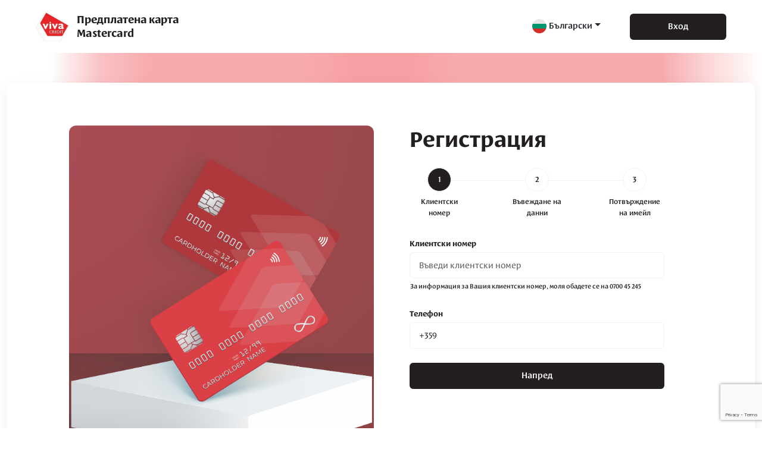

--- FILE ---
content_type: text/html; charset=utf-8
request_url: https://vivacredit.easyps.bg/
body_size: 7852
content:
<!DOCTYPE html><html lang="bg"><head><meta charSet="utf-8"/><meta name="viewport" content="width=device-width"/><meta name="next-head-count" content="2"/><link rel="preload" href="/_next/static/css/b0fb02ad7129c9ae.css" as="style" crossorigin=""/><link rel="stylesheet" href="/_next/static/css/b0fb02ad7129c9ae.css" crossorigin="" data-n-g=""/><noscript data-n-css=""></noscript><script defer="" crossorigin="" nomodule="" src="/_next/static/chunks/polyfills-c67a75d1b6f99dc8.js"></script><script src="/_next/static/chunks/webpack-fb252e1dfdab3e35.js" defer="" crossorigin=""></script><script src="/_next/static/chunks/framework-5429a50ba5373c56.js" defer="" crossorigin=""></script><script src="/_next/static/chunks/main-36d91f3c7e684cc4.js" defer="" crossorigin=""></script><script src="/_next/static/chunks/pages/_app-16f4996aab72e97e.js" defer="" crossorigin=""></script><script src="/_next/static/chunks/465-975a9802ce5c5350.js" defer="" crossorigin=""></script><script src="/_next/static/chunks/898-b233c4fa36070ccb.js" defer="" crossorigin=""></script><script src="/_next/static/chunks/pages/index-8a242c14c2e2243b.js" defer="" crossorigin=""></script><script src="/_next/static/Ai0KjNRcBHDnt_FwfZTGn/_buildManifest.js" defer="" crossorigin=""></script><script src="/_next/static/Ai0KjNRcBHDnt_FwfZTGn/_ssgManifest.js" defer="" crossorigin=""></script></head><body><div id="__next"><div style="display:flex;align-items:center;justify-content:center;height:100vh"><div data-testid="rai-activity-indicator" class="rai-container rai-spinner" style="font-size:50px;animation-duration:0.6s"><div class="rai-spinner-outer"></div><div class="rai-spinner-inner"></div></div></div></div><script id="__NEXT_DATA__" type="application/json" crossorigin="">{"props":{"pageProps":{"_nextI18Next":{"initialI18nStore":{"bg":{"common":{"greetingText":"Здравей,","loginTitle":"Вход","registerTitle":"Регистрация","registerFirstStep":"Клиентски номер","registerSecondStep":"Въвеждане на данни","registerThirdStep":"Потвърждение на имейл","inputError":"Това поле е задължително","cid":"Клиентски номер","cidInfo":"За информация за Вашия клиентски номер, моля обадете се на","cidPlaceholder":"Въведи клиентски номер","phoneNumber":"Телефон","email":"Имейл","emailPlaceholder":"Въведи имейл","password":"Парола","passwordPlaceholder":"Въведи парола","repeatPassword":"Повтори парола","repeatPasswordPlaceholder":"Въведи повторно парола","enterPasswordForYourProfile":"Въведи паролата за своя профил","registrationCode":"Регистрационен код","smsCode":"SMS код","registrationCodePlaceholder":"Въведи получения SMS код","next":"Напред","emailExists":"Вече има регистриран потребител с този имейл.","emailVerificationMessage1":"Моля отворете мейла си и кликнете на линка за потвърждение на регистрацията ви.","emailVerificationMessage2":"Получихте имейл за потвърждение на своята регистрация. В случай, че не сте, моля натиснете 'Изпрати отново'.","headerLogoText":"Предплатена карта Mastercard","logoutTitle":"Изход","help":"Помощ","homeTitle":"Начало","profileTitle":"Профил","invalidCIDOrPhoneNumber":"Невалиден клиентски или телефонен номер!","invalidRegistrationCode":"Невалиден регистрационен код!","afterSuccessfullConfirmationMessage":"След успешно потвърждение - можете да достъпите своя профил.","footerText":"Изи Пеймънт Сървисиз ООД е дружество за Електронни пари, лицензирано от БНБ с решение номер 259 от 25.10.2018г., предоставящо услуги във всички страни от Европейската Икономическа Зона (ЕИЗ) по силата на Европейска паспортизация на лиценза. Член на Mastercard и Национална Картова Схема, адрес: България, гр. София -1324, бул. Джавахарлал Неру № 28, ет. 2.","privacyPolicyTitle":"Политика за поверителност","termsAndConditionsTitle":"Правила за ползване","cookiesTitle":"Бисквитки","termsAndConditionsForPrepaidCardSamsung":"Общи условия за ползване на предплатена карта „Samsung“","termsAndConditionsForPrepaidCardRebenefit":"Общи условия за ползване на платежен инструмент ИПС карта","termsAndConditionsForPrepaidCardViva":"Общи условия за ползване на платежен инструмент Viva Card","termsAndConditionsForPrepaidCardKredis":"Общи условия за ползване на платежен инструмент Kredis карта","termsAndConditionsCheckbox1":"Прочетох и се съгласявам с","termsAndConditionsCheckbox2":"Общите условия","sunday":"Неделя","monday":"Понеделник","tuesday":"Вторник","wednesday":"Сряда","thursday":"Четвъртък","friday":"Петък","saturday":"Събота","january":"Януари","february":"Февруари","march":"Март","april":"Април","may":"Май","june":"Юни","july":"Юли","august":"Август","september":"Септември","october":"Октомври","november":"Ноември","december":"Декември","cards":"Карти","myCard":"Моята карта","information":"Информация","changeStatus":"Промени статус","PAN":"PAN","validThru":"Валидна до","balanceText":"Баланс","status":"Статус","awaitingApproval":"Очакава одобрение","requested":"Заявена","inActive":"Неактивна","active":"Активна","blockedByCustomer":"Блокирана от клиент","blockedByCreditor":"Блокирана от кредитор","blockedByIssuer":"Блокирана от издател","blockedByCardProcessor":"Блокирана от процесора","lost":"Изгубена","stolen":"Открадната","damaged":"Повредена","closed":"Закрита","renewed":"Подновена","expired":"Изтекла","pendingChange":"Очаква промяна","appropriation":"Присвояване","unauthorizedUsage":"Неразрешена употреба","deposit":"Депозит","pos":"Плащане на POS","ecomm":"Онлайн плащане","atm":"Теглене на АТМ","poscash":"Теглене на ПОС","fee":"Такса","annual_fee":"Годишна такса","manual":"Ръчна операция","preauthorization":"POS плащане","pin_change":"Промяна на ПИН","balance":"Проверка на баланс","fast_cash":"Кеш кредит","pin_selection":"Онлайн промяна на ПИН","paper_pin":"Такса забравен ПИН","transactions":"Трансакции","dateOfTransaction":"Дата на трансакцията","transactionBillingAmount":"Сума във валута на клиента","transactionOriginalAmount":"Сума във валута на търговеца","transactionCardHolderFee":"Такса","transactionType":"Тип","transactionStatus":"Статус","transactionDescription":"Описание","noResults":"Няма намерени резултати","receipts":"Разписки","changeCardStatusModalMessage":"За да промените статуса на картата си, моля, изберете една от следните опции:","reject":"Отказ","infoMessageForClosingCard":"При избор на тази причина картата ще бъде окончателно закрита!","infoMessageForClosingCard2":"Сигурни ли сте, че искате да закриете картата си?","validatePassword":"Валидирай парола","validatePasswordText":"Моля, валидирайте паролата си, за да можете да видите данните на картата","toastSuccessText":"Записът беше успешен!","toastErrorText":"Възникна грешка!","faq":"Въпроси и отговори","faqTitleQ1":"Как да активирам своята карта?","faqTextA1_1":"На началния екран на Вашия профил в платформата, в секция Карти се визуализира картата, както и данни за нея. В полето за Статус, следва да пише, че тя е Неактивна.","faqTextA1_2":"За да получи картата Ви статус Активна, натиснете бутона Промени статус намиращ се в десния ъгъл под картата.","faqTextA1_3":"Ще се появи диалогов прозорец, в който трябва да селектирате Активирай и след това да натиснете бутона Продължи.","faqTextA1_4":"В полето за Статус би следвало да пише, че картата е Активна. Това се случва почти мигновено, но е възможно и забавяне от няколко минути, докато се визуализира промяната.","faqTitleQ2":"Как да блокирам своята карта?","faqTextA2_1":"На началния екран на Вашия профил в платформата, в секция Карти се визуализира картата, както и данни за нея. В полето за Статус, следва да пише, че тя е Активна.","faqTextA2_2":"За да получи картата Ви статус Неактивна, натиснете бутона Промени статус намиращ се в десния ъгъл под картата.","faqTextA2_3":"Ще се появи диалогов прозорец, в който трябва да селектирате Блокирай и след това да натиснете бутона Продължи.","faqTextA2_4":"В полето за Статус би следвало да пише, че картата е Неактивна. Това се случва почти мигновено, но е възможно и забавяне от няколко минути, докато се визуализира промяната.","faqTitleQ3":"Как да видя данните за своята карта?","faqTextA3_1":"В горния десен ъгъл върху визуализацията на картата Ви (на началния екран на Вашия профил в платформата), ще видите символ Око.","faqTextA3_2":"След като натиснете върху символа, ще се визуализира диалогов прозорец, където ще бъде изискано да въведете паролата, която сте избрали предварително за достъп до Вашия профил.","faqTextA3_3":"При правилно въвеждане на паролата – данните за картата ще се визуализират върху нейния долен ляв ъгъл.","faqTextA3_4":"Данните ще бъдат видими в рамките на 60 секунди, след което автоматично ще изчезнат. Ако искате да ги скриете преди изтичането на 60 секунди, можете да натиснете символа в горния десен ъгъл.","faqTextA3_5":"В случай, че искате отново да ги визуализирате, следва да минете през стъпките описани по-горе.","faqTitleQ4":"Как да правя плащания в интернет, какво е ePIN и какво е OTP?","faqTextA4_1":"Когато извършвате плащане онлайн, електронният магазин изисква да бъдат въведени данни за платежната карта – номер, имена на картодържателя, CVC код и дата на валидност. В комбинация с тези детайли е възможно да се изиска и двуфакторна автентикация. Тя се осъществява посредством ePIN и OTP.","faqTextA4_2":"ePIN e статична парола за верификация, която ще Ви бъде изпратена чрез SMS на посочения от Вас телефонен номер след първия опит за плащане в интернет. Необходимо е да запомните еPIN кода, тъй като той е нужен при следващи плащания в интернет.","faqTextA4_3":"OTP е еднократна шестцифрена парола, която се изпраща чрез SMS при заявка за извършване на платежна операция в интернет. Тя е валидна в рамките на 5 (пет) минути.","faqTextA4_4":"За да потвърдите трансакцията си в интернет, трябва да въведете еднократния код за потвърждение - OTP (получен чрез SMS в момента на иницииране на плащане), както и статичната парола за верификация ePIN. След коректно въвеждане и на двете пароли, Вашето плащане ще бъде завършено успешно.","faqTextA4_5":"В случай, че забравите Вашият ePIN – свържете се с нас на на имейл: {{email}} за да Ви го преизпратим.","faqTitleQ5":"Как да добавя картата си в Apple Pay?","faqTextA5_1":"Отворете своя Apple Pay апп.","faqTextA5_2":"В горния десен ъгъл натиснете бутона за Добавяне (+).","faqTextA5_3":"Изберете Debit or Credit Card за да добавите нова карта.","faqTextA5_4":"Възможно е да се появи списък с банки/картови програми. Плъзнете до края на списъка и изберете „Добавете друга карта” (Add a different card) за да продължите напред към добавяне на Вашата карта.","faqTextA5_5":"Използвайте камерата, за да сканирате своята карта или натиснете бутона Enter Card Details Manually за да въведете данните й ръчно.","faqTextA5_6":"След като сте сигурни, че данните изписани на Вашето устройство съвпадат с тези от картата, можете да продължите и следвайки стъпките в Apple Pay да добавите своята карта.","faqTextA5_7":"Ако имате сдвоени други устройства на Apple, ще видите опция/и да добавите картата и на тях. ","faqTextA5_8":"Вече можете да използвате картата си за безконтактни разплащания чрез своето устройство!","faqTitleQ6":"Как да добавя картата си в Google Pay?","faqTextA6_1":"Отворете своя Google Pay апп.","faqTextA6_2":"В горния десен ъгъл натиснете своята профилна снимка и след това Wallet (Портфейл).","faqTextA6_3":"Най-долу на екрана, натиснете Add to Wallet (Добави в портфейл).","faqTextA6_4":"Изберете Payment card (Платежна карта) и след това New credit or debit card (Нова кредитна или дебитна карта).","faqTextA6_5":"Използвайте камерата, за да сканирате своята карта или въведете данните й ръчно.","faqTextA6_6":"Ако бъдете помолени да верифицирате своя платежен метод, изберете опция от списъка.","faqTextA6_7":"Не забравяйте да въведете своя верификационен код.","faqTextA6_8":"Вече можете да използвате картата си за безконтактни разплащания чрез своето устройство!","faqTitleQ7":"Защо не мога да платя с картата си при определени търговци?","faqTextA7_1":"Картата Ви има ограничения на база Категория на търговия и може да бъде използвана само при търговци, които спадат към конкретната категория.","faqTextA7_2":"В зависимост банката, която използват търговците за своите терминали, категорията може да варира. Това се дължи на различните начини, по които банките обвързват даден търговец към дадена категория.","faqTextA7_3":"Това може да бъде и причина, ако търговецът разполага с терминали на повече от една банка – един от терминалите да може да обработи плащането, а на друг – да откаже трансакцията.","faqTextA7_4":"Например: Магазин за ядки 1 разполага с терминал на Банка 1. Там Вашите плащания са успешни. Магазин за ядки 2 разполага с терминал на Банка 2. Там Вашите плащания биват отказани.","faqTitleQ8":"Не разпознавам конкретна трансакция, какво да правя?","faqTextA8_1":"В случай, че сред списъка си с трансакции срещнете такава, която не разпознавате, молим да прегледате внимателно данните за нея (дата, час, сума, описание, тип трансакция), като имате предвид следните неща:","faqTextA8_2":"Понякога търговецът или неговата банка могат да се забавят с „изискването“ на сумата, което ще резултира в разлика между датата на реалната трансакция (момента на нейното извършване) и датата, която се визуализира в таблицата с детайли.","faqTextA8_3":"Името на търговеца, което Вие разпознавате, може да се различава от наименованието на неговия терминал, което ще се визуализира в таблицата с детайли. Това е често срещано при по-малки търговци и може да доведе до объркване. Например: Ако „Хранителни стоки“ е реален магазин – приемаме, че това е наименованието познато за Вас. Търговецът, стоящ зад „Хранителни стоки“ обаче е регистрирал своите терминали под името: Kvartalen Magazin 1.","faqTextA8_4":"Уверете се, че никой не е имал достъп до картата Ви и не я е използвал без Ваше знание.","faqTextA8_5":"В случай, че сте сигурни, че не разпознавате тази трансакция, свържете се с нашия екип за съдействие на имейл: {{email}} .","faqTitleQ9":"Загубено/откраднато устройство, на което е добавена картата. Какво да направя?","faqTextA9_1":"В случай, че сте загубили или е откраднато устройство, на което е добавена картата ви:","faqTextA9_2":"Достъпете профила си в платформата и блокирайте картата си, за да предотвратите неправомерното й използване.","faqTextA9_3":"Свържете се с нас на {{email}} , за да ни осведомите, че устройството Ви е компрометирано. В случай, че използвате картата си на повече от едно устройство – включете и информация относно изгубеното/откраднатото такова. Ние ще се погрижим да изтрием токените (създадени при добавянето на картата в дигиталните портфейли), които са свързани с Вашата карта на съответното устройство. Така ще бъде предотвратено използването й чрез него.","faqTextA9_4":"В случай, че сте загубили или е откраднато устройството, чрез което достъпвате платформата:","faqTextA9_5":"Влезте на адреса чрез друго устройство. На страницата за Вход, натиснете линка Забравена парола и следвайте стъпките, които ще Ви преведат през процеса по смяна. ","faqTextA9_6":"Смяната на паролата Ви ще предотврати и възможността да се визуализират данните за картата в платформата, а без данните за нея – номер, имена на картодържателя, CVC код и дата на валидност в комбинация, нейното използване е невъзможно.","activate":"Активирай","block":"Блокирай","chooseStatus":"Избери статус!","wrongPassword":"Паролата е грешна!","invalidPhoneNumber":"Невалиден телефонен номер!","passwordsDoesNotMatch":"Паролите не съвпадат","passwordRequirements":"Паролата трябва да е поне 8 символа дълга, да има поне една главна и поне една малка буква, поне една цифра и поне един специален символ.","sendAgain":"Изпрати отново","tryAgain":"Моля опитайте отново!","verifyEmailRegistrationError":"Поканата ви за регистрация е изтекла. Можете да се регистрирате отново.","newMessageButtonText":"Имате ново съобщение","newMessageText":"Ново съобщение","notificationNewCardText":"Имате нова карта чакаща потвърждение. Натиснете бутона, за да стартирате процеса. В случай, че не сте заявявали нова карта, моля, свържете се с нас.","approveNewCardButtonText":"Потвърди нова карта","resendEmailRegistrationText1":"Получихте имейл за потвърждение на своята нова карта. В случай, че не сте, моля натиснете \u003c\u003cИзпрати отново\u003e\u003e.","resendEmailRegistrationText2":"След успешно потвърждение - молим да заредите отново страницата за уеб портала, за да можете да видите новата си карта.","toPortal":"Към портала","receipt":"Разписка","original":"Оригинал","recipient":"Получател","document":"Документ","supplier":"Доставчик","dateOfIssue":"Дата на издаване:","placeOfPublishing":"Място на издаване:","country":"Държава: ","city":"Град: ","address":"Адрес: ","ssn":"ЕГН: ","vatNumberDDS":"ИН по ДДС: ","vatNumber":"ИН: ","description":"Описание","vault":"Валута","amount":"Сума","denominationOfIssuedElectronicMoney":"Номинал на издадените електронни пари","all":"Всичко","taxBase":"Данъчна основа","vatRate":"ДДС ставка","paymentAmount":"Сума за плащане","dateOfTaxEvent":"Дата на данъчното събитие: ","reasonOfNonChargeVAT":"Основание за неначисляване на ДДС: чл.46 от ЗДДС"}}},"userConfig":{"i18n":{"locales":["bg","en","hr"],"defaultLocale":"bg","localeDetection":false},"default":{"i18n":{"locales":["bg","en","hr"],"defaultLocale":"bg","localeDetection":false}}}}},"__N_SSG":true},"page":"/","query":{},"buildId":"Ai0KjNRcBHDnt_FwfZTGn","isFallback":false,"gsp":true,"locale":"bg","locales":["bg","en","hr"],"defaultLocale":"bg","scriptLoader":[]}</script></body></html>

--- FILE ---
content_type: text/html; charset=utf-8
request_url: https://www.google.com/recaptcha/api2/anchor?ar=1&k=6LdTReYhAAAAADIMbwamZKq_F048c2m6n6BARXC3&co=aHR0cHM6Ly92aXZhY3JlZGl0LmVhc3lwcy5iZzo0NDM.&hl=en&type=image&v=PoyoqOPhxBO7pBk68S4YbpHZ&theme=light&size=invisible&badge=bottomright&anchor-ms=20000&execute-ms=30000&cb=grn5d1bp2gz6
body_size: 49062
content:
<!DOCTYPE HTML><html dir="ltr" lang="en"><head><meta http-equiv="Content-Type" content="text/html; charset=UTF-8">
<meta http-equiv="X-UA-Compatible" content="IE=edge">
<title>reCAPTCHA</title>
<style type="text/css">
/* cyrillic-ext */
@font-face {
  font-family: 'Roboto';
  font-style: normal;
  font-weight: 400;
  font-stretch: 100%;
  src: url(//fonts.gstatic.com/s/roboto/v48/KFO7CnqEu92Fr1ME7kSn66aGLdTylUAMa3GUBHMdazTgWw.woff2) format('woff2');
  unicode-range: U+0460-052F, U+1C80-1C8A, U+20B4, U+2DE0-2DFF, U+A640-A69F, U+FE2E-FE2F;
}
/* cyrillic */
@font-face {
  font-family: 'Roboto';
  font-style: normal;
  font-weight: 400;
  font-stretch: 100%;
  src: url(//fonts.gstatic.com/s/roboto/v48/KFO7CnqEu92Fr1ME7kSn66aGLdTylUAMa3iUBHMdazTgWw.woff2) format('woff2');
  unicode-range: U+0301, U+0400-045F, U+0490-0491, U+04B0-04B1, U+2116;
}
/* greek-ext */
@font-face {
  font-family: 'Roboto';
  font-style: normal;
  font-weight: 400;
  font-stretch: 100%;
  src: url(//fonts.gstatic.com/s/roboto/v48/KFO7CnqEu92Fr1ME7kSn66aGLdTylUAMa3CUBHMdazTgWw.woff2) format('woff2');
  unicode-range: U+1F00-1FFF;
}
/* greek */
@font-face {
  font-family: 'Roboto';
  font-style: normal;
  font-weight: 400;
  font-stretch: 100%;
  src: url(//fonts.gstatic.com/s/roboto/v48/KFO7CnqEu92Fr1ME7kSn66aGLdTylUAMa3-UBHMdazTgWw.woff2) format('woff2');
  unicode-range: U+0370-0377, U+037A-037F, U+0384-038A, U+038C, U+038E-03A1, U+03A3-03FF;
}
/* math */
@font-face {
  font-family: 'Roboto';
  font-style: normal;
  font-weight: 400;
  font-stretch: 100%;
  src: url(//fonts.gstatic.com/s/roboto/v48/KFO7CnqEu92Fr1ME7kSn66aGLdTylUAMawCUBHMdazTgWw.woff2) format('woff2');
  unicode-range: U+0302-0303, U+0305, U+0307-0308, U+0310, U+0312, U+0315, U+031A, U+0326-0327, U+032C, U+032F-0330, U+0332-0333, U+0338, U+033A, U+0346, U+034D, U+0391-03A1, U+03A3-03A9, U+03B1-03C9, U+03D1, U+03D5-03D6, U+03F0-03F1, U+03F4-03F5, U+2016-2017, U+2034-2038, U+203C, U+2040, U+2043, U+2047, U+2050, U+2057, U+205F, U+2070-2071, U+2074-208E, U+2090-209C, U+20D0-20DC, U+20E1, U+20E5-20EF, U+2100-2112, U+2114-2115, U+2117-2121, U+2123-214F, U+2190, U+2192, U+2194-21AE, U+21B0-21E5, U+21F1-21F2, U+21F4-2211, U+2213-2214, U+2216-22FF, U+2308-230B, U+2310, U+2319, U+231C-2321, U+2336-237A, U+237C, U+2395, U+239B-23B7, U+23D0, U+23DC-23E1, U+2474-2475, U+25AF, U+25B3, U+25B7, U+25BD, U+25C1, U+25CA, U+25CC, U+25FB, U+266D-266F, U+27C0-27FF, U+2900-2AFF, U+2B0E-2B11, U+2B30-2B4C, U+2BFE, U+3030, U+FF5B, U+FF5D, U+1D400-1D7FF, U+1EE00-1EEFF;
}
/* symbols */
@font-face {
  font-family: 'Roboto';
  font-style: normal;
  font-weight: 400;
  font-stretch: 100%;
  src: url(//fonts.gstatic.com/s/roboto/v48/KFO7CnqEu92Fr1ME7kSn66aGLdTylUAMaxKUBHMdazTgWw.woff2) format('woff2');
  unicode-range: U+0001-000C, U+000E-001F, U+007F-009F, U+20DD-20E0, U+20E2-20E4, U+2150-218F, U+2190, U+2192, U+2194-2199, U+21AF, U+21E6-21F0, U+21F3, U+2218-2219, U+2299, U+22C4-22C6, U+2300-243F, U+2440-244A, U+2460-24FF, U+25A0-27BF, U+2800-28FF, U+2921-2922, U+2981, U+29BF, U+29EB, U+2B00-2BFF, U+4DC0-4DFF, U+FFF9-FFFB, U+10140-1018E, U+10190-1019C, U+101A0, U+101D0-101FD, U+102E0-102FB, U+10E60-10E7E, U+1D2C0-1D2D3, U+1D2E0-1D37F, U+1F000-1F0FF, U+1F100-1F1AD, U+1F1E6-1F1FF, U+1F30D-1F30F, U+1F315, U+1F31C, U+1F31E, U+1F320-1F32C, U+1F336, U+1F378, U+1F37D, U+1F382, U+1F393-1F39F, U+1F3A7-1F3A8, U+1F3AC-1F3AF, U+1F3C2, U+1F3C4-1F3C6, U+1F3CA-1F3CE, U+1F3D4-1F3E0, U+1F3ED, U+1F3F1-1F3F3, U+1F3F5-1F3F7, U+1F408, U+1F415, U+1F41F, U+1F426, U+1F43F, U+1F441-1F442, U+1F444, U+1F446-1F449, U+1F44C-1F44E, U+1F453, U+1F46A, U+1F47D, U+1F4A3, U+1F4B0, U+1F4B3, U+1F4B9, U+1F4BB, U+1F4BF, U+1F4C8-1F4CB, U+1F4D6, U+1F4DA, U+1F4DF, U+1F4E3-1F4E6, U+1F4EA-1F4ED, U+1F4F7, U+1F4F9-1F4FB, U+1F4FD-1F4FE, U+1F503, U+1F507-1F50B, U+1F50D, U+1F512-1F513, U+1F53E-1F54A, U+1F54F-1F5FA, U+1F610, U+1F650-1F67F, U+1F687, U+1F68D, U+1F691, U+1F694, U+1F698, U+1F6AD, U+1F6B2, U+1F6B9-1F6BA, U+1F6BC, U+1F6C6-1F6CF, U+1F6D3-1F6D7, U+1F6E0-1F6EA, U+1F6F0-1F6F3, U+1F6F7-1F6FC, U+1F700-1F7FF, U+1F800-1F80B, U+1F810-1F847, U+1F850-1F859, U+1F860-1F887, U+1F890-1F8AD, U+1F8B0-1F8BB, U+1F8C0-1F8C1, U+1F900-1F90B, U+1F93B, U+1F946, U+1F984, U+1F996, U+1F9E9, U+1FA00-1FA6F, U+1FA70-1FA7C, U+1FA80-1FA89, U+1FA8F-1FAC6, U+1FACE-1FADC, U+1FADF-1FAE9, U+1FAF0-1FAF8, U+1FB00-1FBFF;
}
/* vietnamese */
@font-face {
  font-family: 'Roboto';
  font-style: normal;
  font-weight: 400;
  font-stretch: 100%;
  src: url(//fonts.gstatic.com/s/roboto/v48/KFO7CnqEu92Fr1ME7kSn66aGLdTylUAMa3OUBHMdazTgWw.woff2) format('woff2');
  unicode-range: U+0102-0103, U+0110-0111, U+0128-0129, U+0168-0169, U+01A0-01A1, U+01AF-01B0, U+0300-0301, U+0303-0304, U+0308-0309, U+0323, U+0329, U+1EA0-1EF9, U+20AB;
}
/* latin-ext */
@font-face {
  font-family: 'Roboto';
  font-style: normal;
  font-weight: 400;
  font-stretch: 100%;
  src: url(//fonts.gstatic.com/s/roboto/v48/KFO7CnqEu92Fr1ME7kSn66aGLdTylUAMa3KUBHMdazTgWw.woff2) format('woff2');
  unicode-range: U+0100-02BA, U+02BD-02C5, U+02C7-02CC, U+02CE-02D7, U+02DD-02FF, U+0304, U+0308, U+0329, U+1D00-1DBF, U+1E00-1E9F, U+1EF2-1EFF, U+2020, U+20A0-20AB, U+20AD-20C0, U+2113, U+2C60-2C7F, U+A720-A7FF;
}
/* latin */
@font-face {
  font-family: 'Roboto';
  font-style: normal;
  font-weight: 400;
  font-stretch: 100%;
  src: url(//fonts.gstatic.com/s/roboto/v48/KFO7CnqEu92Fr1ME7kSn66aGLdTylUAMa3yUBHMdazQ.woff2) format('woff2');
  unicode-range: U+0000-00FF, U+0131, U+0152-0153, U+02BB-02BC, U+02C6, U+02DA, U+02DC, U+0304, U+0308, U+0329, U+2000-206F, U+20AC, U+2122, U+2191, U+2193, U+2212, U+2215, U+FEFF, U+FFFD;
}
/* cyrillic-ext */
@font-face {
  font-family: 'Roboto';
  font-style: normal;
  font-weight: 500;
  font-stretch: 100%;
  src: url(//fonts.gstatic.com/s/roboto/v48/KFO7CnqEu92Fr1ME7kSn66aGLdTylUAMa3GUBHMdazTgWw.woff2) format('woff2');
  unicode-range: U+0460-052F, U+1C80-1C8A, U+20B4, U+2DE0-2DFF, U+A640-A69F, U+FE2E-FE2F;
}
/* cyrillic */
@font-face {
  font-family: 'Roboto';
  font-style: normal;
  font-weight: 500;
  font-stretch: 100%;
  src: url(//fonts.gstatic.com/s/roboto/v48/KFO7CnqEu92Fr1ME7kSn66aGLdTylUAMa3iUBHMdazTgWw.woff2) format('woff2');
  unicode-range: U+0301, U+0400-045F, U+0490-0491, U+04B0-04B1, U+2116;
}
/* greek-ext */
@font-face {
  font-family: 'Roboto';
  font-style: normal;
  font-weight: 500;
  font-stretch: 100%;
  src: url(//fonts.gstatic.com/s/roboto/v48/KFO7CnqEu92Fr1ME7kSn66aGLdTylUAMa3CUBHMdazTgWw.woff2) format('woff2');
  unicode-range: U+1F00-1FFF;
}
/* greek */
@font-face {
  font-family: 'Roboto';
  font-style: normal;
  font-weight: 500;
  font-stretch: 100%;
  src: url(//fonts.gstatic.com/s/roboto/v48/KFO7CnqEu92Fr1ME7kSn66aGLdTylUAMa3-UBHMdazTgWw.woff2) format('woff2');
  unicode-range: U+0370-0377, U+037A-037F, U+0384-038A, U+038C, U+038E-03A1, U+03A3-03FF;
}
/* math */
@font-face {
  font-family: 'Roboto';
  font-style: normal;
  font-weight: 500;
  font-stretch: 100%;
  src: url(//fonts.gstatic.com/s/roboto/v48/KFO7CnqEu92Fr1ME7kSn66aGLdTylUAMawCUBHMdazTgWw.woff2) format('woff2');
  unicode-range: U+0302-0303, U+0305, U+0307-0308, U+0310, U+0312, U+0315, U+031A, U+0326-0327, U+032C, U+032F-0330, U+0332-0333, U+0338, U+033A, U+0346, U+034D, U+0391-03A1, U+03A3-03A9, U+03B1-03C9, U+03D1, U+03D5-03D6, U+03F0-03F1, U+03F4-03F5, U+2016-2017, U+2034-2038, U+203C, U+2040, U+2043, U+2047, U+2050, U+2057, U+205F, U+2070-2071, U+2074-208E, U+2090-209C, U+20D0-20DC, U+20E1, U+20E5-20EF, U+2100-2112, U+2114-2115, U+2117-2121, U+2123-214F, U+2190, U+2192, U+2194-21AE, U+21B0-21E5, U+21F1-21F2, U+21F4-2211, U+2213-2214, U+2216-22FF, U+2308-230B, U+2310, U+2319, U+231C-2321, U+2336-237A, U+237C, U+2395, U+239B-23B7, U+23D0, U+23DC-23E1, U+2474-2475, U+25AF, U+25B3, U+25B7, U+25BD, U+25C1, U+25CA, U+25CC, U+25FB, U+266D-266F, U+27C0-27FF, U+2900-2AFF, U+2B0E-2B11, U+2B30-2B4C, U+2BFE, U+3030, U+FF5B, U+FF5D, U+1D400-1D7FF, U+1EE00-1EEFF;
}
/* symbols */
@font-face {
  font-family: 'Roboto';
  font-style: normal;
  font-weight: 500;
  font-stretch: 100%;
  src: url(//fonts.gstatic.com/s/roboto/v48/KFO7CnqEu92Fr1ME7kSn66aGLdTylUAMaxKUBHMdazTgWw.woff2) format('woff2');
  unicode-range: U+0001-000C, U+000E-001F, U+007F-009F, U+20DD-20E0, U+20E2-20E4, U+2150-218F, U+2190, U+2192, U+2194-2199, U+21AF, U+21E6-21F0, U+21F3, U+2218-2219, U+2299, U+22C4-22C6, U+2300-243F, U+2440-244A, U+2460-24FF, U+25A0-27BF, U+2800-28FF, U+2921-2922, U+2981, U+29BF, U+29EB, U+2B00-2BFF, U+4DC0-4DFF, U+FFF9-FFFB, U+10140-1018E, U+10190-1019C, U+101A0, U+101D0-101FD, U+102E0-102FB, U+10E60-10E7E, U+1D2C0-1D2D3, U+1D2E0-1D37F, U+1F000-1F0FF, U+1F100-1F1AD, U+1F1E6-1F1FF, U+1F30D-1F30F, U+1F315, U+1F31C, U+1F31E, U+1F320-1F32C, U+1F336, U+1F378, U+1F37D, U+1F382, U+1F393-1F39F, U+1F3A7-1F3A8, U+1F3AC-1F3AF, U+1F3C2, U+1F3C4-1F3C6, U+1F3CA-1F3CE, U+1F3D4-1F3E0, U+1F3ED, U+1F3F1-1F3F3, U+1F3F5-1F3F7, U+1F408, U+1F415, U+1F41F, U+1F426, U+1F43F, U+1F441-1F442, U+1F444, U+1F446-1F449, U+1F44C-1F44E, U+1F453, U+1F46A, U+1F47D, U+1F4A3, U+1F4B0, U+1F4B3, U+1F4B9, U+1F4BB, U+1F4BF, U+1F4C8-1F4CB, U+1F4D6, U+1F4DA, U+1F4DF, U+1F4E3-1F4E6, U+1F4EA-1F4ED, U+1F4F7, U+1F4F9-1F4FB, U+1F4FD-1F4FE, U+1F503, U+1F507-1F50B, U+1F50D, U+1F512-1F513, U+1F53E-1F54A, U+1F54F-1F5FA, U+1F610, U+1F650-1F67F, U+1F687, U+1F68D, U+1F691, U+1F694, U+1F698, U+1F6AD, U+1F6B2, U+1F6B9-1F6BA, U+1F6BC, U+1F6C6-1F6CF, U+1F6D3-1F6D7, U+1F6E0-1F6EA, U+1F6F0-1F6F3, U+1F6F7-1F6FC, U+1F700-1F7FF, U+1F800-1F80B, U+1F810-1F847, U+1F850-1F859, U+1F860-1F887, U+1F890-1F8AD, U+1F8B0-1F8BB, U+1F8C0-1F8C1, U+1F900-1F90B, U+1F93B, U+1F946, U+1F984, U+1F996, U+1F9E9, U+1FA00-1FA6F, U+1FA70-1FA7C, U+1FA80-1FA89, U+1FA8F-1FAC6, U+1FACE-1FADC, U+1FADF-1FAE9, U+1FAF0-1FAF8, U+1FB00-1FBFF;
}
/* vietnamese */
@font-face {
  font-family: 'Roboto';
  font-style: normal;
  font-weight: 500;
  font-stretch: 100%;
  src: url(//fonts.gstatic.com/s/roboto/v48/KFO7CnqEu92Fr1ME7kSn66aGLdTylUAMa3OUBHMdazTgWw.woff2) format('woff2');
  unicode-range: U+0102-0103, U+0110-0111, U+0128-0129, U+0168-0169, U+01A0-01A1, U+01AF-01B0, U+0300-0301, U+0303-0304, U+0308-0309, U+0323, U+0329, U+1EA0-1EF9, U+20AB;
}
/* latin-ext */
@font-face {
  font-family: 'Roboto';
  font-style: normal;
  font-weight: 500;
  font-stretch: 100%;
  src: url(//fonts.gstatic.com/s/roboto/v48/KFO7CnqEu92Fr1ME7kSn66aGLdTylUAMa3KUBHMdazTgWw.woff2) format('woff2');
  unicode-range: U+0100-02BA, U+02BD-02C5, U+02C7-02CC, U+02CE-02D7, U+02DD-02FF, U+0304, U+0308, U+0329, U+1D00-1DBF, U+1E00-1E9F, U+1EF2-1EFF, U+2020, U+20A0-20AB, U+20AD-20C0, U+2113, U+2C60-2C7F, U+A720-A7FF;
}
/* latin */
@font-face {
  font-family: 'Roboto';
  font-style: normal;
  font-weight: 500;
  font-stretch: 100%;
  src: url(//fonts.gstatic.com/s/roboto/v48/KFO7CnqEu92Fr1ME7kSn66aGLdTylUAMa3yUBHMdazQ.woff2) format('woff2');
  unicode-range: U+0000-00FF, U+0131, U+0152-0153, U+02BB-02BC, U+02C6, U+02DA, U+02DC, U+0304, U+0308, U+0329, U+2000-206F, U+20AC, U+2122, U+2191, U+2193, U+2212, U+2215, U+FEFF, U+FFFD;
}
/* cyrillic-ext */
@font-face {
  font-family: 'Roboto';
  font-style: normal;
  font-weight: 900;
  font-stretch: 100%;
  src: url(//fonts.gstatic.com/s/roboto/v48/KFO7CnqEu92Fr1ME7kSn66aGLdTylUAMa3GUBHMdazTgWw.woff2) format('woff2');
  unicode-range: U+0460-052F, U+1C80-1C8A, U+20B4, U+2DE0-2DFF, U+A640-A69F, U+FE2E-FE2F;
}
/* cyrillic */
@font-face {
  font-family: 'Roboto';
  font-style: normal;
  font-weight: 900;
  font-stretch: 100%;
  src: url(//fonts.gstatic.com/s/roboto/v48/KFO7CnqEu92Fr1ME7kSn66aGLdTylUAMa3iUBHMdazTgWw.woff2) format('woff2');
  unicode-range: U+0301, U+0400-045F, U+0490-0491, U+04B0-04B1, U+2116;
}
/* greek-ext */
@font-face {
  font-family: 'Roboto';
  font-style: normal;
  font-weight: 900;
  font-stretch: 100%;
  src: url(//fonts.gstatic.com/s/roboto/v48/KFO7CnqEu92Fr1ME7kSn66aGLdTylUAMa3CUBHMdazTgWw.woff2) format('woff2');
  unicode-range: U+1F00-1FFF;
}
/* greek */
@font-face {
  font-family: 'Roboto';
  font-style: normal;
  font-weight: 900;
  font-stretch: 100%;
  src: url(//fonts.gstatic.com/s/roboto/v48/KFO7CnqEu92Fr1ME7kSn66aGLdTylUAMa3-UBHMdazTgWw.woff2) format('woff2');
  unicode-range: U+0370-0377, U+037A-037F, U+0384-038A, U+038C, U+038E-03A1, U+03A3-03FF;
}
/* math */
@font-face {
  font-family: 'Roboto';
  font-style: normal;
  font-weight: 900;
  font-stretch: 100%;
  src: url(//fonts.gstatic.com/s/roboto/v48/KFO7CnqEu92Fr1ME7kSn66aGLdTylUAMawCUBHMdazTgWw.woff2) format('woff2');
  unicode-range: U+0302-0303, U+0305, U+0307-0308, U+0310, U+0312, U+0315, U+031A, U+0326-0327, U+032C, U+032F-0330, U+0332-0333, U+0338, U+033A, U+0346, U+034D, U+0391-03A1, U+03A3-03A9, U+03B1-03C9, U+03D1, U+03D5-03D6, U+03F0-03F1, U+03F4-03F5, U+2016-2017, U+2034-2038, U+203C, U+2040, U+2043, U+2047, U+2050, U+2057, U+205F, U+2070-2071, U+2074-208E, U+2090-209C, U+20D0-20DC, U+20E1, U+20E5-20EF, U+2100-2112, U+2114-2115, U+2117-2121, U+2123-214F, U+2190, U+2192, U+2194-21AE, U+21B0-21E5, U+21F1-21F2, U+21F4-2211, U+2213-2214, U+2216-22FF, U+2308-230B, U+2310, U+2319, U+231C-2321, U+2336-237A, U+237C, U+2395, U+239B-23B7, U+23D0, U+23DC-23E1, U+2474-2475, U+25AF, U+25B3, U+25B7, U+25BD, U+25C1, U+25CA, U+25CC, U+25FB, U+266D-266F, U+27C0-27FF, U+2900-2AFF, U+2B0E-2B11, U+2B30-2B4C, U+2BFE, U+3030, U+FF5B, U+FF5D, U+1D400-1D7FF, U+1EE00-1EEFF;
}
/* symbols */
@font-face {
  font-family: 'Roboto';
  font-style: normal;
  font-weight: 900;
  font-stretch: 100%;
  src: url(//fonts.gstatic.com/s/roboto/v48/KFO7CnqEu92Fr1ME7kSn66aGLdTylUAMaxKUBHMdazTgWw.woff2) format('woff2');
  unicode-range: U+0001-000C, U+000E-001F, U+007F-009F, U+20DD-20E0, U+20E2-20E4, U+2150-218F, U+2190, U+2192, U+2194-2199, U+21AF, U+21E6-21F0, U+21F3, U+2218-2219, U+2299, U+22C4-22C6, U+2300-243F, U+2440-244A, U+2460-24FF, U+25A0-27BF, U+2800-28FF, U+2921-2922, U+2981, U+29BF, U+29EB, U+2B00-2BFF, U+4DC0-4DFF, U+FFF9-FFFB, U+10140-1018E, U+10190-1019C, U+101A0, U+101D0-101FD, U+102E0-102FB, U+10E60-10E7E, U+1D2C0-1D2D3, U+1D2E0-1D37F, U+1F000-1F0FF, U+1F100-1F1AD, U+1F1E6-1F1FF, U+1F30D-1F30F, U+1F315, U+1F31C, U+1F31E, U+1F320-1F32C, U+1F336, U+1F378, U+1F37D, U+1F382, U+1F393-1F39F, U+1F3A7-1F3A8, U+1F3AC-1F3AF, U+1F3C2, U+1F3C4-1F3C6, U+1F3CA-1F3CE, U+1F3D4-1F3E0, U+1F3ED, U+1F3F1-1F3F3, U+1F3F5-1F3F7, U+1F408, U+1F415, U+1F41F, U+1F426, U+1F43F, U+1F441-1F442, U+1F444, U+1F446-1F449, U+1F44C-1F44E, U+1F453, U+1F46A, U+1F47D, U+1F4A3, U+1F4B0, U+1F4B3, U+1F4B9, U+1F4BB, U+1F4BF, U+1F4C8-1F4CB, U+1F4D6, U+1F4DA, U+1F4DF, U+1F4E3-1F4E6, U+1F4EA-1F4ED, U+1F4F7, U+1F4F9-1F4FB, U+1F4FD-1F4FE, U+1F503, U+1F507-1F50B, U+1F50D, U+1F512-1F513, U+1F53E-1F54A, U+1F54F-1F5FA, U+1F610, U+1F650-1F67F, U+1F687, U+1F68D, U+1F691, U+1F694, U+1F698, U+1F6AD, U+1F6B2, U+1F6B9-1F6BA, U+1F6BC, U+1F6C6-1F6CF, U+1F6D3-1F6D7, U+1F6E0-1F6EA, U+1F6F0-1F6F3, U+1F6F7-1F6FC, U+1F700-1F7FF, U+1F800-1F80B, U+1F810-1F847, U+1F850-1F859, U+1F860-1F887, U+1F890-1F8AD, U+1F8B0-1F8BB, U+1F8C0-1F8C1, U+1F900-1F90B, U+1F93B, U+1F946, U+1F984, U+1F996, U+1F9E9, U+1FA00-1FA6F, U+1FA70-1FA7C, U+1FA80-1FA89, U+1FA8F-1FAC6, U+1FACE-1FADC, U+1FADF-1FAE9, U+1FAF0-1FAF8, U+1FB00-1FBFF;
}
/* vietnamese */
@font-face {
  font-family: 'Roboto';
  font-style: normal;
  font-weight: 900;
  font-stretch: 100%;
  src: url(//fonts.gstatic.com/s/roboto/v48/KFO7CnqEu92Fr1ME7kSn66aGLdTylUAMa3OUBHMdazTgWw.woff2) format('woff2');
  unicode-range: U+0102-0103, U+0110-0111, U+0128-0129, U+0168-0169, U+01A0-01A1, U+01AF-01B0, U+0300-0301, U+0303-0304, U+0308-0309, U+0323, U+0329, U+1EA0-1EF9, U+20AB;
}
/* latin-ext */
@font-face {
  font-family: 'Roboto';
  font-style: normal;
  font-weight: 900;
  font-stretch: 100%;
  src: url(//fonts.gstatic.com/s/roboto/v48/KFO7CnqEu92Fr1ME7kSn66aGLdTylUAMa3KUBHMdazTgWw.woff2) format('woff2');
  unicode-range: U+0100-02BA, U+02BD-02C5, U+02C7-02CC, U+02CE-02D7, U+02DD-02FF, U+0304, U+0308, U+0329, U+1D00-1DBF, U+1E00-1E9F, U+1EF2-1EFF, U+2020, U+20A0-20AB, U+20AD-20C0, U+2113, U+2C60-2C7F, U+A720-A7FF;
}
/* latin */
@font-face {
  font-family: 'Roboto';
  font-style: normal;
  font-weight: 900;
  font-stretch: 100%;
  src: url(//fonts.gstatic.com/s/roboto/v48/KFO7CnqEu92Fr1ME7kSn66aGLdTylUAMa3yUBHMdazQ.woff2) format('woff2');
  unicode-range: U+0000-00FF, U+0131, U+0152-0153, U+02BB-02BC, U+02C6, U+02DA, U+02DC, U+0304, U+0308, U+0329, U+2000-206F, U+20AC, U+2122, U+2191, U+2193, U+2212, U+2215, U+FEFF, U+FFFD;
}

</style>
<link rel="stylesheet" type="text/css" href="https://www.gstatic.com/recaptcha/releases/PoyoqOPhxBO7pBk68S4YbpHZ/styles__ltr.css">
<script nonce="l9TCyV-zbFVqSUjqH5cCQA" type="text/javascript">window['__recaptcha_api'] = 'https://www.google.com/recaptcha/api2/';</script>
<script type="text/javascript" src="https://www.gstatic.com/recaptcha/releases/PoyoqOPhxBO7pBk68S4YbpHZ/recaptcha__en.js" nonce="l9TCyV-zbFVqSUjqH5cCQA">
      
    </script></head>
<body><div id="rc-anchor-alert" class="rc-anchor-alert"></div>
<input type="hidden" id="recaptcha-token" value="[base64]">
<script type="text/javascript" nonce="l9TCyV-zbFVqSUjqH5cCQA">
      recaptcha.anchor.Main.init("[\x22ainput\x22,[\x22bgdata\x22,\x22\x22,\[base64]/[base64]/[base64]/KE4oMTI0LHYsdi5HKSxMWihsLHYpKTpOKDEyNCx2LGwpLFYpLHYpLFQpKSxGKDE3MSx2KX0scjc9ZnVuY3Rpb24obCl7cmV0dXJuIGx9LEM9ZnVuY3Rpb24obCxWLHYpe04odixsLFYpLFZbYWtdPTI3OTZ9LG49ZnVuY3Rpb24obCxWKXtWLlg9KChWLlg/[base64]/[base64]/[base64]/[base64]/[base64]/[base64]/[base64]/[base64]/[base64]/[base64]/[base64]\\u003d\x22,\[base64]\x22,\x22wpXChMKaSzLDgsOBw4cdw5jDnsKaw55GS0LDtsK1IwHCl8KOwq50RBZPw7NvBMOnw5DCtMOSH1QQwoQRdsOewq1tCRV6w6ZpYmfDssKpQQ/DhmMiWcOLwrrCjcOXw53DqMO1w6Nsw5nDrcKmwoxCw5zDlcOzwo7CsMO/RhgDw4bCkMOxw7HDvTwfBQdww5/DvsOUBH/DlUXDoMO4Q0PCvcOTWcKywrvDt8Ogw7vCgsKZwqZtw5MtwpZkw5zDtm/[base64]/CnEzCq8K8CH3DpMOJKUhYfUcBCcKlwqfDpUHCjcO2w53Dhn/DmcOieS3DhwBxwqN/w75TwoLCjsKcwqAgBMKFeT3Cgj/CrhbChhDDjGcrw4/DmsKIJCIbw5cZbMORwqQ0c8O9VXh3a8OKM8OVYsOgwoDCjFPCukg+AcO0JRjCgsKqwobDr2FcwqptKMOCI8OPw4bDuwB8w7fDiG5Ww4vCgsKiwqDDhMOUwq3CjWzDijZXw6rCuRHCs8K1KFgRw5jDlMKLLkHCt8KZw5UVCVrDrkfClMKhwqLCqAE/wqPChCbCusOhw68awoAXw5XDug0OIcK1w6jDn0AzC8OPVcK/OR7DjMKWVjzCqcKdw7M7wr8OIxHCiMObwrMvRsObwr4vRcOdVcOgCsO4PSZXw6sFwpF1w6HDl2vDhjvCosOPwqvCr8KhOsKtw6/CphnDqMO8QcOXal8rGxkgJMKRwo/CqBwJw5nCrEnCoCrCkht/woXDr8KCw6dLCGstw6zClEHDnMKBJlw+w4huf8KRw4o2wrJxw77DhFHDgEBMw4Uzwp4Tw5XDj8OvwoXDl8KOw5kdKcKCw53Ciz7DisO3R0PCtVXCpcO9EQzCqcK5alzCksOtwp0XIDoWwojDuHA7W8O9ScOSwqXChSPCmcKHc8Oywp/[base64]/CgMKpwp0kH8OIO8KOwrZKw6YfSxcXeAnDnsOkw5fDownCtl7DqETDm3w8UFIKdw/CgsKPdUwYwrPDucKNwpBACMOWwoRWTgfCjGAAw7zCtsO3w5LDmkoPRxnCpmJ4wpkmHcOuwpnCoQ/DlsO+w4ELwoYiwrhaw4ouwprDosORw5DCjMOgcMKFw6dBw7XCiBYaLsOzJcK3w5DDgcKPwqLDrMKtSMKXw4zCkSsdwp8/wr5dVDrDn3nCgzhMdhc4wothBcOSG8KXw510IcK0N8O7SiY5w5/CtsKDwoDDoWXDmj3DrGp3w6RYwrNIwqDCpHBmwqzCizo/K8KwwpFMwrHCj8Kzw4wCwrx5OcK8cFXDilJ8F8K/AS4PwpPCp8OETcOraydzw7p1N8KkHMKuw5xdw6DChMOzexA0wrYVwqbCpCDCt8OcZsK/[base64]/DqsO5W2oNwpRrBzfCr8K8A8O6w6t7w7cbw4PDp8Kcw4pvwrbCq8OYwrTCjE5/[base64]/[base64]/DpAkhwoPCiR0iJcOJOXxVSMKJwq/DmMOgw4fDpnkdasKQIcKsNcOyw40PBMK6OMKVwo/DuX3ChcOrwqRWwr3CqxcgJFHCocOqwq1HM1wnw7dfw70JXcK/[base64]/A8Ohw5zCpUJeP8K5w5jDjMKvwqEBwrTDoyk/RMKBUBIJSsKew6opMMOYW8OcGlLCm0l6NsOrcTfCh8KpVSjCtcODwqfCgcK8ScOVwoPCkxnCv8Ocw4fCkR/Ck0nCvMO8OMKdw4YjYRFSwpY4ERpew7bDm8KTw4TDv8KtwrLDqMKgwqlwcMOZw4jDlMOLw54YEA/DhCBrA1Ezwptvw7lGwq3Dr2DDu2YoTg/DgsOkD1TCiAjDsMKzFD7CqMKfw63Du8KCC29LCEBYC8KTw7csCivCiGZYw4bDiFoJwpMvwofCs8O5IsO4wpDDhMKrDEfCvMOML8KrwpFYwoXDsMKMSEfDhmgfw4TDkEkASMO6anlqw6zCkcOUwo/DsMKkKSnCvRs6dsOXD8K6N8KFw4BjWCvDosO1wqfDqsO2wqvDiMKqw6ccT8Kqwq/[base64]/DmcOYwo0DIlLDisK+J8KWFlfCkTzDvsKZZRBTOBzCp8KHwq0rwpgEJsKMU8O1w7jCncOra3RIwqFwKMONAMOow7nCjUh9G8K/wrNGAyYhCMOSw4PChkzDscOGw77DmsKww7HCrcKUKsKaQWwweFLCr8KEw74PNcOww6rCjz3CuMOHw4XDk8KTw6zDrsKew7bCqsK4w5FIw5N2wpbCv8KAYnHDlcKYMhJ/[base64]/Ch8OZesKvUMKrw4/[base64]/I2NfwozDoMOcGsKmCMOxL2DDqMK6w7wOAsKGBX55ecK3UsO9ZAXChEbDrMOowqfDocOpf8O0woTDsMK0w4PCnWYqw7gkwqM6YEA+IFl0wrfDlSPClXjCoVHCvz3DrzrCr2/DmMOBw7waLE7ChFpiG8OhwqgZwoLDlcKIwr05w5UKJsOaHMKxwrpBIcKzwrnCucKUw5Bhw4Mrw7Q8woRqBcOMwphsMxfCqH8dw4LDrEbCpsO7wo44OB/CvTRiwpt+wqEzAcOSPsOuwq01w6tfw7FNwplhflPDmTfChCXCvGp8w5XDvMKGQ8Ocwo3DuMKQwrzDqcKWwozDtMKuwqDDsMOeNk5ebXtswqHCl0lNXcKrBcOKMcK2wrQXwoDDgyxuwqEUwqBcwpFsfHMlw4k/aHc3RMOKDsOSB0E8w4zDgcOww5fDiB4OfMOXfzHCr8ObGMKoUE/DvcOTwosVAsOvZsKCw5EMZcOzW8KTw69two1NwpHCjsOEwrDCiGrDv8KHw4MvBsK/D8OefMOXVTrDkMOkU1ZWYg5awpNNwrvChsO3wpRNwpnCmiEqw7XCj8OvwrjDlcOkwpLCssKCEsKIHMKXc0E1D8KCC8KeU8K6w7cBw7Nldjh2esK8w6ZudcO4w4XCosOZwr8DYWnCscKXU8O0w73DsTrDqQ5UwrkCwpZWwqkhEcOUbMKsw5QFHWnDh3XDuH/DhMOmCCJeE2xBwqrDhx5BK8KCw4NcwrApw4zDlknDnMOaFcKof8KtHsOYwrQDwoc+dGEQaEVkwoRMw70Zw7sYZxHDk8KGTMOjw4p6wojClcOqw63CpEpywo7Cu8KEN8KswoDCg8KwUXbCln3DvcKCwqLDlsK2XcOKEi7Cv8KwwojDhw3ClcKhK07Cr8KNT0Y8wrIpw4/DlGLDmWrDl8K+w7I4HkLDnnrDn8KHQMOye8OlFsOdSGrDqWNswrp5asOfPD4hcgdbwpHCtMKgPFPDkMO+w53DmsOgW3kbRWnDocOvR8O9WCAHD3lrwrHCvTFXw4TDpMO6BSgQw6TDrsKswrhLw7dawpXDnXJWw4olFS5Uw47DlMKFw4/CjX3DmFVvXcK5OsOLw5fDtcOgw7cHQmBBa1wIV8OFYcK0HcOqMFvCjMK1R8K5CcKQwoXCgBvCmBopfkI7w4jCqcOIDBbCu8KiNFjCv8K2Tj/DtyPDs1XCriTCksKqw4cgw47CtXRtdG3Dp8OdY8K8wpdSXHnCp8KCKTgbwroEKQgbCUEVw5fCpcOpwpt9woPDhcOuHsOCIcKnJjfDosKJCcOrIsOKw7ZVcz7CrMONIMOyIMKewqBhEjl0wpvDqVMxO8O6wrTDsMKrwrB/wq/[base64]/Cl8ORwqssacOoEyLDqR7DvlbCsE7ChEhPwq0zW3ouecKjwozDhVLDtAMhw4HCiEfDmMOqKMKqwpcow5zDhcKbwr9OwqzDi8K8wo8Cw5ZWwpvDjcOvw4/[base64]/CmMK+wrQUwq7Ck0XCgwHCoFDDqcKAFxrDlMKlKcOzSMO1HldpwoHCnEPDhj0+w4LCl8Kkwr5RMcK6Li9qMsKhw5sow6XCh8OXBcOUdDVjwofDn3zDr0gULCXDnsOgwqNlw4J8wr/[base64]/CqcOAw60Zw51Uw4sYOMKWScO4wrhpA2JOeX7DuwkAZMOaw5VbwqLCrMO+T8K2woTCn8OUwrzCksO0BcKcwqpMd8OUwr7CvsOIwpDDjsO8w5MWCMKabMOgwpvDlsK1w4tvw4/DvMOfS0l9OwEFw65PCSEbw5RHwqoRZyrDgcK1w5J2w5JZXCbDgcOWZxTDni8AwrjDmcKtSQLCvj8gwrLCpsKsw47DkcORwpoMwrgKHlQkAcODw5jDrDnCumtzfSzDhcOqfMKCwonDkcKgw7PCi8K0w47DkyQFwoV+L8KBVcO8w7/CiWcjwo0IYMKFcMOMw77DhsO0wr8AIcK3wpJIfsKwTlR/w6jCi8K+wpfDmDNkUlU0EMO0wp7CumMCwqwye8OTwo5ubMKsw4vDv0IMwqk4wq5bwqYZwovDrm/DkMKjHCPCgELDk8O9F0bChMKSQAXCqcOwQR1Uw7fCjSfCo8KUesOBcgHCicOUw5HDvMKzw5/[base64]/DtCPDqSBJVsKiw6HDkcO+w7hZw6orw7fCpnPDuhhyLMOMwqrCj8KqIgljVMKKw6d1wojDh1DCrMK/EBoLw4gzwp9aYcK4fxMUTsOEXcOYw7zCgxs3wphywpjDrGM0wqknw5vDgcK9J8KMw7fCtBZOw6gPFT84w7fDhcKWw7rCkMKzf1bDqknCuMKtSAI+GH/[base64]/Cj8KKwr7DvMKNwr83wpDCgcObR8OYDsKbMRrCpsOJw75ywqsOwrglbzvCsDbCrHhWPMONFm7DjsOQJcKYXFTCgMOAWMOJf0DCpMOEVALDlRHDvsK/[base64]/CrcK1wofDgsOfwq/[base64]/wrnDg8KkB2JZBMOzNgALwpd4ACgjBcOCH8OSZATDtSfCghM7wpHCtGXClifCu1wrw499dm4TC8KgD8OwMSwEfSlOQcOjwqTDsmjDvsOJw4DCiFLDtsKew4puRX7Dv8K8UcO6L3Nbw78hwo/ChsKFw5PCpMKew60OYcOWw448KsOAGQFHTkDDtHPCoCvCtMKnwrTCu8OlwpTDlQ9cOcOsSRTDjcO2wrxqZXPDo1XDhXHDk8K4wqjDhsOYw55taUnCnxfCg2xjAMKBwqLDqm/ChEDCs0VJPMOywqoCAgooEcKdwrcSw5rCrsOuwp9Sw6bDjisSwr7CrB7Ck8KOwrhwSU/CvwnDvVrDojHDocO5wrJ3wprDl3tcNMKVMB7DqBcuBADCrnDDsMOmwr3DpcOXwprCsiHCpnEqXsOowqDCgcOXcsK6w7Axw5DDqcK+w7RPwrE3wrdLBMO3w6wXMMO7w7IJw7lDOMKww7Yxwp/[base64]/[base64]/cQtcw73CqlvDoMOhXinDo8OSD8KuwpnCrjHCjMOXK8KgOm3DvkxIwrHDnsOTUsOYw7vChMKqw7vDlyxWw7DCp2BIw6ZcwrQVwrnCs8O3cWzCq3ZOeQcxYgFjO8O3wpUPKMKxw7J0w6vCocKKJsOEwp1IPR8Dw6h9MzJ3w6YpbcOSJAcswr3DtsK7wqoCRcOqYMOmw6/Cg8KCwolCwq3DjMKiLMKNwrzDhUTCnig1LMOBNj3Cm3jCkgQGZHbCnMK3wo8Sw4h2R8OBCwPChcO2w43DusOEWljDhcO8wq9/wpZZOlM3GcOMXyZhwrfCr8OZdCo6bGVCR8KzZcO1JiPCgTASQcKXFsOkalsUw4TDkcKHdsOWw6ZwdATDg2x5JWrDtsOIwqTDjgPChAvDn2nCusO/Nw91dsKuFj1xwr8ywpHCnMK5FsKzOsKrJApMwobCgHYEH8K7w4XCpMKrA8K7w7LDpcO8aXIOJsO3AcKYw7LDoG/[base64]/DtMORKMOFITU9w7/DvCzDjBfDty5KwrRUKsO2wo7Dhzdqwq1kwpAHFMOzwoYFBiDCsBnDpcOlw49+CcOOw6xLw6k9woRow7ZIwp81w43CiMKbKWPCjDhTw7Qsw7vDi0TDjl5Sw7dEw6RRw6IrwpzDj3kkL8KYQcO2w4fCq8OnwrZ4wr/[base64]/Cih14EmLDv2gBwol9Y2rCoD3Cq8KUODTCpcK2w5dEPx8EWMOKDsOKw7HDucKdwrPDplANUBLCv8O/IsKZwptZfXrCtcKlwrXDsTUoWwrDjMOAXMKlwr7DiTVcwpdHwoHCmMOJd8OwwoXCqXjClHsjw6zDhTRvw4bDmsK9wpnCqMKyWMO5w4HChmzCjw7CgCtUw4XDj3jCncKHEjwgSMOnw4LDuiFjNzHChMOnDsKwwr/DgybDkMOdLsOWKz5NR8O7UcOwfgNqWMKWCsKwwprDgsKswonDoRZkwrlFwqXDqsO8P8KNe8OVD8KEN8K1YsKpw5HDumfCqk/Dr29GCcKkw5vDmcOawovDo8O6XsOSwoDDpWcNKSrCtAzDqT8ULMKiw5jDlyrDiV4UN8OtwrlPwpBqUAXCgU0rY8KjwoLCj8Osw4wZfsK5N8O+w4J9wocmwrfDrcKDwpcITU3CoMK/wqMNwpkXP8OZUsKHw73DmhUdQcOIKMKsw5LDusKCUQdTwpDCnhLDmXbClSNIRxEEDEXDh8OWA1cGwpfCqlDDmVrCncKQwr/DvcK7WArClAvCuj1CTG/DuGrCmwHCgcONGQ7Do8O0w6fDvE4vw4hbw4/CvRTCn8OTKsOrw5jDj8OZwqLCsThYw4TDuR9awoPCtcOSwqjCnkFEwpHChl3ChsKVAsKKwp7Clk82wrpVX2rChMOfwrhfwolkUTZew6bDoxhPwpAlwqPDkSYRIS5Pw7MxwpfCsFlLwqh5wrLCrVDDg8OcScOtw7/DmMOSI8Ktw5Ine8KMwoQPwrRDw7HDu8OBJE53wr/CnsOaw5wOw7zCvhvDuMKyFiXCmAJuwqHCgcKZw7NBwoIeasKAPzZcFFNlesKuIcKPwrFDVDjCt8OJJFzCvMO2wrjDiMK6w6wif8KoNsOlL8OIaVYUw4crHAvCqMKSw4ovw5cdaVVQw77DsT7DhMKYw5h6wokqSsO8C8KJwqwbw44fwqXDpBjDksKEExtVw4/CthbCh0zCi1/DhHLDkRHCs8K9w7FZdsKScn1MLcK+esK0Jx4LCT/CiyHDiMOTw4nCsipnwoM2TnYHw4YMw65pwp3CnkTCtUZaw4EiTmnDn8K5wp/Ch8OaGG9CJ8K3OX45wqEwQcKpdcOLYcK4wp5zw6vDkcKjw7EAwrx9YMOVw4PCmFTCsw45w5/DmMOuN8Kpwo9WI2vCkDfCscKZMsOwBsKJbFzCuXpkIcKjw63Dp8Oswph+wq/CocOnHsKLGWtbWcK5DSE2T1jCr8OCw7gmwozDnjrDm8K6Z8K0w7MUa8Kfw6jCtMOBGm3Chx7DscO4QcKTw7zCrCvDv3AAXMKTIsOKwrHCtifDnsKEwq/[base64]/wqXCmwrCjFfDhMOFH1DDpcKlw6rDu8OMMmzCkcOXw6IIfnHCmMKwwo1wwpnCj01kVXrDkQ/Co8KIXTzCpcK8dVFWNMOaB8KnH8Kcwq5Zw5/DhBMzB8OWLcOiAMObBsK8WGXDt3XCgBbCg8KkIMO8AcKbw4I5asKgfcOWwqYBwo9lA24fPcONKAnDkMKcwqnDhsKIwqTCmMOqPMKISsKTLcKSZsOLw5N/wrrCsnXCtklVPFDCjMOWO1nDoAcsY0/DhEc+wo01KsKvT0/CoXZSwr4xw7DCjB7DvcOCw5tEw68xw7IoVRPCqMOnwq1HRUZ/[base64]/Cg8K9wqBnw7fDshPCh8Ovw4HCtGXDnTbCjsOlFD1BFsOowrh4wqLDvW9jw79zw6RLHcOFw4IzYjzCq8K3wrFrwoEsa8KFN8KQwolXwp8fw45/[base64]/CjsO5wobDnMKcw4jCucOBQ8KfARYHw7TDgElXw4kgYsKJZnPDnsKpwp/CncOsw4TDmcOmF8K4X8Oaw73CnRLCgsKWw4NSZHowwoHDjsOofcOXOcKNHcKwwqs0I0EdWxppZX/[base64]/YxcDw43DgyvCk8K5VMObWcOHwoPClcO4NsKnw4TCml3DvMO1R8ORFzvDlFIYwqpRwpolR8OswoDCqhw8wqtSFytOwr7CmnPDtcOJWsOpw5LDhSQsc3nDhydpWkvDoU1/w5EhccOjw7VzYsKywr85wpEwMcKUAMOyw7vDlsOJwroeInnDqGbCm2cNXVkdw64mworCocK9w4Iud8Oww67CsR/Cow7DlR/[base64]/LkLDnMOIEcOqEEFhwrnDlA/CncODw5ADw5IBXsOIw6Bow7J+wqzDusOkwoEEDWFRw7vDl8KbXMKUeirCvhpLwprCocKBw687LgJvw5fDhMO6dDpwwoTDiMKHDMOcw4rDkU96VGPCn8KDcsOjw4XDuXvDlsO/wpLDisOGeAMiYMK6wqd1wp/[base64]/w4HDmE3CrsOrEsKHHkMoB8OCD8KtbmLDiVzCtV4RdcKRwqPDs8KOwprClhTDhsO+w4zDhkDCs0Zjw68xwrg5wrltw5bDgcKfw5XCkcOjwowsZh80LGLCksOwwqgHfsOSQCEvw7Y1w5/[base64]/[base64]/CocKEw4HCnjfDhMOGLlF7YknCrUhWwqxAwqMqw6/ClGtLI8KPIsOsAcOdwoorXcOJwrLCv8K1CQTDusKtw4gbK8KiVGNvwq0/K8OyShgdb0Mnw618Qz1lQcOFb8OVTMOzwqvDhcO1w6RIw6g1acOBwqJqbnwCwpfDmllDGMOrXG0QwrDDm8K0w6NDw7zCk8K1YMOUw5vDvw/CicK7d8KQw4nDrR/CrjXCi8KYwqgjwoHCl2bCtcOUDcOoAGfCl8OWJcKKc8Orw4QOw690w4oHYUfCpkzCgy7Ck8OzCWNbIw/[base64]/CqFvCr8Otw7nDvi/Dt0zCrRtHIsK8SMKBw5QiR0fCo8KeFMK5wrXCqj0Ww5fDosKXdwp6wrorCsKuw7F/w4DDvH7DuGzDomHDgwA3woF+IRvCj2HDhMKSw61xcD7DrcKtdz4gwqXDm8KUw7vDiBBBQcKvwoZzw743E8OJEsOVa8Krwr4NLcOmLsKrS8O2wqLCpcKXBzMocSJRIQM+wpdLwrHDssKCTsO2aRXDpMK5YXo+eMKbJsO8w5vCjsKwdhBww4/CnQ7Do0fDvsOkwqDDkTRYw40FGCLCh0rDhcKMwoJTajc6Ck3DmH/CiQTCncKJQsO2wpXCq3Q7wrbCscKpd8KIPcOywoJsPMOVOTgDIsO4w4Fadi06J8ORwoxHNEBKw77Dixgzw6zDj8KkBsO9SnjDnVwzVGHDiBVkfcOtJMKLLcO6wpbDrcKcLWgrc8KHRR/[base64]/DqkzDqcKREFFoTghLP2LCoxhNWnZRw4LCgcKjM8KzNQgQwr/DuXvDl1bCi8OPw4PCqjh3QsOrwrMPdsKTSg3CmnXCvcKCwqAhwojDqXfCosK0RVBfwqTDvsK7PsOlEsK9wofDmW3DqjIFCB/CusOPwoLCoMKwAF7CjcOjwp7CmVhSZVXCrMOHOcKCIWfDicO/LsOqNnXDpMOCJ8KNTQfDhcOlbMOtw7oJwq5ewqjCsMKxKcKyw7d7w416eBLChMOpYsKrwpbCmMOgwp9bw73Ch8ONQWQuw4DDn8Oywo8Ow5/[base64]/[base64]/DgcKteMOIwot4wr7DtcKzTGDCglFeWS18IsKEwqbDs1fCrMOTw6ADVG1Mw5lxDMK/ZsOwwodDQVcwQ8KdwqlhMnlnEBDDvBrCpMOcOsOUwoRYw795bsOrw6wdEsOmwqcrGzXDtcKfUsONw4LDj8Oawp3Cty/[base64]/DjcOAwqcPw77CsBHCv8OJWsOTwqLCh8K8wrcvR8OiB8O0w6TDghDDssO/w6XCihXDmhAiIcOoWsKeBMOkw505wqzDuTIoGMOww4HCiVQlNsOVwqzDvsOCCsK/w5vDvsOsw65uaF8OwpcFJMOvw4fDsD0wwrLCgBTCm0HDmsKOwppMYcKQwpERdDVZwp7DsihxDmA/R8OUWcOBdFfCg0rDoCgjGjdXw67Dk3ZKNsKlDcK2WTzClw1/FMKrwrAkFcK0w6ZPBcKrw7fChi42AXRlAn8jLcKDw7bCvcKdR8Ktw45+w7zCphzCtwpUw43CpnfCk8KUwqxZwqjDmRLCnhF4wrshwrfCrgg8woR7w6bClk3CgHdUKUJLSD1XwoTCtcKIHsOwb2M/[base64]/DiTLDjxR/JgZvC8O6XDk5wot2ajp9XHzDg1M9wqfDj8Kcw4IJRw7DiUIYwogyw6XCnB9FXsKYUBdxwoN7L8Kow7cWw5fDkW0kwrLDm8OPMhjDqDTDvXkzwrIWJsK/[base64]/wqpPwqVlRHXCosOFXC3DpzpKKMKNw73CtxddVH3DsyDCg8KQwoYDwo0eBWtzd8KZwoUWwqZGw6QtfwUKFcOyw6FPw6HDkcOsBMO8RnJxXMOxOjZDfDfDj8OWG8KVEcOxU8Klw6zCjMOmw7Qzw5YYw5HCg0JAaGFcwprDo8KOwqwKw5sOVl4gw5LDpk/DtcOiemDCm8O0w6zCihPCtnrChcKBKcOBRMOyQ8K1wppqwotUShDCj8OGfsOfFjMJQsKDLMKjw73CocOow61wZXnCp8O6wrdyb8Klw7zDq0zCj0F1wrsFwoMmwrTCqVxcw6bDkC/[base64]/[base64]/DgHIxJn9hwp3Dt8KxMjk8CsKva8KUw48kw6vDvsOYw7xTMDJJF1RxSMOuQMKbYMOoHjTDkEPCjFLCtk5QAG46wrJ7EiDDq01PE8Klwq0HRsKDw5dUwps0w5fCjsKTwrzDjjbDo0/CsRJfw61twp3DgcOPw5DCoBcqwqHDvmDChsKBwqoRwrnCoFDCnwBWN0ImPy/[base64]/[base64]/DtcKpBlYBwooNCcKaO8OWw5nDmcKdFBxRaMKTacK2w4VWwrbDvsOWPcK7aMK6WXDClMKbwrhWKMKjBDRvPcO1w6BwwoUvbcKnHcOYwoFBwoBGw57ClsOSYTDDqsOCwqkfJRDCg8O9EMOWd1LDrWfCpMO4Y1IZAsK4GsK3Lg0SVsO7CMOoVcK8JcO4Dw4/JGc2YsO1KwA2QmnCoEB3w4gHXDkaHsO1GDLDoAh/w4QowqZxLylLw5DChsOzPGpuw4p3w5lxw5zDvwjDok/DlMKNeR3DhGLCjMO9BMKtw40IdsKWABvDucKFw5/DhU3CrnjDrWwLwqTCkl3Dq8OlY8OJcAphA13DrcKVwoJIw6hhwpVmw6rDucK1XMKUaMKcwoN4cEp4ccOjaVxywqpVRRFawoEpwoI3TR8tVgwKwp/[base64]/DiRRQwpkxw6PCgsK1w5INw7sUw6/Cp8K3wqYBwrswwpZfw63CmcKfw4vDgw3ClMO6HSbCpELCkRvDnAnCu8OsL8OmMcOiw4vCrsKeTxnCjMOFw70nTDnClsK9RsKtMMO7R8O0agrCow/DqiDDnTxPL04rbV0/[base64]/[base64]/fMOYYBYuw5vClcOWwpBxV8OfSMK3wpkdw48occO6w6cRw4nCm8OQB1TCksKZw4VCwqBCw5DCiMKSAX1mE8O+LcKoI3XDiiHDtcKSwqxAwqlKwp/CjWQHa1PCgcOywrnDtcKYw5/Dshd2Xhtcw7V4w4TChW9JC1XCi3HDkcO2w6TDtm3Dg8OGBj3CsMKzVUjDgsOlw41ac8Odw6DDhUXDj8OUGsK1UMOXwrbDnk/CkcKsQMO2w7LDmFd0w45OacO7wrTDnAAPwpQ5wqzCuh/CsxJRw5PDlVnDsV9RTcOxN07CoXVnZsKMLy1lH8KcCcODQCfCny3DscOxf0RGw71SwpQjOcKRwrTCocKHSlfCtsO5w5Ibw4khwohYWzTCpcKkw7w/wpvCtHnCiWTDosOUJcO/[base64]/DpMKyC3tQw6rComVRwogPHTZqw47Cg8ORw4DCjMOkZcKawrfDmsOxWsK7DsOoMcKJw6kRT8K6b8KiVMOARnnDqUnCkE7CmMO0MxXCiMKmYF3Dl8OCGsKrZ8KRHsOcwrLDkzfDgMOKwrYIVsKCd8OZBWI8fsOAw73DqcK7w5k/woTDpmfCtcOGJRrDosKyYXtMwpvDnMKawoY0wofCgB7CtMOJwqVkwrrCqsKuE8Kaw5cjXnkQLV3DhsKzB8KiworCo1DDocKVwqfDucKbwr3DjyEGDGPCtwTCjW0eWi5ZwrAPScKbM3F/[base64]/A8KuMxnDlwZrZsKlB3Jfw53DunnDicO7wpJFJhw2w4oow4rCtsOHwqHDlcKJw5YsBsO8wp5FwoTDlMOTT8O7wrNFFwjChUjDr8O+wrLDl3UVwqlqUsOCw6HDi8KufsKcw4Jtw6/Cj18xODM/G14ZF3XCmsOMwpNxUHbDv8ODLT7CuTNqwoHDvcOdwqLCkMKyGxRGHlJENRVLSHDCsMKBE1E3w5bCgiHDusK5DiVUwokSwpl9w4bCtsKSw4kEQ1ZUXsO8dCg2w5gofsKCJhbCtcOswoZ7woPDp8KrScKiwq/Cj2LCqHtXwqbCpcOVw6PDiFjDksOnwpPCrsKAEcK+aMOoMsKRwqnCi8OnAcKFwqrCnMKUwqp5TDbDqCXDtUVKwoNxHMOMw70ndMOvwrQxdsKfRcO/wpsgw7dtewrCmsKXWzXDqyXCmh/CkcKUI8ObwqpIwq/DrDpxFgsDw55DwokAZMKpQ03DizAyfCnDnMKTwoJYcsKLRMKbwoAkYMO7w7FoOjg7wrPDlcKkHHjDgsOcwqvDv8K0FQFGw6t9OQR1JDnConIxRAEHwp/DuxcVTkxqUsOjw7LDucKkwpzDhXkgDjDCrMOPFMKEQsKaw47ChCYHw7Apd1rDo1k+woPCtjsZw7rDmz/CsMOnDMKbw5kVw5d0wpgHwq9OwpxawqLCvTMZU8KcX8OGPSbChEDCnSF5fAAww5wXw4M5w590w4RGwpjCtMK5d8KEwqDCrzBaw6JwwrfCjiMMwrt3w6/[base64]/DvMOVfg0ZUmk2w7IDdMKBw4jDrBgRw5rCrW0EVD3CgsOhw4vCn8OrwqAyw7XDjiV7wpzCuMOeOMOlwpgfwrDDrCPDgcOiIz1LIsKyw4YlDENCwpIeNRE7NsK/WsOwwoTDgsK2AU0/YAQNIcOIwp5twqB5PCrCkBEJw4jDtnITwro4w6nClWgEJGLCmsOGwp8bG8O+w4XDtljDpcKkwq3DhMO9V8Kmw4LCrF9vwp1ER8KAw7fDqcOQAF0pw5PDvFvCicO0PTXDvMO+w63DqMOmwqvDpTrDmMKDw57CmUtdEXBSFmJJKsOwZ1UbNjd/cVPDozvDnx1Hw6TDgQtlCMO9w5oXwqXCqhrDmhTDqcK/[base64]/DsSTDp2RUWcKTw5/Cqk0aEMOjNkLCs8OUwqtVw7vCm3MJwqnCl8Ofw6/[base64]/woYdN8OsWTbDrcO+acOgw5c7LUjDmsKswrjCvyPDnysBZGkvH1cBw4zDhH7Dl0vDvMO9PkLDlivDjXjCiDfChcKnwr8tw6VGV0o/w7TCunMPwpnCtsOVwrLChm8qwpvDn0oCZEl5w4RiacKCwpPCkDLDv3fDncOhw7Ibwo5xQMOsw63CrX4Nw6FeIkQowo9II0ojRWstwpxAfsK1PMKjDVglUMO8aB3Cj0DCjinDjcKuwqvCr8O9w7pjwppuMcO0UsKtRAEPwqF/woZlPhbCqMOFL0t+wpbDsHTCsy/Cl27CvgzDm8OUw493wo1Aw79uZwLCqmjCmW3Du8OKKxwXbcKoAWQ7V0LDv3sSLg7Cii5JO8Ktw549BmckRCzCocOHOhYhwqvDjRbCh8KTw75IVWHDh8OJY0DDpDgfX8K7THBpw4fDvUHDn8Kfw6h/w7EVA8OHfXXCtsKxw5o3UVvDi8KGQyHDscK/Y8ODwoHChioHwo7CgUdGw4w/[base64]/QSwqwr4gHC3DrHo/FUwBw7DDlsKLwoBvw67DpcOyWxzCoh/CosKTJ8OWw4XCmDHCrMOrC8KSE8OVQ0FHw6MgdMOKDsOQKMK+w7rDunPDn8Kcw4gXJMOvP2fDo0xIwoMuScOgAxdGbsOewqlcSVjCkWvDl3bCsgzCjTZ5wqkSw6fDoRzCjC8uwq5yw4LCuBvDo8OiaXnCnV/CscOWwqfDmMK+Sn/[base64]/[base64]/Ch3w2d8KVwrHDqlXDqsKhCw01CwzCjzBRw4oUbsK0w7fDjxJ1wppGwqbDlQLCh03CpEDCtcKZwoJMZ8K+H8K5w4V7wp/DokzDicKSw53DhsOPCMKBWsOlPT5rwoXCiSbCjRXDjgEjw49YwrvCl8O1w7sGF8KcUcOOw5TCusKgZMKxwpvCuUHCtXPCihPCohNew7FcXcKIw59paWkowp/DsH88RTLDvXPCnMO3Xh59w5PCkXjDgkw4w6djwqXCq8KGwrR8d8KUGMK/e8KGw70hwoHDhjgbKsK0OMKtw5TCmcKuw5bDjcKYS8KDw4PCrsOcw4vCmMKVw6cUwohnbQA1OcKgw5LDhcOzFEVaDVQ9w4w4Rh/CicKEGcKFwofDm8OMw5nDp8OIJcOlOVPDk8KrEMOpVQPDq8OPw5kmwpHCgcORw6DDsE3Ck3LDu8OIQRrDggHDj016w5LCj8Ozw4ZrwqjClMOdSsOiwp3CtcObw6xKU8Owwp/DuQbChUDDn3/DsCXDksOXCsKhw5XDisOtwonDoMO5w5PCtF/[base64]/ClkgiwonCr8ObMWbCkGzDrcKQfMOxfGXDp8OHGDoLSHcFQ29Rw5LCjwLCnzlsw7XCs3HCmkV7IMKfwqbDnV/DuXsRw5bDiMOVPCnCk8KieMKEAVcnSxfDkAkCwo0cwr7DlyHDsi81wpHDgcK1f8KmGcKpw6vDpsKHw6EhOsKRccKLLlPDsA7DqGZpEQPCscK8w501cnhcwr3DqX8FQCbCnAgYEsKuf3FqwoDCghXDpgYUwqZew651WRLCj8KuDVcWETBfw7rCuBpxwp/DjsKVUTrCqcK9w7rDikHDqF/CksKiwpbCsMK8w6EUQcOVwpXCs0TCkUXCin/CsmZHwr9vwqjDrjnDizg8OMKRPcOowp9JwrpPABvCjjpLwq10A8KdHA92w6ccwo17w5Zlw6rDpMOew4PDtcKkwr07w49Vw4bDlMKPeDTCt8KZHcOzwqgJYcOcTgkQw5VDw6DCr8KWMRBEwpEyw5fCtGVXwrp8Ay1RBMKkBC/CtsOAwr/[base64]/FWnDlUFtYsOgw7XCtMKLwqDCsgTDjTg5Vg4mE3B5flnDhkLCscK8woDChMKIC8OVw7LDjcOwYn/Dsm/Dj2zDvcOUJMOdwqDCusKnwr7DhMKSXiJjwqcLwp3DuVUkw6XDoMObwpA+w6UWw4DChsKHT37CrFXDv8OYwqMFw64NR8Ofw5rCn1TCqcOUw6LCg8O4UzLDiMO5w6TDpzjCrsKHcGrDlHAawpHCgcOMwoNlKsO4w6/[base64]/wq5Vw59eDRoqw4VDJ38/w5jDhgzDl8OmDsOfAcOdIWo/[base64]/DiMKdNsOQPsOxw7kaw5EfTMODMyZ0woHDosKSw4fDtsKFcUYbBcOBSMKww6PDncOsJMKoMcKgwp9FHsOEaMOVQsO9IsOPXsOOwq3CnCFIwoZRcsKccVpGE8KCwpjDqS7CgC1Fw5DCq33CgMKXworDjmvClMO8wprDoMKaTcOxLAjCjcOmLMK5ATNHfEJsfC/ClXsHw5zCnG3DhE/CpMOzL8OPXkokC2XDksOIw7MFGSjCqMOQwoHDu8Kdw6EPLsKVwrJoUMOxG8KBU8O0wqTCqMKoNU3DrWBSHAs8wrt/[base64]/CgcO+LcKWw5E8cMKpwrPDnmTCgVNYSlVIDMOGfFXCrsKnw48lUi7Ch8KtJsOxJwp9wohZcnJSPgIfwrl4VUYjw54qw7haQMOHw65pfMO0wrbCulU/YcKnwqfCkcOHT8K0UMOqUw3DscK+wqhxw6FzwokicMKuw4E9w4HCo8KgScK/G1rDocKow4nDu8OGSMKDJsKFw7w/wqZGaR0Kw4zDjcO1wo/Dhi/DuMOmw6Ilw4jDs2DDni5/PMOow7XDlztxFG7Cnn4SGcKtKMKJB8KHNUfDug5bwqDCmsO9UGLDum8RXMORO8KVwoNMTmHDkCNIwojCmzgHwq/DqDFESMO7EMOxFnrCucOsw7nDlCzDgS0YBsOyw5vDnMOzCzDCu8KTJMKDw7UhfXzDpHQ2wpPDqHIRw6lUwqVew7/CtMK4wrvDrAU+wo3Dhn8IHMKdfA0nRsOJBk9Fwrwew6hnKDTDmHnDkcOtw5Fmw6jDnMOVw7l5w69rw5d0woPDqsKKUMO/RTNqL3/CpcONwop2w7zDksKrw7QLD0YWAXUnwp5+CMOZw6ssVsKeaAt/wofCuMK6w5TDrlViwrUNwpnCqy3DsiBtLcKlw6/[base64]/DsAtjw5cAZ8KxwogFw6HCicK0SRDCh8Omwr4PNENZw6w+OgBOw4V+aMOZwp3ChMOpZUgGJQDDncKiw4DDtGDCucOYc8OyMXHCqMKxKmvCtQwQKCpvXMKgwrHDicKMwq/DsiwFKMKII0rCi0FTwrhDwrbDj8KWCikvZ8KvQMKpUkjCvG7DpcOmASVrT2Fowq/DqlnCk2DCjgbCp8OkFMO6VsKAwpjDscKrGiFUw47CicOzSn5Jw4vDgsKzwo/CqsOfOMKZVUoLw74xwrNmwoPDo8O9w58/KXPDp8ORw4dYO3Erw4N7MMKddlXDmH4CQktLw4NqX8OjZ8KXw7Qqw4haLsKoQCplwpR3wovDjsKeVGlZw6LCmMK3woLDl8OJOVXDmlsxwpLDsjEaa8OXEVM/QgHDhCrCqC1/w4geOFlFwpFzTMOUVx85w5PDsSLDkMKJw69Qw5rDlsOUwrTClDs7L8OjwoTCpsKcPMK0LTXDkCbCrVfCp8OFeMKiwrguwpvDgEIfwpVEw7nCsGoFwoHCsmPDjMKPwoLDjMKsc8KqVjotw4nCumMwMMKdwpcNwpNvw4JJOgguVcKVw5x8FBZPw6Jjw5/DglITcsOrehApG03ChVHDjGZawrcrwpw\\u003d\x22],null,[\x22conf\x22,null,\x226LdTReYhAAAAADIMbwamZKq_F048c2m6n6BARXC3\x22,0,null,null,null,1,[21,125,63,73,95,87,41,43,42,83,102,105,109,121],[1017145,565],0,null,null,null,null,0,null,0,null,700,1,null,0,\x22CvkBEg8I8ajhFRgAOgZUOU5CNWISDwjmjuIVGAA6BlFCb29IYxIPCPeI5jcYADoGb2lsZURkEg8I8M3jFRgBOgZmSVZJaGISDwjiyqA3GAE6BmdMTkNIYxIPCN6/tzcYADoGZWF6dTZkEg8I2NKBMhgAOgZBcTc3dmYSDgi45ZQyGAE6BVFCT0QwEg8I0tuVNxgAOgZmZmFXQWUSDwiV2JQyGAE6BlBxNjBuZBIPCMXziDcYADoGYVhvaWFjEg8IjcqGMhgBOgZPd040dGYSDgiK/Yg3GAA6BU1mSUk0GhwIAxIYHRHwl+M3Dv++pQYZp4oJGYQKGZzijAIZ\x22,0,0,null,null,1,null,0,0,null,null,null,0],\x22https://vivacredit.easyps.bg:443\x22,null,[3,1,1],null,null,null,1,3600,[\x22https://www.google.com/intl/en/policies/privacy/\x22,\x22https://www.google.com/intl/en/policies/terms/\x22],\x22uOz2QlbVoiwkITApSj+0a+lzpxJfoCofJhMzT6Gyb6Q\\u003d\x22,1,0,null,1,1768292998572,0,0,[127,148,22,2,210],null,[97,72,240,74,209],\x22RC-_Uxbdi-ikzboMA\x22,null,null,null,null,null,\x220dAFcWeA7QyBcBThVl-EqCn4PdcSo6YTOT9III743mbUs9D6tSdYN9px4G9oftc-4KKCvTcq_5gfo7oD0o2wgIdSA-HJYv9S1KWA\x22,1768375798579]");
    </script></body></html>

--- FILE ---
content_type: application/javascript; charset=UTF-8
request_url: https://vivacredit.easyps.bg/_next/static/Ai0KjNRcBHDnt_FwfZTGn/_ssgManifest.js
body_size: 665
content:
self.__SSG_MANIFEST=new Set(["\u002F","\u002Ffaq","\u002Fmaintenance","\u002Freceipts","\u002Fregistration"]);self.__SSG_MANIFEST_CB&&self.__SSG_MANIFEST_CB()

--- FILE ---
content_type: application/javascript; charset=UTF-8
request_url: https://vivacredit.easyps.bg/_next/static/chunks/pages/_app-16f4996aab72e97e.js
body_size: 82449
content:
(self.webpackChunk_N_E=self.webpackChunk_N_E||[]).push([[888],{8702:function(e){/*!
  * Bootstrap v5.3.1 (https://getbootstrap.com/)
  * Copyright 2011-2023 The Bootstrap Authors (https://github.com/twbs/bootstrap/graphs/contributors)
  * Licensed under MIT (https://github.com/twbs/bootstrap/blob/main/LICENSE)
  */e.exports=function(){"use strict";let e=new Map,t={set(t,n,r){e.has(t)||e.set(t,new Map);let i=e.get(t);i.has(n)||0===i.size?i.set(n,r):console.error(`Bootstrap doesn't allow more than one instance per element. Bound instance: ${Array.from(i.keys())[0]}.`)},get:(t,n)=>e.has(t)&&e.get(t).get(n)||null,remove(t,n){if(!e.has(t))return;let r=e.get(t);r.delete(n),0===r.size&&e.delete(t)}},n="transitionend",r=e=>(e&&window.CSS&&window.CSS.escape&&(e=e.replace(/#([^\s"#']+)/g,(e,t)=>`#${CSS.escape(t)}`)),e),i=e=>{e.dispatchEvent(new Event(n))},o=e=>!(!e||"object"!=typeof e)&&(void 0!==e.jquery&&(e=e[0]),void 0!==e.nodeType),s=e=>o(e)?e.jquery?e[0]:e:"string"==typeof e&&e.length>0?document.querySelector(r(e)):null,a=e=>{if(!o(e)||0===e.getClientRects().length)return!1;let t="visible"===getComputedStyle(e).getPropertyValue("visibility"),n=e.closest("details:not([open])");if(!n)return t;if(n!==e){let t=e.closest("summary");if(t&&t.parentNode!==n||null===t)return!1}return t},l=e=>!e||e.nodeType!==Node.ELEMENT_NODE||!!e.classList.contains("disabled")||(void 0!==e.disabled?e.disabled:e.hasAttribute("disabled")&&"false"!==e.getAttribute("disabled")),c=e=>{if(!document.documentElement.attachShadow)return null;if("function"==typeof e.getRootNode){let t=e.getRootNode();return t instanceof ShadowRoot?t:null}return e instanceof ShadowRoot?e:e.parentNode?c(e.parentNode):null},u=()=>{},d=e=>{e.offsetHeight},f=()=>window.jQuery&&!document.body.hasAttribute("data-bs-no-jquery")?window.jQuery:null,h=[],p=()=>"rtl"===document.documentElement.dir,g=e=>{var t;t=()=>{let t=f();if(t){let n=e.NAME,r=t.fn[n];t.fn[n]=e.jQueryInterface,t.fn[n].Constructor=e,t.fn[n].noConflict=()=>(t.fn[n]=r,e.jQueryInterface)}},"loading"===document.readyState?(h.length||document.addEventListener("DOMContentLoaded",()=>{for(let e of h)e()}),h.push(t)):t()},m=(e,t=[],n=e)=>"function"==typeof e?e(...t):n,v=(e,t,r=!0)=>{if(!r)return void m(e);let o=(e=>{if(!e)return 0;let{transitionDuration:t,transitionDelay:n}=window.getComputedStyle(e),r=Number.parseFloat(t),i=Number.parseFloat(n);return r||i?(t=t.split(",")[0],n=n.split(",")[0],1e3*(Number.parseFloat(t)+Number.parseFloat(n))):0})(t)+5,s=!1,a=({target:r})=>{r===t&&(s=!0,t.removeEventListener(n,a),m(e))};t.addEventListener(n,a),setTimeout(()=>{s||i(t)},o)},y=(e,t,n,r)=>{let i=e.length,o=e.indexOf(t);return -1===o?!n&&r?e[i-1]:e[0]:(o+=n?1:-1,r&&(o=(o+i)%i),e[Math.max(0,Math.min(o,i-1))])},b=/[^.]*(?=\..*)\.|.*/,_=/\..*/,w=/::\d+$/,x={},E=1,O={mouseenter:"mouseover",mouseleave:"mouseout"},C=new Set(["click","dblclick","mouseup","mousedown","contextmenu","mousewheel","DOMMouseScroll","mouseover","mouseout","mousemove","selectstart","selectend","keydown","keypress","keyup","orientationchange","touchstart","touchmove","touchend","touchcancel","pointerdown","pointermove","pointerup","pointerleave","pointercancel","gesturestart","gesturechange","gestureend","focus","blur","change","reset","select","submit","focusin","focusout","load","unload","beforeunload","resize","move","DOMContentLoaded","readystatechange","error","abort","scroll"]);function S(e,t){return t&&`${t}::${E++}`||e.uidEvent||E++}function j(e){let t=S(e);return e.uidEvent=t,x[t]=x[t]||{},x[t]}function k(e,t,n=null){return Object.values(e).find(e=>e.callable===t&&e.delegationSelector===n)}function A(e,t,n){let r="string"==typeof t,i=L(e);return C.has(i)||(i=e),[r,r?n:t||n,i]}function T(e,t,n,r,i){var o,s,a;if("string"!=typeof t||!e)return;let[l,c,u]=A(t,n,r);t in O&&(o=c,c=function(e){if(!e.relatedTarget||e.relatedTarget!==e.delegateTarget&&!e.delegateTarget.contains(e.relatedTarget))return o.call(this,e)});let d=j(e),f=d[u]||(d[u]={}),h=k(f,c,l?n:null);if(h)return void(h.oneOff=h.oneOff&&i);let p=S(c,t.replace(b,"")),g=l?(s=c,function t(r){let i=e.querySelectorAll(n);for(let{target:o}=r;o&&o!==this;o=o.parentNode)for(let a of i)if(a===o)return R(r,{delegateTarget:o}),t.oneOff&&P.off(e,r.type,n,s),s.apply(o,[r])}):(a=c,function t(n){return R(n,{delegateTarget:e}),t.oneOff&&P.off(e,n.type,a),a.apply(e,[n])});g.delegationSelector=l?n:null,g.callable=c,g.oneOff=i,g.uidEvent=p,f[p]=g,e.addEventListener(u,g,l)}function N(e,t,n,r,i){let o=k(t[n],r,i);o&&(e.removeEventListener(n,o,!!i),delete t[n][o.uidEvent])}function L(e){return O[e=e.replace(_,"")]||e}let P={on(e,t,n,r){T(e,t,n,r,!1)},one(e,t,n,r){T(e,t,n,r,!0)},off(e,t,n,r){if("string"!=typeof t||!e)return;let[i,o,s]=A(t,n,r),a=s!==t,l=j(e),c=l[s]||{},u=t.startsWith(".");if(void 0===o){if(u)for(let n of Object.keys(l))!function(e,t,n,r){for(let[i,o]of Object.entries(t[n]||{}))i.includes(r)&&N(e,t,n,o.callable,o.delegationSelector)}(e,l,n,t.slice(1));for(let[n,r]of Object.entries(c)){let i=n.replace(w,"");a&&!t.includes(i)||N(e,l,s,r.callable,r.delegationSelector)}}else{if(!Object.keys(c).length)return;N(e,l,s,o,i?n:null)}},trigger(e,t,n){if("string"!=typeof t||!e)return null;let r=f(),i=null,o=!0,s=!0,a=!1;t!==L(t)&&r&&(i=r.Event(t,n),r(e).trigger(i),o=!i.isPropagationStopped(),s=!i.isImmediatePropagationStopped(),a=i.isDefaultPrevented());let l=R(new Event(t,{bubbles:o,cancelable:!0}),n);return a&&l.preventDefault(),s&&e.dispatchEvent(l),l.defaultPrevented&&i&&i.preventDefault(),l}};function R(e,t={}){for(let[n,r]of Object.entries(t))try{e[n]=r}catch(t){Object.defineProperty(e,n,{configurable:!0,get:()=>r})}return e}function I(e){if("true"===e)return!0;if("false"===e)return!1;if(e===Number(e).toString())return Number(e);if(""===e||"null"===e)return null;if("string"!=typeof e)return e;try{return JSON.parse(decodeURIComponent(e))}catch(t){return e}}function D(e){return e.replace(/[A-Z]/g,e=>`-${e.toLowerCase()}`)}let M={setDataAttribute(e,t,n){e.setAttribute(`data-bs-${D(t)}`,n)},removeDataAttribute(e,t){e.removeAttribute(`data-bs-${D(t)}`)},getDataAttributes(e){if(!e)return{};let t={};for(let n of Object.keys(e.dataset).filter(e=>e.startsWith("bs")&&!e.startsWith("bsConfig"))){let r=n.replace(/^bs/,"");t[r=r.charAt(0).toLowerCase()+r.slice(1,r.length)]=I(e.dataset[n])}return t},getDataAttribute:(e,t)=>I(e.getAttribute(`data-bs-${D(t)}`))};class F{static get Default(){return{}}static get DefaultType(){return{}}static get NAME(){throw Error('You have to implement the static method "NAME", for each component!')}_getConfig(e){return e=this._mergeConfigObj(e),e=this._configAfterMerge(e),this._typeCheckConfig(e),e}_configAfterMerge(e){return e}_mergeConfigObj(e,t){let n=o(t)?M.getDataAttribute(t,"config"):{};return{...this.constructor.Default,..."object"==typeof n?n:{},...o(t)?M.getDataAttributes(t):{},..."object"==typeof e?e:{}}}_typeCheckConfig(e,t=this.constructor.DefaultType){for(let[n,r]of Object.entries(t)){let t=e[n],i=o(t)?"element":null==t?`${t}`:Object.prototype.toString.call(t).match(/\s([a-z]+)/i)[1].toLowerCase();if(!new RegExp(r).test(i))throw TypeError(`${this.constructor.NAME.toUpperCase()}: Option "${n}" provided type "${i}" but expected type "${r}".`)}}}class B extends F{constructor(e,n){super(),(e=s(e))&&(this._element=e,this._config=this._getConfig(n),t.set(this._element,this.constructor.DATA_KEY,this))}dispose(){for(let e of(t.remove(this._element,this.constructor.DATA_KEY),P.off(this._element,this.constructor.EVENT_KEY),Object.getOwnPropertyNames(this)))this[e]=null}_queueCallback(e,t,n=!0){v(e,t,n)}_getConfig(e){return e=this._mergeConfigObj(e,this._element),e=this._configAfterMerge(e),this._typeCheckConfig(e),e}static getInstance(e){return t.get(s(e),this.DATA_KEY)}static getOrCreateInstance(e,t={}){return this.getInstance(e)||new this(e,"object"==typeof t?t:null)}static get VERSION(){return"5.3.1"}static get DATA_KEY(){return`bs.${this.NAME}`}static get EVENT_KEY(){return`.${this.DATA_KEY}`}static eventName(e){return`${e}${this.EVENT_KEY}`}}let $=e=>{let t=e.getAttribute("data-bs-target");if(!t||"#"===t){let n=e.getAttribute("href");if(!n||!n.includes("#")&&!n.startsWith("."))return null;n.includes("#")&&!n.startsWith("#")&&(n=`#${n.split("#")[1]}`),t=n&&"#"!==n?n.trim():null}return r(t)},U={find:(e,t=document.documentElement)=>[].concat(...Element.prototype.querySelectorAll.call(t,e)),findOne:(e,t=document.documentElement)=>Element.prototype.querySelector.call(t,e),children:(e,t)=>[].concat(...e.children).filter(e=>e.matches(t)),parents(e,t){let n=[],r=e.parentNode.closest(t);for(;r;)n.push(r),r=r.parentNode.closest(t);return n},prev(e,t){let n=e.previousElementSibling;for(;n;){if(n.matches(t))return[n];n=n.previousElementSibling}return[]},next(e,t){let n=e.nextElementSibling;for(;n;){if(n.matches(t))return[n];n=n.nextElementSibling}return[]},focusableChildren(e){let t=["a","button","input","textarea","select","details","[tabindex]",'[contenteditable="true"]'].map(e=>`${e}:not([tabindex^="-"])`).join(",");return this.find(t,e).filter(e=>!l(e)&&a(e))},getSelectorFromElement(e){let t=$(e);return t&&U.findOne(t)?t:null},getElementFromSelector(e){let t=$(e);return t?U.findOne(t):null},getMultipleElementsFromSelector(e){let t=$(e);return t?U.find(t):[]}},z=(e,t="hide")=>{let n=`click.dismiss${e.EVENT_KEY}`,r=e.NAME;P.on(document,n,`[data-bs-dismiss="${r}"]`,function(n){if(["A","AREA"].includes(this.tagName)&&n.preventDefault(),l(this))return;let i=U.getElementFromSelector(this)||this.closest(`.${r}`);e.getOrCreateInstance(i)[t]()})},H=".bs.alert",q=`close${H}`,Z=`closed${H}`;class V extends B{static get NAME(){return"alert"}close(){if(P.trigger(this._element,q).defaultPrevented)return;this._element.classList.remove("show");let e=this._element.classList.contains("fade");this._queueCallback(()=>this._destroyElement(),this._element,e)}_destroyElement(){this._element.remove(),P.trigger(this._element,Z),this.dispose()}static jQueryInterface(e){return this.each(function(){let t=V.getOrCreateInstance(this);if("string"==typeof e){if(void 0===t[e]||e.startsWith("_")||"constructor"===e)throw TypeError(`No method named "${e}"`);t[e](this)}})}}z(V,"close"),g(V);let W='[data-bs-toggle="button"]';class K extends B{static get NAME(){return"button"}toggle(){this._element.setAttribute("aria-pressed",this._element.classList.toggle("active"))}static jQueryInterface(e){return this.each(function(){let t=K.getOrCreateInstance(this);"toggle"===e&&t[e]()})}}P.on(document,"click.bs.button.data-api",W,e=>{e.preventDefault();let t=e.target.closest(W);K.getOrCreateInstance(t).toggle()}),g(K);let J=".bs.swipe",Y=`touchstart${J}`,G=`touchmove${J}`,X=`touchend${J}`,Q=`pointerdown${J}`,ee=`pointerup${J}`,et={endCallback:null,leftCallback:null,rightCallback:null},en={endCallback:"(function|null)",leftCallback:"(function|null)",rightCallback:"(function|null)"};class er extends F{constructor(e,t){super(),this._element=e,e&&er.isSupported()&&(this._config=this._getConfig(t),this._deltaX=0,this._supportPointerEvents=!!window.PointerEvent,this._initEvents())}static get Default(){return et}static get DefaultType(){return en}static get NAME(){return"swipe"}dispose(){P.off(this._element,J)}_start(e){this._supportPointerEvents?this._eventIsPointerPenTouch(e)&&(this._deltaX=e.clientX):this._deltaX=e.touches[0].clientX}_end(e){this._eventIsPointerPenTouch(e)&&(this._deltaX=e.clientX-this._deltaX),this._handleSwipe(),m(this._config.endCallback)}_move(e){this._deltaX=e.touches&&e.touches.length>1?0:e.touches[0].clientX-this._deltaX}_handleSwipe(){let e=Math.abs(this._deltaX);if(e<=40)return;let t=e/this._deltaX;this._deltaX=0,t&&m(t>0?this._config.rightCallback:this._config.leftCallback)}_initEvents(){this._supportPointerEvents?(P.on(this._element,Q,e=>this._start(e)),P.on(this._element,ee,e=>this._end(e)),this._element.classList.add("pointer-event")):(P.on(this._element,Y,e=>this._start(e)),P.on(this._element,G,e=>this._move(e)),P.on(this._element,X,e=>this._end(e)))}_eventIsPointerPenTouch(e){return this._supportPointerEvents&&("pen"===e.pointerType||"touch"===e.pointerType)}static isSupported(){return"ontouchstart"in document.documentElement||navigator.maxTouchPoints>0}}let ei=".bs.carousel",eo=".data-api",es="next",ea="prev",el="left",ec="right",eu=`slide${ei}`,ed=`slid${ei}`,ef=`keydown${ei}`,eh=`mouseenter${ei}`,ep=`mouseleave${ei}`,eg=`dragstart${ei}`,em=`load${ei}${eo}`,ev=`click${ei}${eo}`,ey="carousel",eb="active",e_=".active",ew=".carousel-item",ex=e_+ew,eE={ArrowLeft:ec,ArrowRight:el},eO={interval:5e3,keyboard:!0,pause:"hover",ride:!1,touch:!0,wrap:!0},eC={interval:"(number|boolean)",keyboard:"boolean",pause:"(string|boolean)",ride:"(boolean|string)",touch:"boolean",wrap:"boolean"};class eS extends B{constructor(e,t){super(e,t),this._interval=null,this._activeElement=null,this._isSliding=!1,this.touchTimeout=null,this._swipeHelper=null,this._indicatorsElement=U.findOne(".carousel-indicators",this._element),this._addEventListeners(),this._config.ride===ey&&this.cycle()}static get Default(){return eO}static get DefaultType(){return eC}static get NAME(){return"carousel"}next(){this._slide(es)}nextWhenVisible(){!document.hidden&&a(this._element)&&this.next()}prev(){this._slide(ea)}pause(){this._isSliding&&i(this._element),this._clearInterval()}cycle(){this._clearInterval(),this._updateInterval(),this._interval=setInterval(()=>this.nextWhenVisible(),this._config.interval)}_maybeEnableCycle(){this._config.ride&&(this._isSliding?P.one(this._element,ed,()=>this.cycle()):this.cycle())}to(e){let t=this._getItems();if(e>t.length-1||e<0)return;if(this._isSliding)return void P.one(this._element,ed,()=>this.to(e));let n=this._getItemIndex(this._getActive());n!==e&&this._slide(e>n?es:ea,t[e])}dispose(){this._swipeHelper&&this._swipeHelper.dispose(),super.dispose()}_configAfterMerge(e){return e.defaultInterval=e.interval,e}_addEventListeners(){this._config.keyboard&&P.on(this._element,ef,e=>this._keydown(e)),"hover"===this._config.pause&&(P.on(this._element,eh,()=>this.pause()),P.on(this._element,ep,()=>this._maybeEnableCycle())),this._config.touch&&er.isSupported()&&this._addTouchEventListeners()}_addTouchEventListeners(){for(let e of U.find(".carousel-item img",this._element))P.on(e,eg,e=>e.preventDefault());this._swipeHelper=new er(this._element,{leftCallback:()=>this._slide(this._directionToOrder(el)),rightCallback:()=>this._slide(this._directionToOrder(ec)),endCallback:()=>{"hover"===this._config.pause&&(this.pause(),this.touchTimeout&&clearTimeout(this.touchTimeout),this.touchTimeout=setTimeout(()=>this._maybeEnableCycle(),500+this._config.interval))}})}_keydown(e){if(/input|textarea/i.test(e.target.tagName))return;let t=eE[e.key];t&&(e.preventDefault(),this._slide(this._directionToOrder(t)))}_getItemIndex(e){return this._getItems().indexOf(e)}_setActiveIndicatorElement(e){if(!this._indicatorsElement)return;let t=U.findOne(e_,this._indicatorsElement);t.classList.remove(eb),t.removeAttribute("aria-current");let n=U.findOne(`[data-bs-slide-to="${e}"]`,this._indicatorsElement);n&&(n.classList.add(eb),n.setAttribute("aria-current","true"))}_updateInterval(){let e=this._activeElement||this._getActive();if(!e)return;let t=Number.parseInt(e.getAttribute("data-bs-interval"),10);this._config.interval=t||this._config.defaultInterval}_slide(e,t=null){if(this._isSliding)return;let n=this._getActive(),r=e===es,i=t||y(this._getItems(),n,r,this._config.wrap);if(i===n)return;let o=this._getItemIndex(i),s=t=>P.trigger(this._element,t,{relatedTarget:i,direction:this._orderToDirection(e),from:this._getItemIndex(n),to:o});if(s(eu).defaultPrevented||!n||!i)return;let a=!!this._interval;this.pause(),this._isSliding=!0,this._setActiveIndicatorElement(o),this._activeElement=i;let l=r?"carousel-item-start":"carousel-item-end",c=r?"carousel-item-next":"carousel-item-prev";i.classList.add(c),d(i),n.classList.add(l),i.classList.add(l),this._queueCallback(()=>{i.classList.remove(l,c),i.classList.add(eb),n.classList.remove(eb,c,l),this._isSliding=!1,s(ed)},n,this._isAnimated()),a&&this.cycle()}_isAnimated(){return this._element.classList.contains("slide")}_getActive(){return U.findOne(ex,this._element)}_getItems(){return U.find(ew,this._element)}_clearInterval(){this._interval&&(clearInterval(this._interval),this._interval=null)}_directionToOrder(e){return p()?e===el?ea:es:e===el?es:ea}_orderToDirection(e){return p()?e===ea?el:ec:e===ea?ec:el}static jQueryInterface(e){return this.each(function(){let t=eS.getOrCreateInstance(this,e);if("number"!=typeof e){if("string"==typeof e){if(void 0===t[e]||e.startsWith("_")||"constructor"===e)throw TypeError(`No method named "${e}"`);t[e]()}}else t.to(e)})}}P.on(document,ev,"[data-bs-slide], [data-bs-slide-to]",function(e){let t=U.getElementFromSelector(this);if(!t||!t.classList.contains(ey))return;e.preventDefault();let n=eS.getOrCreateInstance(t),r=this.getAttribute("data-bs-slide-to");return r?n.to(r):"next"===M.getDataAttribute(this,"slide")?n.next():n.prev(),void n._maybeEnableCycle()}),P.on(window,em,()=>{for(let e of U.find('[data-bs-ride="carousel"]'))eS.getOrCreateInstance(e)}),g(eS);let ej=".bs.collapse",ek=`show${ej}`,eA=`shown${ej}`,eT=`hide${ej}`,eN=`hidden${ej}`,eL=`click${ej}.data-api`,eP="show",eR="collapse",eI="collapsing",eD=`:scope .${eR} .${eR}`,eM='[data-bs-toggle="collapse"]',eF={parent:null,toggle:!0},eB={parent:"(null|element)",toggle:"boolean"};class e$ extends B{constructor(e,t){for(let n of(super(e,t),this._isTransitioning=!1,this._triggerArray=[],U.find(eM))){let e=U.getSelectorFromElement(n),t=U.find(e).filter(e=>e===this._element);null!==e&&t.length&&this._triggerArray.push(n)}this._initializeChildren(),this._config.parent||this._addAriaAndCollapsedClass(this._triggerArray,this._isShown()),this._config.toggle&&this.toggle()}static get Default(){return eF}static get DefaultType(){return eB}static get NAME(){return"collapse"}toggle(){this._isShown()?this.hide():this.show()}show(){if(this._isTransitioning||this._isShown())return;let e=[];if(this._config.parent&&(e=this._getFirstLevelChildren(".collapse.show, .collapse.collapsing").filter(e=>e!==this._element).map(e=>e$.getOrCreateInstance(e,{toggle:!1}))),e.length&&e[0]._isTransitioning||P.trigger(this._element,ek).defaultPrevented)return;for(let t of e)t.hide();let t=this._getDimension();this._element.classList.remove(eR),this._element.classList.add(eI),this._element.style[t]=0,this._addAriaAndCollapsedClass(this._triggerArray,!0),this._isTransitioning=!0;let n=`scroll${t[0].toUpperCase()+t.slice(1)}`;this._queueCallback(()=>{this._isTransitioning=!1,this._element.classList.remove(eI),this._element.classList.add(eR,eP),this._element.style[t]="",P.trigger(this._element,eA)},this._element,!0),this._element.style[t]=`${this._element[n]}px`}hide(){if(this._isTransitioning||!this._isShown()||P.trigger(this._element,eT).defaultPrevented)return;let e=this._getDimension();for(let t of(this._element.style[e]=`${this._element.getBoundingClientRect()[e]}px`,d(this._element),this._element.classList.add(eI),this._element.classList.remove(eR,eP),this._triggerArray)){let e=U.getElementFromSelector(t);e&&!this._isShown(e)&&this._addAriaAndCollapsedClass([t],!1)}this._isTransitioning=!0,this._element.style[e]="",this._queueCallback(()=>{this._isTransitioning=!1,this._element.classList.remove(eI),this._element.classList.add(eR),P.trigger(this._element,eN)},this._element,!0)}_isShown(e=this._element){return e.classList.contains(eP)}_configAfterMerge(e){return e.toggle=!!e.toggle,e.parent=s(e.parent),e}_getDimension(){return this._element.classList.contains("collapse-horizontal")?"width":"height"}_initializeChildren(){if(this._config.parent)for(let e of this._getFirstLevelChildren(eM)){let t=U.getElementFromSelector(e);t&&this._addAriaAndCollapsedClass([e],this._isShown(t))}}_getFirstLevelChildren(e){let t=U.find(eD,this._config.parent);return U.find(e,this._config.parent).filter(e=>!t.includes(e))}_addAriaAndCollapsedClass(e,t){if(e.length)for(let n of e)n.classList.toggle("collapsed",!t),n.setAttribute("aria-expanded",t)}static jQueryInterface(e){let t={};return"string"==typeof e&&/show|hide/.test(e)&&(t.toggle=!1),this.each(function(){let n=e$.getOrCreateInstance(this,t);if("string"==typeof e){if(void 0===n[e])throw TypeError(`No method named "${e}"`);n[e]()}})}}P.on(document,eL,eM,function(e){for(let t of(("A"===e.target.tagName||e.delegateTarget&&"A"===e.delegateTarget.tagName)&&e.preventDefault(),U.getMultipleElementsFromSelector(this)))e$.getOrCreateInstance(t,{toggle:!1}).toggle()}),g(e$);var eU="bottom",ez="right",eH="left",eq="auto",eZ=["top",eU,ez,eH],eV="start",eW="clippingParents",eK="viewport",eJ="popper",eY="reference",eG=eZ.reduce(function(e,t){return e.concat([t+"-"+eV,t+"-end"])},[]),eX=[].concat(eZ,[eq]).reduce(function(e,t){return e.concat([t,t+"-"+eV,t+"-end"])},[]),eQ="beforeRead",e0="read",e1="afterRead",e2="beforeMain",e4="main",e3="afterMain",e8="beforeWrite",e5="write",e6="afterWrite",e7=[eQ,e0,e1,e2,e4,e3,e8,e5,e6];function e9(e){return e?(e.nodeName||"").toLowerCase():null}function te(e){if(null==e)return window;if("[object Window]"!==e.toString()){var t=e.ownerDocument;return t&&t.defaultView||window}return e}function tt(e){return e instanceof te(e).Element||e instanceof Element}function tn(e){return e instanceof te(e).HTMLElement||e instanceof HTMLElement}function tr(e){return"undefined"!=typeof ShadowRoot&&(e instanceof te(e).ShadowRoot||e instanceof ShadowRoot)}let ti={name:"applyStyles",enabled:!0,phase:"write",fn:function(e){var t=e.state;Object.keys(t.elements).forEach(function(e){var n=t.styles[e]||{},r=t.attributes[e]||{},i=t.elements[e];tn(i)&&e9(i)&&(Object.assign(i.style,n),Object.keys(r).forEach(function(e){var t=r[e];!1===t?i.removeAttribute(e):i.setAttribute(e,!0===t?"":t)}))})},effect:function(e){var t=e.state,n={popper:{position:t.options.strategy,left:"0",top:"0",margin:"0"},arrow:{position:"absolute"},reference:{}};return Object.assign(t.elements.popper.style,n.popper),t.styles=n,t.elements.arrow&&Object.assign(t.elements.arrow.style,n.arrow),function(){Object.keys(t.elements).forEach(function(e){var r=t.elements[e],i=t.attributes[e]||{},o=Object.keys(t.styles.hasOwnProperty(e)?t.styles[e]:n[e]).reduce(function(e,t){return e[t]="",e},{});tn(r)&&e9(r)&&(Object.assign(r.style,o),Object.keys(i).forEach(function(e){r.removeAttribute(e)}))})}},requires:["computeStyles"]};function to(e){return e.split("-")[0]}var ts=Math.max,ta=Math.min,tl=Math.round;function tc(){var e=navigator.userAgentData;return null!=e&&e.brands&&Array.isArray(e.brands)?e.brands.map(function(e){return e.brand+"/"+e.version}).join(" "):navigator.userAgent}function tu(){return!/^((?!chrome|android).)*safari/i.test(tc())}function td(e,t,n){void 0===t&&(t=!1),void 0===n&&(n=!1);var r=e.getBoundingClientRect(),i=1,o=1;t&&tn(e)&&(i=e.offsetWidth>0&&tl(r.width)/e.offsetWidth||1,o=e.offsetHeight>0&&tl(r.height)/e.offsetHeight||1);var s=(tt(e)?te(e):window).visualViewport,a=!tu()&&n,l=(r.left+(a&&s?s.offsetLeft:0))/i,c=(r.top+(a&&s?s.offsetTop:0))/o,u=r.width/i,d=r.height/o;return{width:u,height:d,top:c,right:l+u,bottom:c+d,left:l,x:l,y:c}}function tf(e){var t=td(e),n=e.offsetWidth,r=e.offsetHeight;return 1>=Math.abs(t.width-n)&&(n=t.width),1>=Math.abs(t.height-r)&&(r=t.height),{x:e.offsetLeft,y:e.offsetTop,width:n,height:r}}function th(e,t){var n=t.getRootNode&&t.getRootNode();if(e.contains(t))return!0;if(n&&tr(n)){var r=t;do{if(r&&e.isSameNode(r))return!0;r=r.parentNode||r.host}while(r)}return!1}function tp(e){return te(e).getComputedStyle(e)}function tg(e){return((tt(e)?e.ownerDocument:e.document)||window.document).documentElement}function tm(e){return"html"===e9(e)?e:e.assignedSlot||e.parentNode||(tr(e)?e.host:null)||tg(e)}function tv(e){return tn(e)&&"fixed"!==tp(e).position?e.offsetParent:null}function ty(e){for(var t=te(e),n=tv(e);n&&["table","td","th"].indexOf(e9(n))>=0&&"static"===tp(n).position;)n=tv(n);return n&&("html"===e9(n)||"body"===e9(n)&&"static"===tp(n).position)?t:n||function(e){var t=/firefox/i.test(tc());if(/Trident/i.test(tc())&&tn(e)&&"fixed"===tp(e).position)return null;var n=tm(e);for(tr(n)&&(n=n.host);tn(n)&&0>["html","body"].indexOf(e9(n));){var r=tp(n);if("none"!==r.transform||"none"!==r.perspective||"paint"===r.contain||-1!==["transform","perspective"].indexOf(r.willChange)||t&&"filter"===r.willChange||t&&r.filter&&"none"!==r.filter)return n;n=n.parentNode}return null}(e)||t}function tb(e){return["top","bottom"].indexOf(e)>=0?"x":"y"}function t_(e,t,n){return ts(e,ta(t,n))}function tw(e){return Object.assign({},{top:0,right:0,bottom:0,left:0},e)}function tx(e,t){return t.reduce(function(t,n){return t[n]=e,t},{})}let tE={name:"arrow",enabled:!0,phase:"main",fn:function(e){var t,n=e.state,r=e.name,i=e.options,o=n.elements.arrow,s=n.modifiersData.popperOffsets,a=to(n.placement),l=tb(a),c=[eH,ez].indexOf(a)>=0?"height":"width";if(o&&s){var u,d=tw("number"!=typeof(u="function"==typeof(u=i.padding)?u(Object.assign({},n.rects,{placement:n.placement})):u)?u:tx(u,eZ)),f=tf(o),h="y"===l?"top":eH,p="y"===l?eU:ez,g=n.rects.reference[c]+n.rects.reference[l]-s[l]-n.rects.popper[c],m=s[l]-n.rects.reference[l],v=ty(o),y=v?"y"===l?v.clientHeight||0:v.clientWidth||0:0,b=d[h],_=y-f[c]-d[p],w=y/2-f[c]/2+(g/2-m/2),x=t_(b,w,_);n.modifiersData[r]=((t={})[l]=x,t.centerOffset=x-w,t)}},effect:function(e){var t=e.state,n=e.options.element,r=void 0===n?"[data-popper-arrow]":n;null!=r&&("string"!=typeof r||(r=t.elements.popper.querySelector(r)))&&th(t.elements.popper,r)&&(t.elements.arrow=r)},requires:["popperOffsets"],requiresIfExists:["preventOverflow"]};function tO(e){return e.split("-")[1]}var tC={top:"auto",right:"auto",bottom:"auto",left:"auto"};function tS(e){var t,n=e.popper,r=e.popperRect,i=e.placement,o=e.variation,s=e.offsets,a=e.position,l=e.gpuAcceleration,c=e.adaptive,u=e.roundOffsets,d=e.isFixed,f=s.x,h=void 0===f?0:f,p=s.y,g=void 0===p?0:p,m="function"==typeof u?u({x:h,y:g}):{x:h,y:g};h=m.x,g=m.y;var v=s.hasOwnProperty("x"),y=s.hasOwnProperty("y"),b=eH,_="top",w=window;if(c){var x=ty(n),E="clientHeight",O="clientWidth";x===te(n)&&"static"!==tp(x=tg(n)).position&&"absolute"===a&&(E="scrollHeight",O="scrollWidth"),("top"===i||(i===eH||i===ez)&&"end"===o)&&(_=eU,g-=(d&&x===w&&w.visualViewport?w.visualViewport.height:x[E])-r.height,g*=l?1:-1),i!==eH&&("top"!==i&&i!==eU||"end"!==o)||(b=ez,h-=(d&&x===w&&w.visualViewport?w.visualViewport.width:x[O])-r.width,h*=l?1:-1)}var C,S,j,k,A,T,N=Object.assign({position:a},c&&tC),L=!0===u?(C={x:h,y:g},S=te(n),j=C.x,k=C.y,{x:tl(j*(A=S.devicePixelRatio||1))/A||0,y:tl(k*A)/A||0}):{x:h,y:g};return h=L.x,g=L.y,l?Object.assign({},N,((T={})[_]=y?"0":"",T[b]=v?"0":"",T.transform=1>=(w.devicePixelRatio||1)?"translate("+h+"px, "+g+"px)":"translate3d("+h+"px, "+g+"px, 0)",T)):Object.assign({},N,((t={})[_]=y?g+"px":"",t[b]=v?h+"px":"",t.transform="",t))}let tj={name:"computeStyles",enabled:!0,phase:"beforeWrite",fn:function(e){var t=e.state,n=e.options,r=n.gpuAcceleration,i=n.adaptive,o=n.roundOffsets,s=void 0===o||o,a={placement:to(t.placement),variation:tO(t.placement),popper:t.elements.popper,popperRect:t.rects.popper,gpuAcceleration:void 0===r||r,isFixed:"fixed"===t.options.strategy};null!=t.modifiersData.popperOffsets&&(t.styles.popper=Object.assign({},t.styles.popper,tS(Object.assign({},a,{offsets:t.modifiersData.popperOffsets,position:t.options.strategy,adaptive:void 0===i||i,roundOffsets:s})))),null!=t.modifiersData.arrow&&(t.styles.arrow=Object.assign({},t.styles.arrow,tS(Object.assign({},a,{offsets:t.modifiersData.arrow,position:"absolute",adaptive:!1,roundOffsets:s})))),t.attributes.popper=Object.assign({},t.attributes.popper,{"data-popper-placement":t.placement})},data:{}};var tk={passive:!0};let tA={name:"eventListeners",enabled:!0,phase:"write",fn:function(){},effect:function(e){var t=e.state,n=e.instance,r=e.options,i=r.scroll,o=void 0===i||i,s=r.resize,a=void 0===s||s,l=te(t.elements.popper),c=[].concat(t.scrollParents.reference,t.scrollParents.popper);return o&&c.forEach(function(e){e.addEventListener("scroll",n.update,tk)}),a&&l.addEventListener("resize",n.update,tk),function(){o&&c.forEach(function(e){e.removeEventListener("scroll",n.update,tk)}),a&&l.removeEventListener("resize",n.update,tk)}},data:{}};var tT={left:"right",right:"left",bottom:"top",top:"bottom"};function tN(e){return e.replace(/left|right|bottom|top/g,function(e){return tT[e]})}var tL={start:"end",end:"start"};function tP(e){return e.replace(/start|end/g,function(e){return tL[e]})}function tR(e){var t=te(e);return{scrollLeft:t.pageXOffset,scrollTop:t.pageYOffset}}function tI(e){return td(tg(e)).left+tR(e).scrollLeft}function tD(e){var t=tp(e),n=t.overflow,r=t.overflowX,i=t.overflowY;return/auto|scroll|overlay|hidden/.test(n+i+r)}function tM(e,t){void 0===t&&(t=[]);var n,r=function e(t){return["html","body","#document"].indexOf(e9(t))>=0?t.ownerDocument.body:tn(t)&&tD(t)?t:e(tm(t))}(e),i=r===(null==(n=e.ownerDocument)?void 0:n.body),o=te(r),s=i?[o].concat(o.visualViewport||[],tD(r)?r:[]):r,a=t.concat(s);return i?a:a.concat(tM(tm(s)))}function tF(e){return Object.assign({},e,{left:e.x,top:e.y,right:e.x+e.width,bottom:e.y+e.height})}function tB(e,t,n){var r,i,o,s,a,l,c,u,d,f;return t===eK?tF(function(e,t){var n=te(e),r=tg(e),i=n.visualViewport,o=r.clientWidth,s=r.clientHeight,a=0,l=0;if(i){o=i.width,s=i.height;var c=tu();(c||!c&&"fixed"===t)&&(a=i.offsetLeft,l=i.offsetTop)}return{width:o,height:s,x:a+tI(e),y:l}}(e,n)):tt(t)?((r=td(t,!1,"fixed"===n)).top=r.top+t.clientTop,r.left=r.left+t.clientLeft,r.bottom=r.top+t.clientHeight,r.right=r.left+t.clientWidth,r.width=t.clientWidth,r.height=t.clientHeight,r.x=r.left,r.y=r.top,r):tF((i=tg(e),s=tg(i),a=tR(i),l=null==(o=i.ownerDocument)?void 0:o.body,c=ts(s.scrollWidth,s.clientWidth,l?l.scrollWidth:0,l?l.clientWidth:0),u=ts(s.scrollHeight,s.clientHeight,l?l.scrollHeight:0,l?l.clientHeight:0),d=-a.scrollLeft+tI(i),f=-a.scrollTop,"rtl"===tp(l||s).direction&&(d+=ts(s.clientWidth,l?l.clientWidth:0)-c),{width:c,height:u,x:d,y:f}))}function t$(e){var t,n=e.reference,r=e.element,i=e.placement,o=i?to(i):null,s=i?tO(i):null,a=n.x+n.width/2-r.width/2,l=n.y+n.height/2-r.height/2;switch(o){case"top":t={x:a,y:n.y-r.height};break;case eU:t={x:a,y:n.y+n.height};break;case ez:t={x:n.x+n.width,y:l};break;case eH:t={x:n.x-r.width,y:l};break;default:t={x:n.x,y:n.y}}var c=o?tb(o):null;if(null!=c){var u="y"===c?"height":"width";switch(s){case eV:t[c]=t[c]-(n[u]/2-r[u]/2);break;case"end":t[c]=t[c]+(n[u]/2-r[u]/2)}}return t}function tU(e,t){void 0===t&&(t={});var n,r,i,o,s,a,l=t,c=l.placement,u=void 0===c?e.placement:c,d=l.strategy,f=void 0===d?e.strategy:d,h=l.boundary,p=void 0===h?eW:h,g=l.rootBoundary,m=l.elementContext,v=void 0===m?eJ:m,y=l.altBoundary,b=l.padding,_=void 0===b?0:b,w=tw("number"!=typeof _?_:tx(_,eZ)),x=v===eJ?eY:eJ,E=e.rects.popper,O=e.elements[void 0!==y&&y?x:v],C=(n=tt(O)?O:O.contextElement||tg(e.elements.popper),s=(o=[].concat("clippingParents"===p?(r=tM(tm(n)),tt(i=["absolute","fixed"].indexOf(tp(n).position)>=0&&tn(n)?ty(n):n)?r.filter(function(e){return tt(e)&&th(e,i)&&"body"!==e9(e)}):[]):[].concat(p),[void 0===g?eK:g]))[0],(a=o.reduce(function(e,t){var r=tB(n,t,f);return e.top=ts(r.top,e.top),e.right=ta(r.right,e.right),e.bottom=ta(r.bottom,e.bottom),e.left=ts(r.left,e.left),e},tB(n,s,f))).width=a.right-a.left,a.height=a.bottom-a.top,a.x=a.left,a.y=a.top,a),S=td(e.elements.reference),j=t$({reference:S,element:E,strategy:"absolute",placement:u}),k=tF(Object.assign({},E,j)),A=v===eJ?k:S,T={top:C.top-A.top+w.top,bottom:A.bottom-C.bottom+w.bottom,left:C.left-A.left+w.left,right:A.right-C.right+w.right},N=e.modifiersData.offset;if(v===eJ&&N){var L=N[u];Object.keys(T).forEach(function(e){var t=[ez,eU].indexOf(e)>=0?1:-1,n=["top",eU].indexOf(e)>=0?"y":"x";T[e]+=L[n]*t})}return T}let tz={name:"flip",enabled:!0,phase:"main",fn:function(e){var t=e.state,n=e.options,r=e.name;if(!t.modifiersData[r]._skip){for(var i=n.mainAxis,o=void 0===i||i,s=n.altAxis,a=void 0===s||s,l=n.fallbackPlacements,c=n.padding,u=n.boundary,d=n.rootBoundary,f=n.altBoundary,h=n.flipVariations,p=void 0===h||h,g=n.allowedAutoPlacements,m=t.options.placement,v=to(m),y=l||(v!==m&&p?function(e){if(to(e)===eq)return[];var t=tN(e);return[tP(e),t,tP(t)]}(m):[tN(m)]),b=[m].concat(y).reduce(function(e,n){var r,i,o,s,a,l,f,h,m,v,y,b;return e.concat(to(n)===eq?(i=(r={placement:n,boundary:u,rootBoundary:d,padding:c,flipVariations:p,allowedAutoPlacements:g}).placement,o=r.boundary,s=r.rootBoundary,a=r.padding,l=r.flipVariations,h=void 0===(f=r.allowedAutoPlacements)?eX:f,0===(y=(v=(m=tO(i))?l?eG:eG.filter(function(e){return tO(e)===m}):eZ).filter(function(e){return h.indexOf(e)>=0})).length&&(y=v),Object.keys(b=y.reduce(function(e,n){return e[n]=tU(t,{placement:n,boundary:o,rootBoundary:s,padding:a})[to(n)],e},{})).sort(function(e,t){return b[e]-b[t]})):n)},[]),_=t.rects.reference,w=t.rects.popper,x=new Map,E=!0,O=b[0],C=0;C<b.length;C++){var S=b[C],j=to(S),k=tO(S)===eV,A=["top",eU].indexOf(j)>=0,T=A?"width":"height",N=tU(t,{placement:S,boundary:u,rootBoundary:d,altBoundary:f,padding:c}),L=A?k?ez:eH:k?eU:"top";_[T]>w[T]&&(L=tN(L));var P=tN(L),R=[];if(o&&R.push(N[j]<=0),a&&R.push(N[L]<=0,N[P]<=0),R.every(function(e){return e})){O=S,E=!1;break}x.set(S,R)}if(E)for(var I=function(e){var t=b.find(function(t){var n=x.get(t);if(n)return n.slice(0,e).every(function(e){return e})});if(t)return O=t,"break"},D=p?3:1;D>0&&"break"!==I(D);D--);t.placement!==O&&(t.modifiersData[r]._skip=!0,t.placement=O,t.reset=!0)}},requiresIfExists:["offset"],data:{_skip:!1}};function tH(e,t,n){return void 0===n&&(n={x:0,y:0}),{top:e.top-t.height-n.y,right:e.right-t.width+n.x,bottom:e.bottom-t.height+n.y,left:e.left-t.width-n.x}}function tq(e){return["top",ez,eU,eH].some(function(t){return e[t]>=0})}let tZ={name:"hide",enabled:!0,phase:"main",requiresIfExists:["preventOverflow"],fn:function(e){var t=e.state,n=e.name,r=t.rects.reference,i=t.rects.popper,o=t.modifiersData.preventOverflow,s=tU(t,{elementContext:"reference"}),a=tU(t,{altBoundary:!0}),l=tH(s,r),c=tH(a,i,o),u=tq(l),d=tq(c);t.modifiersData[n]={referenceClippingOffsets:l,popperEscapeOffsets:c,isReferenceHidden:u,hasPopperEscaped:d},t.attributes.popper=Object.assign({},t.attributes.popper,{"data-popper-reference-hidden":u,"data-popper-escaped":d})}},tV={name:"offset",enabled:!0,phase:"main",requires:["popperOffsets"],fn:function(e){var t=e.state,n=e.options,r=e.name,i=n.offset,o=void 0===i?[0,0]:i,s=eX.reduce(function(e,n){var r,i,s,a,l,c;return e[n]=(r=t.rects,s=[eH,"top"].indexOf(i=to(n))>=0?-1:1,l=(a="function"==typeof o?o(Object.assign({},r,{placement:n})):o)[0],c=a[1],l=l||0,c=(c||0)*s,[eH,ez].indexOf(i)>=0?{x:c,y:l}:{x:l,y:c}),e},{}),a=s[t.placement],l=a.x,c=a.y;null!=t.modifiersData.popperOffsets&&(t.modifiersData.popperOffsets.x+=l,t.modifiersData.popperOffsets.y+=c),t.modifiersData[r]=s}},tW={name:"popperOffsets",enabled:!0,phase:"read",fn:function(e){var t=e.state,n=e.name;t.modifiersData[n]=t$({reference:t.rects.reference,element:t.rects.popper,strategy:"absolute",placement:t.placement})},data:{}},tK={name:"preventOverflow",enabled:!0,phase:"main",fn:function(e){var t=e.state,n=e.options,r=e.name,i=n.mainAxis,o=n.altAxis,s=n.boundary,a=n.rootBoundary,l=n.altBoundary,c=n.padding,u=n.tether,d=void 0===u||u,f=n.tetherOffset,h=void 0===f?0:f,p=tU(t,{boundary:s,rootBoundary:a,padding:c,altBoundary:l}),g=to(t.placement),m=tO(t.placement),v=!m,y=tb(g),b="x"===y?"y":"x",_=t.modifiersData.popperOffsets,w=t.rects.reference,x=t.rects.popper,E="function"==typeof h?h(Object.assign({},t.rects,{placement:t.placement})):h,O="number"==typeof E?{mainAxis:E,altAxis:E}:Object.assign({mainAxis:0,altAxis:0},E),C=t.modifiersData.offset?t.modifiersData.offset[t.placement]:null,S={x:0,y:0};if(_){if(void 0===i||i){var j,k="y"===y?"top":eH,A="y"===y?eU:ez,T="y"===y?"height":"width",N=_[y],L=N+p[k],P=N-p[A],R=d?-x[T]/2:0,I=m===eV?w[T]:x[T],D=m===eV?-x[T]:-w[T],M=t.elements.arrow,F=d&&M?tf(M):{width:0,height:0},B=t.modifiersData["arrow#persistent"]?t.modifiersData["arrow#persistent"].padding:{top:0,right:0,bottom:0,left:0},$=B[k],U=B[A],z=t_(0,w[T],F[T]),H=v?w[T]/2-R-z-$-O.mainAxis:I-z-$-O.mainAxis,q=v?-w[T]/2+R+z+U+O.mainAxis:D+z+U+O.mainAxis,Z=t.elements.arrow&&ty(t.elements.arrow),V=Z?"y"===y?Z.clientTop||0:Z.clientLeft||0:0,W=null!=(j=null==C?void 0:C[y])?j:0,K=t_(d?ta(L,N+H-W-V):L,N,d?ts(P,N+q-W):P);_[y]=K,S[y]=K-N}if(void 0!==o&&o){var J,Y,G="x"===y?"top":eH,X="x"===y?eU:ez,Q=_[b],ee="y"===b?"height":"width",et=Q+p[G],en=Q-p[X],er=-1!==["top",eH].indexOf(g),ei=null!=(Y=null==C?void 0:C[b])?Y:0,eo=er?et:Q-w[ee]-x[ee]-ei+O.altAxis,es=er?Q+w[ee]+x[ee]-ei-O.altAxis:en,ea=d&&er?(J=t_(eo,Q,es))>es?es:J:t_(d?eo:et,Q,d?es:en);_[b]=ea,S[b]=ea-Q}t.modifiersData[r]=S}},requiresIfExists:["offset"]};var tJ={placement:"bottom",modifiers:[],strategy:"absolute"};function tY(){for(var e=arguments.length,t=Array(e),n=0;n<e;n++)t[n]=arguments[n];return!t.some(function(e){return!(e&&"function"==typeof e.getBoundingClientRect)})}function tG(e){void 0===e&&(e={});var t=e,n=t.defaultModifiers,r=void 0===n?[]:n,i=t.defaultOptions,o=void 0===i?tJ:i;return function(e,t,n){void 0===n&&(n=o);var i,s={placement:"bottom",orderedModifiers:[],options:Object.assign({},tJ,o),modifiersData:{},elements:{reference:e,popper:t},attributes:{},styles:{}},a=[],l=!1,c={state:s,setOptions:function(n){var i="function"==typeof n?n(s.options):n;u(),s.options=Object.assign({},o,s.options,i),s.scrollParents={reference:tt(e)?tM(e):e.contextElement?tM(e.contextElement):[],popper:tM(t)};var l,d,f,h,p,g=(l=Object.keys(p=[].concat(r,s.options.modifiers).reduce(function(e,t){var n=e[t.name];return e[t.name]=n?Object.assign({},n,t,{options:Object.assign({},n.options,t.options),data:Object.assign({},n.data,t.data)}):t,e},{})).map(function(e){return p[e]}),d=new Map,f=new Set,h=[],l.forEach(function(e){d.set(e.name,e)}),l.forEach(function(e){f.has(e.name)||function e(t){f.add(t.name),[].concat(t.requires||[],t.requiresIfExists||[]).forEach(function(t){if(!f.has(t)){var n=d.get(t);n&&e(n)}}),h.push(t)}(e)}),e7.reduce(function(e,t){return e.concat(h.filter(function(e){return e.phase===t}))},[]));return s.orderedModifiers=g.filter(function(e){return e.enabled}),s.orderedModifiers.forEach(function(e){var t=e.name,n=e.options,r=e.effect;if("function"==typeof r){var i=r({state:s,name:t,instance:c,options:void 0===n?{}:n});a.push(i||function(){})}}),c.update()},forceUpdate:function(){if(!l){var e=s.elements,t=e.reference,n=e.popper;if(tY(t,n)){s.rects={reference:(r=ty(n),i="fixed"===s.options.strategy,d=tn(r),f=tn(r)&&(a=tl((o=r.getBoundingClientRect()).width)/r.offsetWidth||1,u=tl(o.height)/r.offsetHeight||1,1!==a||1!==u),h=tg(r),p=td(t,f,i),g={scrollLeft:0,scrollTop:0},m={x:0,y:0},(d||!d&&!i)&&(("body"!==e9(r)||tD(h))&&(g=r!==te(r)&&tn(r)?{scrollLeft:r.scrollLeft,scrollTop:r.scrollTop}:tR(r)),tn(r)?((m=td(r,!0)).x+=r.clientLeft,m.y+=r.clientTop):h&&(m.x=tI(h))),{x:p.left+g.scrollLeft-m.x,y:p.top+g.scrollTop-m.y,width:p.width,height:p.height}),popper:tf(n)},s.reset=!1,s.placement=s.options.placement,s.orderedModifiers.forEach(function(e){return s.modifiersData[e.name]=Object.assign({},e.data)});for(var r,i,o,a,u,d,f,h,p,g,m,v=0;v<s.orderedModifiers.length;v++)if(!0!==s.reset){var y=s.orderedModifiers[v],b=y.fn,_=y.options,w=void 0===_?{}:_,x=y.name;"function"==typeof b&&(s=b({state:s,options:w,name:x,instance:c})||s)}else s.reset=!1,v=-1}}},update:function(){return i||(i=new Promise(function(e){Promise.resolve().then(function(){i=void 0,e(new Promise(function(e){c.forceUpdate(),e(s)}))})})),i},destroy:function(){u(),l=!0}};if(!tY(e,t))return c;function u(){a.forEach(function(e){return e()}),a=[]}return c.setOptions(n).then(function(e){!l&&n.onFirstUpdate&&n.onFirstUpdate(e)}),c}}var tX=tG(),tQ=tG({defaultModifiers:[tA,tW,tj,ti]}),t0=tG({defaultModifiers:[tA,tW,tj,ti,tV,tz,tK,tE,tZ]});let t1=Object.freeze(Object.defineProperty({__proto__:null,afterMain:e3,afterRead:e1,afterWrite:e6,applyStyles:ti,arrow:tE,auto:eq,basePlacements:eZ,beforeMain:e2,beforeRead:eQ,beforeWrite:e8,bottom:eU,clippingParents:eW,computeStyles:tj,createPopper:t0,createPopperBase:tX,createPopperLite:tQ,detectOverflow:tU,end:"end",eventListeners:tA,flip:tz,hide:tZ,left:eH,main:e4,modifierPhases:e7,offset:tV,placements:eX,popper:eJ,popperGenerator:tG,popperOffsets:tW,preventOverflow:tK,read:e0,reference:eY,right:ez,start:eV,top:"top",variationPlacements:eG,viewport:eK,write:e5},Symbol.toStringTag,{value:"Module"})),t2="dropdown",t4=".bs.dropdown",t3=".data-api",t8="ArrowDown",t5=`hide${t4}`,t6=`hidden${t4}`,t7=`show${t4}`,t9=`shown${t4}`,ne=`click${t4}${t3}`,nt=`keydown${t4}${t3}`,nn=`keyup${t4}${t3}`,nr="show",ni='[data-bs-toggle="dropdown"]:not(.disabled):not(:disabled)',no=`${ni}.${nr}`,ns=".dropdown-menu",na=p()?"top-end":"top-start",nl=p()?"top-start":"top-end",nc=p()?"bottom-end":"bottom-start",nu=p()?"bottom-start":"bottom-end",nd=p()?"left-start":"right-start",nf=p()?"right-start":"left-start",nh={autoClose:!0,boundary:"clippingParents",display:"dynamic",offset:[0,2],popperConfig:null,reference:"toggle"},np={autoClose:"(boolean|string)",boundary:"(string|element)",display:"string",offset:"(array|string|function)",popperConfig:"(null|object|function)",reference:"(string|element|object)"};class ng extends B{constructor(e,t){super(e,t),this._popper=null,this._parent=this._element.parentNode,this._menu=U.next(this._element,ns)[0]||U.prev(this._element,ns)[0]||U.findOne(ns,this._parent),this._inNavbar=this._detectNavbar()}static get Default(){return nh}static get DefaultType(){return np}static get NAME(){return t2}toggle(){return this._isShown()?this.hide():this.show()}show(){if(l(this._element)||this._isShown())return;let e={relatedTarget:this._element};if(!P.trigger(this._element,t7,e).defaultPrevented){if(this._createPopper(),"ontouchstart"in document.documentElement&&!this._parent.closest(".navbar-nav"))for(let e of[].concat(...document.body.children))P.on(e,"mouseover",u);this._element.focus(),this._element.setAttribute("aria-expanded",!0),this._menu.classList.add(nr),this._element.classList.add(nr),P.trigger(this._element,t9,e)}}hide(){if(l(this._element)||!this._isShown())return;let e={relatedTarget:this._element};this._completeHide(e)}dispose(){this._popper&&this._popper.destroy(),super.dispose()}update(){this._inNavbar=this._detectNavbar(),this._popper&&this._popper.update()}_completeHide(e){if(!P.trigger(this._element,t5,e).defaultPrevented){if("ontouchstart"in document.documentElement)for(let e of[].concat(...document.body.children))P.off(e,"mouseover",u);this._popper&&this._popper.destroy(),this._menu.classList.remove(nr),this._element.classList.remove(nr),this._element.setAttribute("aria-expanded","false"),M.removeDataAttribute(this._menu,"popper"),P.trigger(this._element,t6,e)}}_getConfig(e){if("object"==typeof(e=super._getConfig(e)).reference&&!o(e.reference)&&"function"!=typeof e.reference.getBoundingClientRect)throw TypeError(`${t2.toUpperCase()}: Option "reference" provided type "object" without a required "getBoundingClientRect" method.`);return e}_createPopper(){if(void 0===t1)throw TypeError("Bootstrap's dropdowns require Popper (https://popper.js.org)");let e=this._element;"parent"===this._config.reference?e=this._parent:o(this._config.reference)?e=s(this._config.reference):"object"==typeof this._config.reference&&(e=this._config.reference);let t=this._getPopperConfig();this._popper=t0(e,this._menu,t)}_isShown(){return this._menu.classList.contains(nr)}_getPlacement(){let e=this._parent;if(e.classList.contains("dropend"))return nd;if(e.classList.contains("dropstart"))return nf;if(e.classList.contains("dropup-center"))return"top";if(e.classList.contains("dropdown-center"))return"bottom";let t="end"===getComputedStyle(this._menu).getPropertyValue("--bs-position").trim();return e.classList.contains("dropup")?t?nl:na:t?nu:nc}_detectNavbar(){return null!==this._element.closest(".navbar")}_getOffset(){let{offset:e}=this._config;return"string"==typeof e?e.split(",").map(e=>Number.parseInt(e,10)):"function"==typeof e?t=>e(t,this._element):e}_getPopperConfig(){let e={placement:this._getPlacement(),modifiers:[{name:"preventOverflow",options:{boundary:this._config.boundary}},{name:"offset",options:{offset:this._getOffset()}}]};return(this._inNavbar||"static"===this._config.display)&&(M.setDataAttribute(this._menu,"popper","static"),e.modifiers=[{name:"applyStyles",enabled:!1}]),{...e,...m(this._config.popperConfig,[e])}}_selectMenuItem({key:e,target:t}){let n=U.find(".dropdown-menu .dropdown-item:not(.disabled):not(:disabled)",this._menu).filter(e=>a(e));n.length&&y(n,t,e===t8,!n.includes(t)).focus()}static jQueryInterface(e){return this.each(function(){let t=ng.getOrCreateInstance(this,e);if("string"==typeof e){if(void 0===t[e])throw TypeError(`No method named "${e}"`);t[e]()}})}static clearMenus(e){if(2!==e.button&&("keyup"!==e.type||"Tab"===e.key))for(let t of U.find(no)){let n=ng.getInstance(t);if(!n||!1===n._config.autoClose)continue;let r=e.composedPath(),i=r.includes(n._menu);if(r.includes(n._element)||"inside"===n._config.autoClose&&!i||"outside"===n._config.autoClose&&i||n._menu.contains(e.target)&&("keyup"===e.type&&"Tab"===e.key||/input|select|option|textarea|form/i.test(e.target.tagName)))continue;let o={relatedTarget:n._element};"click"===e.type&&(o.clickEvent=e),n._completeHide(o)}}static dataApiKeydownHandler(e){let t=/input|textarea/i.test(e.target.tagName),n="Escape"===e.key,r=["ArrowUp",t8].includes(e.key);if(!r&&!n||t&&!n)return;e.preventDefault();let i=this.matches(ni)?this:U.prev(this,ni)[0]||U.next(this,ni)[0]||U.findOne(ni,e.delegateTarget.parentNode),o=ng.getOrCreateInstance(i);if(r)return e.stopPropagation(),o.show(),void o._selectMenuItem(e);o._isShown()&&(e.stopPropagation(),o.hide(),i.focus())}}P.on(document,nt,ni,ng.dataApiKeydownHandler),P.on(document,nt,ns,ng.dataApiKeydownHandler),P.on(document,ne,ng.clearMenus),P.on(document,nn,ng.clearMenus),P.on(document,ne,ni,function(e){e.preventDefault(),ng.getOrCreateInstance(this).toggle()}),g(ng);let nm="backdrop",nv="show",ny=`mousedown.bs.${nm}`,nb={className:"modal-backdrop",clickCallback:null,isAnimated:!1,isVisible:!0,rootElement:"body"},n_={className:"string",clickCallback:"(function|null)",isAnimated:"boolean",isVisible:"boolean",rootElement:"(element|string)"};class nw extends F{constructor(e){super(),this._config=this._getConfig(e),this._isAppended=!1,this._element=null}static get Default(){return nb}static get DefaultType(){return n_}static get NAME(){return nm}show(e){if(!this._config.isVisible)return void m(e);this._append();let t=this._getElement();this._config.isAnimated&&d(t),t.classList.add(nv),this._emulateAnimation(()=>{m(e)})}hide(e){this._config.isVisible?(this._getElement().classList.remove(nv),this._emulateAnimation(()=>{this.dispose(),m(e)})):m(e)}dispose(){this._isAppended&&(P.off(this._element,ny),this._element.remove(),this._isAppended=!1)}_getElement(){if(!this._element){let e=document.createElement("div");e.className=this._config.className,this._config.isAnimated&&e.classList.add("fade"),this._element=e}return this._element}_configAfterMerge(e){return e.rootElement=s(e.rootElement),e}_append(){if(this._isAppended)return;let e=this._getElement();this._config.rootElement.append(e),P.on(e,ny,()=>{m(this._config.clickCallback)}),this._isAppended=!0}_emulateAnimation(e){v(e,this._getElement(),this._config.isAnimated)}}let nx=".bs.focustrap",nE=`focusin${nx}`,nO=`keydown.tab${nx}`,nC="backward",nS={autofocus:!0,trapElement:null},nj={autofocus:"boolean",trapElement:"element"};class nk extends F{constructor(e){super(),this._config=this._getConfig(e),this._isActive=!1,this._lastTabNavDirection=null}static get Default(){return nS}static get DefaultType(){return nj}static get NAME(){return"focustrap"}activate(){this._isActive||(this._config.autofocus&&this._config.trapElement.focus(),P.off(document,nx),P.on(document,nE,e=>this._handleFocusin(e)),P.on(document,nO,e=>this._handleKeydown(e)),this._isActive=!0)}deactivate(){this._isActive&&(this._isActive=!1,P.off(document,nx))}_handleFocusin(e){let{trapElement:t}=this._config;if(e.target===document||e.target===t||t.contains(e.target))return;let n=U.focusableChildren(t);0===n.length?t.focus():this._lastTabNavDirection===nC?n[n.length-1].focus():n[0].focus()}_handleKeydown(e){"Tab"===e.key&&(this._lastTabNavDirection=e.shiftKey?nC:"forward")}}let nA=".fixed-top, .fixed-bottom, .is-fixed, .sticky-top",nT=".sticky-top",nN="padding-right",nL="margin-right";class nP{constructor(){this._element=document.body}getWidth(){let e=document.documentElement.clientWidth;return Math.abs(window.innerWidth-e)}hide(){let e=this.getWidth();this._disableOverFlow(),this._setElementAttributes(this._element,nN,t=>t+e),this._setElementAttributes(nA,nN,t=>t+e),this._setElementAttributes(nT,nL,t=>t-e)}reset(){this._resetElementAttributes(this._element,"overflow"),this._resetElementAttributes(this._element,nN),this._resetElementAttributes(nA,nN),this._resetElementAttributes(nT,nL)}isOverflowing(){return this.getWidth()>0}_disableOverFlow(){this._saveInitialAttribute(this._element,"overflow"),this._element.style.overflow="hidden"}_setElementAttributes(e,t,n){let r=this.getWidth();this._applyManipulationCallback(e,e=>{if(e!==this._element&&window.innerWidth>e.clientWidth+r)return;this._saveInitialAttribute(e,t);let i=window.getComputedStyle(e).getPropertyValue(t);e.style.setProperty(t,`${n(Number.parseFloat(i))}px`)})}_saveInitialAttribute(e,t){let n=e.style.getPropertyValue(t);n&&M.setDataAttribute(e,t,n)}_resetElementAttributes(e,t){this._applyManipulationCallback(e,e=>{let n=M.getDataAttribute(e,t);null!==n?(M.removeDataAttribute(e,t),e.style.setProperty(t,n)):e.style.removeProperty(t)})}_applyManipulationCallback(e,t){if(o(e))t(e);else for(let n of U.find(e,this._element))t(n)}}let nR=".bs.modal",nI=`hide${nR}`,nD=`hidePrevented${nR}`,nM=`hidden${nR}`,nF=`show${nR}`,nB=`shown${nR}`,n$=`resize${nR}`,nU=`click.dismiss${nR}`,nz=`mousedown.dismiss${nR}`,nH=`keydown.dismiss${nR}`,nq=`click${nR}.data-api`,nZ="modal-open",nV="show",nW="modal-static",nK={backdrop:!0,focus:!0,keyboard:!0},nJ={backdrop:"(boolean|string)",focus:"boolean",keyboard:"boolean"};class nY extends B{constructor(e,t){super(e,t),this._dialog=U.findOne(".modal-dialog",this._element),this._backdrop=this._initializeBackDrop(),this._focustrap=this._initializeFocusTrap(),this._isShown=!1,this._isTransitioning=!1,this._scrollBar=new nP,this._addEventListeners()}static get Default(){return nK}static get DefaultType(){return nJ}static get NAME(){return"modal"}toggle(e){return this._isShown?this.hide():this.show(e)}show(e){this._isShown||this._isTransitioning||P.trigger(this._element,nF,{relatedTarget:e}).defaultPrevented||(this._isShown=!0,this._isTransitioning=!0,this._scrollBar.hide(),document.body.classList.add(nZ),this._adjustDialog(),this._backdrop.show(()=>this._showElement(e)))}hide(){this._isShown&&!this._isTransitioning&&(P.trigger(this._element,nI).defaultPrevented||(this._isShown=!1,this._isTransitioning=!0,this._focustrap.deactivate(),this._element.classList.remove(nV),this._queueCallback(()=>this._hideModal(),this._element,this._isAnimated())))}dispose(){P.off(window,nR),P.off(this._dialog,nR),this._backdrop.dispose(),this._focustrap.deactivate(),super.dispose()}handleUpdate(){this._adjustDialog()}_initializeBackDrop(){return new nw({isVisible:!!this._config.backdrop,isAnimated:this._isAnimated()})}_initializeFocusTrap(){return new nk({trapElement:this._element})}_showElement(e){document.body.contains(this._element)||document.body.append(this._element),this._element.style.display="block",this._element.removeAttribute("aria-hidden"),this._element.setAttribute("aria-modal",!0),this._element.setAttribute("role","dialog"),this._element.scrollTop=0;let t=U.findOne(".modal-body",this._dialog);t&&(t.scrollTop=0),d(this._element),this._element.classList.add(nV),this._queueCallback(()=>{this._config.focus&&this._focustrap.activate(),this._isTransitioning=!1,P.trigger(this._element,nB,{relatedTarget:e})},this._dialog,this._isAnimated())}_addEventListeners(){P.on(this._element,nH,e=>{"Escape"===e.key&&(this._config.keyboard?this.hide():this._triggerBackdropTransition())}),P.on(window,n$,()=>{this._isShown&&!this._isTransitioning&&this._adjustDialog()}),P.on(this._element,nz,e=>{P.one(this._element,nU,t=>{this._element===e.target&&this._element===t.target&&("static"!==this._config.backdrop?this._config.backdrop&&this.hide():this._triggerBackdropTransition())})})}_hideModal(){this._element.style.display="none",this._element.setAttribute("aria-hidden",!0),this._element.removeAttribute("aria-modal"),this._element.removeAttribute("role"),this._isTransitioning=!1,this._backdrop.hide(()=>{document.body.classList.remove(nZ),this._resetAdjustments(),this._scrollBar.reset(),P.trigger(this._element,nM)})}_isAnimated(){return this._element.classList.contains("fade")}_triggerBackdropTransition(){if(P.trigger(this._element,nD).defaultPrevented)return;let e=this._element.scrollHeight>document.documentElement.clientHeight,t=this._element.style.overflowY;"hidden"===t||this._element.classList.contains(nW)||(e||(this._element.style.overflowY="hidden"),this._element.classList.add(nW),this._queueCallback(()=>{this._element.classList.remove(nW),this._queueCallback(()=>{this._element.style.overflowY=t},this._dialog)},this._dialog),this._element.focus())}_adjustDialog(){let e=this._element.scrollHeight>document.documentElement.clientHeight,t=this._scrollBar.getWidth(),n=t>0;if(n&&!e){let e=p()?"paddingLeft":"paddingRight";this._element.style[e]=`${t}px`}if(!n&&e){let e=p()?"paddingRight":"paddingLeft";this._element.style[e]=`${t}px`}}_resetAdjustments(){this._element.style.paddingLeft="",this._element.style.paddingRight=""}static jQueryInterface(e,t){return this.each(function(){let n=nY.getOrCreateInstance(this,e);if("string"==typeof e){if(void 0===n[e])throw TypeError(`No method named "${e}"`);n[e](t)}})}}P.on(document,nq,'[data-bs-toggle="modal"]',function(e){let t=U.getElementFromSelector(this);["A","AREA"].includes(this.tagName)&&e.preventDefault(),P.one(t,nF,e=>{e.defaultPrevented||P.one(t,nM,()=>{a(this)&&this.focus()})});let n=U.findOne(".modal.show");n&&nY.getInstance(n).hide(),nY.getOrCreateInstance(t).toggle(this)}),z(nY),g(nY);let nG=".bs.offcanvas",nX=".data-api",nQ=`load${nG}${nX}`,n0="show",n1="showing",n2="hiding",n4=".offcanvas.show",n3=`show${nG}`,n8=`shown${nG}`,n5=`hide${nG}`,n6=`hidePrevented${nG}`,n7=`hidden${nG}`,n9=`resize${nG}`,re=`click${nG}${nX}`,rt=`keydown.dismiss${nG}`,rn={backdrop:!0,keyboard:!0,scroll:!1},rr={backdrop:"(boolean|string)",keyboard:"boolean",scroll:"boolean"};class ri extends B{constructor(e,t){super(e,t),this._isShown=!1,this._backdrop=this._initializeBackDrop(),this._focustrap=this._initializeFocusTrap(),this._addEventListeners()}static get Default(){return rn}static get DefaultType(){return rr}static get NAME(){return"offcanvas"}toggle(e){return this._isShown?this.hide():this.show(e)}show(e){this._isShown||P.trigger(this._element,n3,{relatedTarget:e}).defaultPrevented||(this._isShown=!0,this._backdrop.show(),this._config.scroll||(new nP).hide(),this._element.setAttribute("aria-modal",!0),this._element.setAttribute("role","dialog"),this._element.classList.add(n1),this._queueCallback(()=>{this._config.scroll&&!this._config.backdrop||this._focustrap.activate(),this._element.classList.add(n0),this._element.classList.remove(n1),P.trigger(this._element,n8,{relatedTarget:e})},this._element,!0))}hide(){this._isShown&&(P.trigger(this._element,n5).defaultPrevented||(this._focustrap.deactivate(),this._element.blur(),this._isShown=!1,this._element.classList.add(n2),this._backdrop.hide(),this._queueCallback(()=>{this._element.classList.remove(n0,n2),this._element.removeAttribute("aria-modal"),this._element.removeAttribute("role"),this._config.scroll||(new nP).reset(),P.trigger(this._element,n7)},this._element,!0)))}dispose(){this._backdrop.dispose(),this._focustrap.deactivate(),super.dispose()}_initializeBackDrop(){let e=!!this._config.backdrop;return new nw({className:"offcanvas-backdrop",isVisible:e,isAnimated:!0,rootElement:this._element.parentNode,clickCallback:e?()=>{"static"!==this._config.backdrop?this.hide():P.trigger(this._element,n6)}:null})}_initializeFocusTrap(){return new nk({trapElement:this._element})}_addEventListeners(){P.on(this._element,rt,e=>{"Escape"===e.key&&(this._config.keyboard?this.hide():P.trigger(this._element,n6))})}static jQueryInterface(e){return this.each(function(){let t=ri.getOrCreateInstance(this,e);if("string"==typeof e){if(void 0===t[e]||e.startsWith("_")||"constructor"===e)throw TypeError(`No method named "${e}"`);t[e](this)}})}}P.on(document,re,'[data-bs-toggle="offcanvas"]',function(e){let t=U.getElementFromSelector(this);if(["A","AREA"].includes(this.tagName)&&e.preventDefault(),l(this))return;P.one(t,n7,()=>{a(this)&&this.focus()});let n=U.findOne(n4);n&&n!==t&&ri.getInstance(n).hide(),ri.getOrCreateInstance(t).toggle(this)}),P.on(window,nQ,()=>{for(let e of U.find(n4))ri.getOrCreateInstance(e).show()}),P.on(window,n9,()=>{for(let e of U.find("[aria-modal][class*=show][class*=offcanvas-]"))"fixed"!==getComputedStyle(e).position&&ri.getOrCreateInstance(e).hide()}),z(ri),g(ri);let ro={"*":["class","dir","id","lang","role",/^aria-[\w-]*$/i],a:["target","href","title","rel"],area:[],b:[],br:[],col:[],code:[],div:[],em:[],hr:[],h1:[],h2:[],h3:[],h4:[],h5:[],h6:[],i:[],img:["src","srcset","alt","title","width","height"],li:[],ol:[],p:[],pre:[],s:[],small:[],span:[],sub:[],sup:[],strong:[],u:[],ul:[]},rs=new Set(["background","cite","href","itemtype","longdesc","poster","src","xlink:href"]),ra=/^(?!javascript:)(?:[a-z0-9+.-]+:|[^&:/?#]*(?:[/?#]|$))/i,rl=(e,t)=>{let n=e.nodeName.toLowerCase();return t.includes(n)?!rs.has(n)||!!ra.test(e.nodeValue):t.filter(e=>e instanceof RegExp).some(e=>e.test(n))},rc={allowList:ro,content:{},extraClass:"",html:!1,sanitize:!0,sanitizeFn:null,template:"<div></div>"},ru={allowList:"object",content:"object",extraClass:"(string|function)",html:"boolean",sanitize:"boolean",sanitizeFn:"(null|function)",template:"string"},rd={entry:"(string|element|function|null)",selector:"(string|element)"};class rf extends F{constructor(e){super(),this._config=this._getConfig(e)}static get Default(){return rc}static get DefaultType(){return ru}static get NAME(){return"TemplateFactory"}getContent(){return Object.values(this._config.content).map(e=>this._resolvePossibleFunction(e)).filter(Boolean)}hasContent(){return this.getContent().length>0}changeContent(e){return this._checkContent(e),this._config.content={...this._config.content,...e},this}toHtml(){let e=document.createElement("div");for(let[t,n]of(e.innerHTML=this._maybeSanitize(this._config.template),Object.entries(this._config.content)))this._setContent(e,n,t);let t=e.children[0],n=this._resolvePossibleFunction(this._config.extraClass);return n&&t.classList.add(...n.split(" ")),t}_typeCheckConfig(e){super._typeCheckConfig(e),this._checkContent(e.content)}_checkContent(e){for(let[t,n]of Object.entries(e))super._typeCheckConfig({selector:t,entry:n},rd)}_setContent(e,t,n){let r=U.findOne(n,e);r&&((t=this._resolvePossibleFunction(t))?o(t)?this._putElementInTemplate(s(t),r):this._config.html?r.innerHTML=this._maybeSanitize(t):r.textContent=t:r.remove())}_maybeSanitize(e){return this._config.sanitize?function(e,t,n){if(!e.length)return e;if(n&&"function"==typeof n)return n(e);let r=(new window.DOMParser).parseFromString(e,"text/html");for(let e of[].concat(...r.body.querySelectorAll("*"))){let n=e.nodeName.toLowerCase();if(!Object.keys(t).includes(n)){e.remove();continue}let r=[].concat(...e.attributes),i=[].concat(t["*"]||[],t[n]||[]);for(let t of r)rl(t,i)||e.removeAttribute(t.nodeName)}return r.body.innerHTML}(e,this._config.allowList,this._config.sanitizeFn):e}_resolvePossibleFunction(e){return m(e,[this])}_putElementInTemplate(e,t){if(this._config.html)return t.innerHTML="",void t.append(e);t.textContent=e.textContent}}let rh=new Set(["sanitize","allowList","sanitizeFn"]),rp="fade",rg="show",rm=".modal",rv="hide.bs.modal",ry="hover",rb="focus",r_={AUTO:"auto",TOP:"top",RIGHT:p()?"left":"right",BOTTOM:"bottom",LEFT:p()?"right":"left"},rw={allowList:ro,animation:!0,boundary:"clippingParents",container:!1,customClass:"",delay:0,fallbackPlacements:["top","right","bottom","left"],html:!1,offset:[0,6],placement:"top",popperConfig:null,sanitize:!0,sanitizeFn:null,selector:!1,template:'<div class="tooltip" role="tooltip"><div class="tooltip-arrow"></div><div class="tooltip-inner"></div></div>',title:"",trigger:"hover focus"},rx={allowList:"object",animation:"boolean",boundary:"(string|element)",container:"(string|element|boolean)",customClass:"(string|function)",delay:"(number|object)",fallbackPlacements:"array",html:"boolean",offset:"(array|string|function)",placement:"(string|function)",popperConfig:"(null|object|function)",sanitize:"boolean",sanitizeFn:"(null|function)",selector:"(string|boolean)",template:"string",title:"(string|element|function)",trigger:"string"};class rE extends B{constructor(e,t){if(void 0===t1)throw TypeError("Bootstrap's tooltips require Popper (https://popper.js.org)");super(e,t),this._isEnabled=!0,this._timeout=0,this._isHovered=null,this._activeTrigger={},this._popper=null,this._templateFactory=null,this._newContent=null,this.tip=null,this._setListeners(),this._config.selector||this._fixTitle()}static get Default(){return rw}static get DefaultType(){return rx}static get NAME(){return"tooltip"}enable(){this._isEnabled=!0}disable(){this._isEnabled=!1}toggleEnabled(){this._isEnabled=!this._isEnabled}toggle(){this._isEnabled&&(this._activeTrigger.click=!this._activeTrigger.click,this._isShown()?this._leave():this._enter())}dispose(){clearTimeout(this._timeout),P.off(this._element.closest(rm),rv,this._hideModalHandler),this._element.getAttribute("data-bs-original-title")&&this._element.setAttribute("title",this._element.getAttribute("data-bs-original-title")),this._disposePopper(),super.dispose()}show(){if("none"===this._element.style.display)throw Error("Please use show on visible elements");if(!this._isWithContent()||!this._isEnabled)return;let e=P.trigger(this._element,this.constructor.eventName("show")),t=(c(this._element)||this._element.ownerDocument.documentElement).contains(this._element);if(e.defaultPrevented||!t)return;this._disposePopper();let n=this._getTipElement();this._element.setAttribute("aria-describedby",n.getAttribute("id"));let{container:r}=this._config;if(this._element.ownerDocument.documentElement.contains(this.tip)||(r.append(n),P.trigger(this._element,this.constructor.eventName("inserted"))),this._popper=this._createPopper(n),n.classList.add(rg),"ontouchstart"in document.documentElement)for(let e of[].concat(...document.body.children))P.on(e,"mouseover",u);this._queueCallback(()=>{P.trigger(this._element,this.constructor.eventName("shown")),!1===this._isHovered&&this._leave(),this._isHovered=!1},this.tip,this._isAnimated())}hide(){if(this._isShown()&&!P.trigger(this._element,this.constructor.eventName("hide")).defaultPrevented){if(this._getTipElement().classList.remove(rg),"ontouchstart"in document.documentElement)for(let e of[].concat(...document.body.children))P.off(e,"mouseover",u);this._activeTrigger.click=!1,this._activeTrigger[rb]=!1,this._activeTrigger[ry]=!1,this._isHovered=null,this._queueCallback(()=>{this._isWithActiveTrigger()||(this._isHovered||this._disposePopper(),this._element.removeAttribute("aria-describedby"),P.trigger(this._element,this.constructor.eventName("hidden")))},this.tip,this._isAnimated())}}update(){this._popper&&this._popper.update()}_isWithContent(){return!!this._getTitle()}_getTipElement(){return this.tip||(this.tip=this._createTipElement(this._newContent||this._getContentForTemplate())),this.tip}_createTipElement(e){let t=this._getTemplateFactory(e).toHtml();if(!t)return null;t.classList.remove(rp,rg),t.classList.add(`bs-${this.constructor.NAME}-auto`);let n=(e=>{do e+=Math.floor(1e6*Math.random());while(document.getElementById(e));return e})(this.constructor.NAME).toString();return t.setAttribute("id",n),this._isAnimated()&&t.classList.add(rp),t}setContent(e){this._newContent=e,this._isShown()&&(this._disposePopper(),this.show())}_getTemplateFactory(e){return this._templateFactory?this._templateFactory.changeContent(e):this._templateFactory=new rf({...this._config,content:e,extraClass:this._resolvePossibleFunction(this._config.customClass)}),this._templateFactory}_getContentForTemplate(){return{".tooltip-inner":this._getTitle()}}_getTitle(){return this._resolvePossibleFunction(this._config.title)||this._element.getAttribute("data-bs-original-title")}_initializeOnDelegatedTarget(e){return this.constructor.getOrCreateInstance(e.delegateTarget,this._getDelegateConfig())}_isAnimated(){return this._config.animation||this.tip&&this.tip.classList.contains(rp)}_isShown(){return this.tip&&this.tip.classList.contains(rg)}_createPopper(e){let t=r_[m(this._config.placement,[this,e,this._element]).toUpperCase()];return t0(this._element,e,this._getPopperConfig(t))}_getOffset(){let{offset:e}=this._config;return"string"==typeof e?e.split(",").map(e=>Number.parseInt(e,10)):"function"==typeof e?t=>e(t,this._element):e}_resolvePossibleFunction(e){return m(e,[this._element])}_getPopperConfig(e){let t={placement:e,modifiers:[{name:"flip",options:{fallbackPlacements:this._config.fallbackPlacements}},{name:"offset",options:{offset:this._getOffset()}},{name:"preventOverflow",options:{boundary:this._config.boundary}},{name:"arrow",options:{element:`.${this.constructor.NAME}-arrow`}},{name:"preSetPlacement",enabled:!0,phase:"beforeMain",fn:e=>{this._getTipElement().setAttribute("data-popper-placement",e.state.placement)}}]};return{...t,...m(this._config.popperConfig,[t])}}_setListeners(){for(let e of this._config.trigger.split(" "))if("click"===e)P.on(this._element,this.constructor.eventName("click"),this._config.selector,e=>{this._initializeOnDelegatedTarget(e).toggle()});else if("manual"!==e){let t=e===ry?this.constructor.eventName("mouseenter"):this.constructor.eventName("focusin"),n=e===ry?this.constructor.eventName("mouseleave"):this.constructor.eventName("focusout");P.on(this._element,t,this._config.selector,e=>{let t=this._initializeOnDelegatedTarget(e);t._activeTrigger["focusin"===e.type?rb:ry]=!0,t._enter()}),P.on(this._element,n,this._config.selector,e=>{let t=this._initializeOnDelegatedTarget(e);t._activeTrigger["focusout"===e.type?rb:ry]=t._element.contains(e.relatedTarget),t._leave()})}this._hideModalHandler=()=>{this._element&&this.hide()},P.on(this._element.closest(rm),rv,this._hideModalHandler)}_fixTitle(){let e=this._element.getAttribute("title");e&&(this._element.getAttribute("aria-label")||this._element.textContent.trim()||this._element.setAttribute("aria-label",e),this._element.setAttribute("data-bs-original-title",e),this._element.removeAttribute("title"))}_enter(){this._isShown()||this._isHovered?this._isHovered=!0:(this._isHovered=!0,this._setTimeout(()=>{this._isHovered&&this.show()},this._config.delay.show))}_leave(){this._isWithActiveTrigger()||(this._isHovered=!1,this._setTimeout(()=>{this._isHovered||this.hide()},this._config.delay.hide))}_setTimeout(e,t){clearTimeout(this._timeout),this._timeout=setTimeout(e,t)}_isWithActiveTrigger(){return Object.values(this._activeTrigger).includes(!0)}_getConfig(e){let t=M.getDataAttributes(this._element);for(let e of Object.keys(t))rh.has(e)&&delete t[e];return e={...t,..."object"==typeof e&&e?e:{}},e=this._mergeConfigObj(e),e=this._configAfterMerge(e),this._typeCheckConfig(e),e}_configAfterMerge(e){return e.container=!1===e.container?document.body:s(e.container),"number"==typeof e.delay&&(e.delay={show:e.delay,hide:e.delay}),"number"==typeof e.title&&(e.title=e.title.toString()),"number"==typeof e.content&&(e.content=e.content.toString()),e}_getDelegateConfig(){let e={};for(let[t,n]of Object.entries(this._config))this.constructor.Default[t]!==n&&(e[t]=n);return e.selector=!1,e.trigger="manual",e}_disposePopper(){this._popper&&(this._popper.destroy(),this._popper=null),this.tip&&(this.tip.remove(),this.tip=null)}static jQueryInterface(e){return this.each(function(){let t=rE.getOrCreateInstance(this,e);if("string"==typeof e){if(void 0===t[e])throw TypeError(`No method named "${e}"`);t[e]()}})}}g(rE);let rO={...rE.Default,content:"",offset:[0,8],placement:"right",template:'<div class="popover" role="tooltip"><div class="popover-arrow"></div><h3 class="popover-header"></h3><div class="popover-body"></div></div>',trigger:"click"},rC={...rE.DefaultType,content:"(null|string|element|function)"};class rS extends rE{static get Default(){return rO}static get DefaultType(){return rC}static get NAME(){return"popover"}_isWithContent(){return this._getTitle()||this._getContent()}_getContentForTemplate(){return{".popover-header":this._getTitle(),".popover-body":this._getContent()}}_getContent(){return this._resolvePossibleFunction(this._config.content)}static jQueryInterface(e){return this.each(function(){let t=rS.getOrCreateInstance(this,e);if("string"==typeof e){if(void 0===t[e])throw TypeError(`No method named "${e}"`);t[e]()}})}}g(rS);let rj=".bs.scrollspy",rk=`activate${rj}`,rA=`click${rj}`,rT=`load${rj}.data-api`,rN="active",rL="[href]",rP=".nav-link",rR=`${rP}, .nav-item > ${rP}, .list-group-item`,rI={offset:null,rootMargin:"0px 0px -25%",smoothScroll:!1,target:null,threshold:[.1,.5,1]},rD={offset:"(number|null)",rootMargin:"string",smoothScroll:"boolean",target:"element",threshold:"array"};class rM extends B{constructor(e,t){super(e,t),this._targetLinks=new Map,this._observableSections=new Map,this._rootElement="visible"===getComputedStyle(this._element).overflowY?null:this._element,this._activeTarget=null,this._observer=null,this._previousScrollData={visibleEntryTop:0,parentScrollTop:0},this.refresh()}static get Default(){return rI}static get DefaultType(){return rD}static get NAME(){return"scrollspy"}refresh(){for(let e of(this._initializeTargetsAndObservables(),this._maybeEnableSmoothScroll(),this._observer?this._observer.disconnect():this._observer=this._getNewObserver(),this._observableSections.values()))this._observer.observe(e)}dispose(){this._observer.disconnect(),super.dispose()}_configAfterMerge(e){return e.target=s(e.target)||document.body,e.rootMargin=e.offset?`${e.offset}px 0px -30%`:e.rootMargin,"string"==typeof e.threshold&&(e.threshold=e.threshold.split(",").map(e=>Number.parseFloat(e))),e}_maybeEnableSmoothScroll(){this._config.smoothScroll&&(P.off(this._config.target,rA),P.on(this._config.target,rA,rL,e=>{let t=this._observableSections.get(e.target.hash);if(t){e.preventDefault();let n=this._rootElement||window,r=t.offsetTop-this._element.offsetTop;if(n.scrollTo)return void n.scrollTo({top:r,behavior:"smooth"});n.scrollTop=r}}))}_getNewObserver(){let e={root:this._rootElement,threshold:this._config.threshold,rootMargin:this._config.rootMargin};return new IntersectionObserver(e=>this._observerCallback(e),e)}_observerCallback(e){let t=e=>this._targetLinks.get(`#${e.target.id}`),n=e=>{this._previousScrollData.visibleEntryTop=e.target.offsetTop,this._process(t(e))},r=(this._rootElement||document.documentElement).scrollTop,i=r>=this._previousScrollData.parentScrollTop;for(let o of(this._previousScrollData.parentScrollTop=r,e)){if(!o.isIntersecting){this._activeTarget=null,this._clearActiveClass(t(o));continue}let e=o.target.offsetTop>=this._previousScrollData.visibleEntryTop;if(i&&e){if(n(o),!r)return}else i||e||n(o)}}_initializeTargetsAndObservables(){for(let e of(this._targetLinks=new Map,this._observableSections=new Map,U.find(rL,this._config.target))){if(!e.hash||l(e))continue;let t=U.findOne(decodeURI(e.hash),this._element);a(t)&&(this._targetLinks.set(decodeURI(e.hash),e),this._observableSections.set(e.hash,t))}}_process(e){this._activeTarget!==e&&(this._clearActiveClass(this._config.target),this._activeTarget=e,e.classList.add(rN),this._activateParents(e),P.trigger(this._element,rk,{relatedTarget:e}))}_activateParents(e){if(e.classList.contains("dropdown-item"))U.findOne(".dropdown-toggle",e.closest(".dropdown")).classList.add(rN);else for(let t of U.parents(e,".nav, .list-group"))for(let e of U.prev(t,rR))e.classList.add(rN)}_clearActiveClass(e){for(let t of(e.classList.remove(rN),U.find(`${rL}.${rN}`,e)))t.classList.remove(rN)}static jQueryInterface(e){return this.each(function(){let t=rM.getOrCreateInstance(this,e);if("string"==typeof e){if(void 0===t[e]||e.startsWith("_")||"constructor"===e)throw TypeError(`No method named "${e}"`);t[e]()}})}}P.on(window,rT,()=>{for(let e of U.find('[data-bs-spy="scroll"]'))rM.getOrCreateInstance(e)}),g(rM);let rF=".bs.tab",rB=`hide${rF}`,r$=`hidden${rF}`,rU=`show${rF}`,rz=`shown${rF}`,rH=`click${rF}`,rq=`keydown${rF}`,rZ=`load${rF}`,rV="ArrowRight",rW="ArrowDown",rK="Home",rJ="active",rY="fade",rG="show",rX=":not(.dropdown-toggle)",rQ='[data-bs-toggle="tab"], [data-bs-toggle="pill"], [data-bs-toggle="list"]',r0=`.nav-link${rX}, .list-group-item${rX}, [role="tab"]${rX}, ${rQ}`,r1=`.${rJ}[data-bs-toggle="tab"], .${rJ}[data-bs-toggle="pill"], .${rJ}[data-bs-toggle="list"]`;class r2 extends B{constructor(e){super(e),this._parent=this._element.closest('.list-group, .nav, [role="tablist"]'),this._parent&&(this._setInitialAttributes(this._parent,this._getChildren()),P.on(this._element,rq,e=>this._keydown(e)))}static get NAME(){return"tab"}show(){let e=this._element;if(this._elemIsActive(e))return;let t=this._getActiveElem(),n=t?P.trigger(t,rB,{relatedTarget:e}):null;P.trigger(e,rU,{relatedTarget:t}).defaultPrevented||n&&n.defaultPrevented||(this._deactivate(t,e),this._activate(e,t))}_activate(e,t){e&&(e.classList.add(rJ),this._activate(U.getElementFromSelector(e)),this._queueCallback(()=>{"tab"===e.getAttribute("role")?(e.removeAttribute("tabindex"),e.setAttribute("aria-selected",!0),this._toggleDropDown(e,!0),P.trigger(e,rz,{relatedTarget:t})):e.classList.add(rG)},e,e.classList.contains(rY)))}_deactivate(e,t){e&&(e.classList.remove(rJ),e.blur(),this._deactivate(U.getElementFromSelector(e)),this._queueCallback(()=>{"tab"===e.getAttribute("role")?(e.setAttribute("aria-selected",!1),e.setAttribute("tabindex","-1"),this._toggleDropDown(e,!1),P.trigger(e,r$,{relatedTarget:t})):e.classList.remove(rG)},e,e.classList.contains(rY)))}_keydown(e){let t;if(!["ArrowLeft",rV,"ArrowUp",rW,rK,"End"].includes(e.key))return;e.stopPropagation(),e.preventDefault();let n=this._getChildren().filter(e=>!l(e));if([rK,"End"].includes(e.key))t=n[e.key===rK?0:n.length-1];else{let r=[rV,rW].includes(e.key);t=y(n,e.target,r,!0)}t&&(t.focus({preventScroll:!0}),r2.getOrCreateInstance(t).show())}_getChildren(){return U.find(r0,this._parent)}_getActiveElem(){return this._getChildren().find(e=>this._elemIsActive(e))||null}_setInitialAttributes(e,t){for(let n of(this._setAttributeIfNotExists(e,"role","tablist"),t))this._setInitialAttributesOnChild(n)}_setInitialAttributesOnChild(e){e=this._getInnerElement(e);let t=this._elemIsActive(e),n=this._getOuterElement(e);e.setAttribute("aria-selected",t),n!==e&&this._setAttributeIfNotExists(n,"role","presentation"),t||e.setAttribute("tabindex","-1"),this._setAttributeIfNotExists(e,"role","tab"),this._setInitialAttributesOnTargetPanel(e)}_setInitialAttributesOnTargetPanel(e){let t=U.getElementFromSelector(e);t&&(this._setAttributeIfNotExists(t,"role","tabpanel"),e.id&&this._setAttributeIfNotExists(t,"aria-labelledby",`${e.id}`))}_toggleDropDown(e,t){let n=this._getOuterElement(e);if(!n.classList.contains("dropdown"))return;let r=(e,r)=>{let i=U.findOne(e,n);i&&i.classList.toggle(r,t)};r(".dropdown-toggle",rJ),r(".dropdown-menu",rG),n.setAttribute("aria-expanded",t)}_setAttributeIfNotExists(e,t,n){e.hasAttribute(t)||e.setAttribute(t,n)}_elemIsActive(e){return e.classList.contains(rJ)}_getInnerElement(e){return e.matches(r0)?e:U.findOne(r0,e)}_getOuterElement(e){return e.closest(".nav-item, .list-group-item")||e}static jQueryInterface(e){return this.each(function(){let t=r2.getOrCreateInstance(this);if("string"==typeof e){if(void 0===t[e]||e.startsWith("_")||"constructor"===e)throw TypeError(`No method named "${e}"`);t[e]()}})}}P.on(document,rH,rQ,function(e){["A","AREA"].includes(this.tagName)&&e.preventDefault(),l(this)||r2.getOrCreateInstance(this).show()}),P.on(window,rZ,()=>{for(let e of U.find(r1))r2.getOrCreateInstance(e)}),g(r2);let r4=".bs.toast",r3=`mouseover${r4}`,r8=`mouseout${r4}`,r5=`focusin${r4}`,r6=`focusout${r4}`,r7=`hide${r4}`,r9=`hidden${r4}`,ie=`show${r4}`,it=`shown${r4}`,ir="hide",ii="show",io="showing",is={animation:"boolean",autohide:"boolean",delay:"number"},ia={animation:!0,autohide:!0,delay:5e3};class il extends B{constructor(e,t){super(e,t),this._timeout=null,this._hasMouseInteraction=!1,this._hasKeyboardInteraction=!1,this._setListeners()}static get Default(){return ia}static get DefaultType(){return is}static get NAME(){return"toast"}show(){P.trigger(this._element,ie).defaultPrevented||(this._clearTimeout(),this._config.animation&&this._element.classList.add("fade"),this._element.classList.remove(ir),d(this._element),this._element.classList.add(ii,io),this._queueCallback(()=>{this._element.classList.remove(io),P.trigger(this._element,it),this._maybeScheduleHide()},this._element,this._config.animation))}hide(){this.isShown()&&(P.trigger(this._element,r7).defaultPrevented||(this._element.classList.add(io),this._queueCallback(()=>{this._element.classList.add(ir),this._element.classList.remove(io,ii),P.trigger(this._element,r9)},this._element,this._config.animation)))}dispose(){this._clearTimeout(),this.isShown()&&this._element.classList.remove(ii),super.dispose()}isShown(){return this._element.classList.contains(ii)}_maybeScheduleHide(){this._config.autohide&&(this._hasMouseInteraction||this._hasKeyboardInteraction||(this._timeout=setTimeout(()=>{this.hide()},this._config.delay)))}_onInteraction(e,t){switch(e.type){case"mouseover":case"mouseout":this._hasMouseInteraction=t;break;case"focusin":case"focusout":this._hasKeyboardInteraction=t}if(t)return void this._clearTimeout();let n=e.relatedTarget;this._element===n||this._element.contains(n)||this._maybeScheduleHide()}_setListeners(){P.on(this._element,r3,e=>this._onInteraction(e,!0)),P.on(this._element,r8,e=>this._onInteraction(e,!1)),P.on(this._element,r5,e=>this._onInteraction(e,!0)),P.on(this._element,r6,e=>this._onInteraction(e,!1))}_clearTimeout(){clearTimeout(this._timeout),this._timeout=null}static jQueryInterface(e){return this.each(function(){let t=il.getOrCreateInstance(this,e);if("string"==typeof e){if(void 0===t[e])throw TypeError(`No method named "${e}"`);t[e](this)}})}}return z(il),g(il),{Alert:V,Button:K,Carousel:eS,Collapse:e$,Dropdown:ng,Modal:nY,Offcanvas:ri,Popover:rS,ScrollSpy:rM,Tab:r2,Toast:il,Tooltip:rE}}()},6489:function(e,t){"use strict";/*!
 * cookie
 * Copyright(c) 2012-2014 Roman Shtylman
 * Copyright(c) 2015 Douglas Christopher Wilson
 * MIT Licensed
 */t.Q=function(e,t){if("string"!=typeof e)throw TypeError("argument str must be a string");for(var r={},i=e.split(";"),o=(t||{}).decode||n,s=0;s<i.length;s++){var a=i[s],l=a.indexOf("=");if(!(l<0)){var c=a.substring(0,l).trim();if(void 0==r[c]){var u=a.substring(l+1,a.length).trim();'"'===u[0]&&(u=u.slice(1,-1)),r[c]=function(e,t){try{return t(e)}catch(t){return e}}(u,o)}}}return r},t.q=function(e,t,n){var o=n||{},s=o.encode||r;if("function"!=typeof s)throw TypeError("option encode is invalid");if(!i.test(e))throw TypeError("argument name is invalid");var a=s(t);if(a&&!i.test(a))throw TypeError("argument val is invalid");var l=e+"="+a;if(null!=o.maxAge){var c=o.maxAge-0;if(isNaN(c)||!isFinite(c))throw TypeError("option maxAge is invalid");l+="; Max-Age="+Math.floor(c)}if(o.domain){if(!i.test(o.domain))throw TypeError("option domain is invalid");l+="; Domain="+o.domain}if(o.path){if(!i.test(o.path))throw TypeError("option path is invalid");l+="; Path="+o.path}if(o.expires){if("function"!=typeof o.expires.toUTCString)throw TypeError("option expires is invalid");l+="; Expires="+o.expires.toUTCString()}if(o.httpOnly&&(l+="; HttpOnly"),o.secure&&(l+="; Secure"),o.sameSite)switch("string"==typeof o.sameSite?o.sameSite.toLowerCase():o.sameSite){case!0:case"strict":l+="; SameSite=Strict";break;case"lax":l+="; SameSite=Lax";break;case"none":l+="; SameSite=None";break;default:throw TypeError("option sameSite is invalid")}return l};var n=decodeURIComponent,r=encodeURIComponent,i=/^[\u0009\u0020-\u007e\u0080-\u00ff]+$/},3162:function(e,t,n){var r,i;void 0!==(i="function"==typeof(r=function(){"use strict";function t(e,t,n){var r=new XMLHttpRequest;r.open("GET",e),r.responseType="blob",r.onload=function(){a(r.response,t,n)},r.onerror=function(){console.error("could not download file")},r.send()}function r(e){var t=new XMLHttpRequest;t.open("HEAD",e,!1);try{t.send()}catch(e){}return 200<=t.status&&299>=t.status}function i(e){try{e.dispatchEvent(new MouseEvent("click"))}catch(n){var t=document.createEvent("MouseEvents");t.initMouseEvent("click",!0,!0,window,0,0,0,80,20,!1,!1,!1,!1,0,null),e.dispatchEvent(t)}}var o="object"==typeof window&&window.window===window?window:"object"==typeof self&&self.self===self?self:"object"==typeof n.g&&n.g.global===n.g?n.g:void 0,s=o.navigator&&/Macintosh/.test(navigator.userAgent)&&/AppleWebKit/.test(navigator.userAgent)&&!/Safari/.test(navigator.userAgent),a=o.saveAs||("object"!=typeof window||window!==o?function(){}:"download"in HTMLAnchorElement.prototype&&!s?function(e,n,s){var a=o.URL||o.webkitURL,l=document.createElement("a");n=n||e.name||"download",l.download=n,l.rel="noopener","string"==typeof e?(l.href=e,l.origin===location.origin?i(l):r(l.href)?t(e,n,s):i(l,l.target="_blank")):(l.href=a.createObjectURL(e),setTimeout(function(){a.revokeObjectURL(l.href)},4e4),setTimeout(function(){i(l)},0))}:"msSaveOrOpenBlob"in navigator?function(e,n,o){if(n=n||e.name||"download","string"!=typeof e){var s;navigator.msSaveOrOpenBlob((void 0===(s=o)?s={autoBom:!1}:"object"!=typeof s&&(console.warn("Deprecated: Expected third argument to be a object"),s={autoBom:!s}),s.autoBom&&/^\s*(?:text\/\S*|application\/xml|\S*\/\S*\+xml)\s*;.*charset\s*=\s*utf-8/i.test(e.type)?new Blob(["\uFEFF",e],{type:e.type}):e),n)}else if(r(e))t(e,n,o);else{var a=document.createElement("a");a.href=e,a.target="_blank",setTimeout(function(){i(a)})}}:function(e,n,r,i){if((i=i||open("","_blank"))&&(i.document.title=i.document.body.innerText="downloading..."),"string"==typeof e)return t(e,n,r);var a="application/octet-stream"===e.type,l=/constructor/i.test(o.HTMLElement)||o.safari,c=/CriOS\/[\d]+/.test(navigator.userAgent);if((c||a&&l||s)&&"undefined"!=typeof FileReader){var u=new FileReader;u.onloadend=function(){var e=u.result;e=c?e:e.replace(/^data:[^;]*;/,"data:attachment/file;"),i?i.location.href=e:location=e,i=null},u.readAsDataURL(e)}else{var d=o.URL||o.webkitURL,f=d.createObjectURL(e);i?i.location=f:location.href=f,i=null,setTimeout(function(){d.revokeObjectURL(f)},4e4)}});o.saveAs=a.saveAs=a,e.exports=a})?r.apply(t,[]):r)&&(e.exports=i)},8679:function(e,t,n){"use strict";var r=n(1296),i={childContextTypes:!0,contextType:!0,contextTypes:!0,defaultProps:!0,displayName:!0,getDefaultProps:!0,getDerivedStateFromError:!0,getDerivedStateFromProps:!0,mixins:!0,propTypes:!0,type:!0},o={name:!0,length:!0,prototype:!0,caller:!0,callee:!0,arguments:!0,arity:!0},s={$$typeof:!0,compare:!0,defaultProps:!0,displayName:!0,propTypes:!0,type:!0},a={};function l(e){return r.isMemo(e)?s:a[e.$$typeof]||i}a[r.ForwardRef]={$$typeof:!0,render:!0,defaultProps:!0,displayName:!0,propTypes:!0},a[r.Memo]=s;var c=Object.defineProperty,u=Object.getOwnPropertyNames,d=Object.getOwnPropertySymbols,f=Object.getOwnPropertyDescriptor,h=Object.getPrototypeOf,p=Object.prototype;e.exports=function e(t,n,r){if("string"!=typeof n){if(p){var i=h(n);i&&i!==p&&e(t,i,r)}var s=u(n);d&&(s=s.concat(d(n)));for(var a=l(t),g=l(n),m=0;m<s.length;++m){var v=s[m];if(!o[v]&&!(r&&r[v])&&!(g&&g[v])&&!(a&&a[v])){var y=f(n,v);try{c(t,v,y)}catch(e){}}}}return t}},6103:function(e,t){"use strict";/** @license React v16.13.1
 * react-is.production.min.js
 *
 * Copyright (c) Facebook, Inc. and its affiliates.
 *
 * This source code is licensed under the MIT license found in the
 * LICENSE file in the root directory of this source tree.
 */var n="function"==typeof Symbol&&Symbol.for,r=n?Symbol.for("react.element"):60103,i=n?Symbol.for("react.portal"):60106,o=n?Symbol.for("react.fragment"):60107,s=n?Symbol.for("react.strict_mode"):60108,a=n?Symbol.for("react.profiler"):60114,l=n?Symbol.for("react.provider"):60109,c=n?Symbol.for("react.context"):60110,u=n?Symbol.for("react.async_mode"):60111,d=n?Symbol.for("react.concurrent_mode"):60111,f=n?Symbol.for("react.forward_ref"):60112,h=n?Symbol.for("react.suspense"):60113,p=n?Symbol.for("react.suspense_list"):60120,g=n?Symbol.for("react.memo"):60115,m=n?Symbol.for("react.lazy"):60116,v=n?Symbol.for("react.block"):60121,y=n?Symbol.for("react.fundamental"):60117,b=n?Symbol.for("react.responder"):60118,_=n?Symbol.for("react.scope"):60119;function w(e){if("object"==typeof e&&null!==e){var t=e.$$typeof;switch(t){case r:switch(e=e.type){case u:case d:case o:case a:case s:case h:return e;default:switch(e=e&&e.$$typeof){case c:case f:case m:case g:case l:return e;default:return t}}case i:return t}}}function x(e){return w(e)===d}t.AsyncMode=u,t.ConcurrentMode=d,t.ContextConsumer=c,t.ContextProvider=l,t.Element=r,t.ForwardRef=f,t.Fragment=o,t.Lazy=m,t.Memo=g,t.Portal=i,t.Profiler=a,t.StrictMode=s,t.Suspense=h,t.isAsyncMode=function(e){return x(e)||w(e)===u},t.isConcurrentMode=x,t.isContextConsumer=function(e){return w(e)===c},t.isContextProvider=function(e){return w(e)===l},t.isElement=function(e){return"object"==typeof e&&null!==e&&e.$$typeof===r},t.isForwardRef=function(e){return w(e)===f},t.isFragment=function(e){return w(e)===o},t.isLazy=function(e){return w(e)===m},t.isMemo=function(e){return w(e)===g},t.isPortal=function(e){return w(e)===i},t.isProfiler=function(e){return w(e)===a},t.isStrictMode=function(e){return w(e)===s},t.isSuspense=function(e){return w(e)===h},t.isValidElementType=function(e){return"string"==typeof e||"function"==typeof e||e===o||e===d||e===a||e===s||e===h||e===p||"object"==typeof e&&null!==e&&(e.$$typeof===m||e.$$typeof===g||e.$$typeof===l||e.$$typeof===c||e.$$typeof===f||e.$$typeof===y||e.$$typeof===b||e.$$typeof===_||e.$$typeof===v)},t.typeOf=w},1296:function(e,t,n){"use strict";e.exports=n(6103)},2653:function(e,t,n){"use strict";n.d(t,{Jc:function(){return ei},$G:function(){return r.$}});var r=n(5125);function i(){return(i=Object.assign?Object.assign.bind():function(e){for(var t=1;t<arguments.length;t++){var n=arguments[t];for(var r in n)Object.prototype.hasOwnProperty.call(n,r)&&(e[r]=n[r])}return e}).apply(this,arguments)}var o=n(4942),s=n(7294),a=n(8679),l=n.n(a),c=n(7715);function u(e){var t=e.i18n,n=e.defaultNS,r=e.children,i=(0,s.useMemo)(function(){return{i18n:t,defaultNS:n}},[t,n]);return(0,s.createElement)(c.OO.Provider,{value:i},r)}var d=n(3366);function f(e,t){if(null==e)return{};var n,r,i=(0,d.Z)(e,t);if(Object.getOwnPropertySymbols){var o=Object.getOwnPropertySymbols(e);for(r=0;r<o.length;r++)n=o[r],!(t.indexOf(n)>=0)&&Object.prototype.propertyIsEnumerable.call(e,n)&&(i[n]=e[n])}return i}var h={defaultNS:"common",errorStackTraceLimit:0,i18n:{defaultLocale:"en",locales:["en"]},get initImmediate(){return"undefined"!=typeof window},interpolation:{escapeValue:!1,format:function(e,t){return"uppercase"===t?e.toUpperCase():e},formatSeparator:","},load:"currentOnly",localeExtension:"json",localePath:"./public/locales",localeStructure:"{{lng}}/{{ns}}",react:{useSuspense:!0},reloadOnPrerender:!1,serializeConfig:!0,strictMode:!0,use:[]};function p(e,t){var n=Object.keys(e);if(Object.getOwnPropertySymbols){var r=Object.getOwnPropertySymbols(e);t&&(r=r.filter(function(t){return Object.getOwnPropertyDescriptor(e,t).enumerable})),n.push.apply(n,r)}return n}function g(e){for(var t=1;t<arguments.length;t++){var n=null!=arguments[t]?arguments[t]:{};t%2?p(Object(n),!0).forEach(function(t){(0,o.Z)(e,t,n[t])}):Object.getOwnPropertyDescriptors?Object.defineProperties(e,Object.getOwnPropertyDescriptors(n)):p(Object(n)).forEach(function(t){Object.defineProperty(e,t,Object.getOwnPropertyDescriptor(n,t))})}return e}var m=["backend","detection"],v=function(e){if("string"!=typeof(null==e?void 0:e.lng))throw Error("config.lng was not passed into createConfig");var t,n=e.i18n,r=f(e,["i18n"]),i=h.i18n,o=g(g(g(g({},f(h,["i18n"])),r),i),n),s=o.defaultNS,a=o.lng,l=(o.locales,o.localeExtension),c=o.localePath,u=o.localeStructure;if("cimode"===a)return o;void 0===o.fallbackLng&&(o.fallbackLng=o.defaultLocale);var d=null==e?void 0:null===(t=e.use)||void 0===t?void 0:t.some(function(e){return"backend"===e.type}),p=c;return c.match(/^\.?\/public\//)&&(p=c.replace(/^\.?\/public/,"")),d||(o.backend={addPath:"".concat(p,"/").concat(u,".missing.").concat(l),loadPath:"".concat(p,"/").concat(u,".").concat(l)}),"string"==typeof o.ns||Array.isArray(o.ns)||(o.ns=[s]),m.forEach(function(t){e[t]&&(o[t]=g(g({},o[t]),e[t]))}),o},y=n(1002);function b(e){for(var t=1;t<arguments.length;t++){var n=null!=arguments[t]?Object(arguments[t]):{},r=Object.keys(n);"function"==typeof Object.getOwnPropertySymbols&&r.push.apply(r,Object.getOwnPropertySymbols(n).filter(function(e){return Object.getOwnPropertyDescriptor(n,e).enumerable})),r.forEach(function(t){(0,o.Z)(e,t,n[t])})}return e}var _=n(5671),w=n(3144);function x(e){if(void 0===e)throw ReferenceError("this hasn't been initialised - super() hasn't been called");return e}function E(e,t){if(t&&("object"===(0,y.Z)(t)||"function"==typeof t))return t;if(void 0!==t)throw TypeError("Derived constructors may only return object or undefined");return x(e)}function O(e){return(O=Object.setPrototypeOf?Object.getPrototypeOf.bind():function(e){return e.__proto__||Object.getPrototypeOf(e)})(e)}var C=n(9611);function S(e,t){if("function"!=typeof t&&null!==t)throw TypeError("Super expression must either be null or a function");e.prototype=Object.create(t&&t.prototype,{constructor:{value:e,writable:!0,configurable:!0}}),Object.defineProperty(e,"prototype",{writable:!1}),t&&(0,C.Z)(e,t)}var j={type:"logger",log:function(e){this.output("log",e)},warn:function(e){this.output("warn",e)},error:function(e){this.output("error",e)},output:function(e,t){console&&console[e]&&console[e].apply(console,t)}},k=new(function(){function e(t){var n=arguments.length>1&&void 0!==arguments[1]?arguments[1]:{};(0,_.Z)(this,e),this.init(t,n)}return(0,w.Z)(e,[{key:"init",value:function(e){var t=arguments.length>1&&void 0!==arguments[1]?arguments[1]:{};this.prefix=t.prefix||"i18next:",this.logger=e||j,this.options=t,this.debug=t.debug}},{key:"setDebug",value:function(e){this.debug=e}},{key:"log",value:function(){for(var e=arguments.length,t=Array(e),n=0;n<e;n++)t[n]=arguments[n];return this.forward(t,"log","",!0)}},{key:"warn",value:function(){for(var e=arguments.length,t=Array(e),n=0;n<e;n++)t[n]=arguments[n];return this.forward(t,"warn","",!0)}},{key:"error",value:function(){for(var e=arguments.length,t=Array(e),n=0;n<e;n++)t[n]=arguments[n];return this.forward(t,"error","")}},{key:"deprecate",value:function(){for(var e=arguments.length,t=Array(e),n=0;n<e;n++)t[n]=arguments[n];return this.forward(t,"warn","WARNING DEPRECATED: ",!0)}},{key:"forward",value:function(e,t,n,r){return r&&!this.debug?null:("string"==typeof e[0]&&(e[0]="".concat(n).concat(this.prefix," ").concat(e[0])),this.logger[t](e))}},{key:"create",value:function(t){return new e(this.logger,b({},{prefix:"".concat(this.prefix,":").concat(t,":")},this.options))}}]),e}()),A=function(){function e(){(0,_.Z)(this,e),this.observers={}}return(0,w.Z)(e,[{key:"on",value:function(e,t){var n=this;return e.split(" ").forEach(function(e){n.observers[e]=n.observers[e]||[],n.observers[e].push(t)}),this}},{key:"off",value:function(e,t){if(this.observers[e]){if(!t){delete this.observers[e];return}this.observers[e]=this.observers[e].filter(function(e){return e!==t})}}},{key:"emit",value:function(e){for(var t=arguments.length,n=Array(t>1?t-1:0),r=1;r<t;r++)n[r-1]=arguments[r];this.observers[e]&&[].concat(this.observers[e]).forEach(function(e){e.apply(void 0,n)}),this.observers["*"]&&[].concat(this.observers["*"]).forEach(function(t){t.apply(t,[e].concat(n))})}}]),e}();function T(){var e,t,n=new Promise(function(n,r){e=n,t=r});return n.resolve=e,n.reject=t,n}function N(e){return null==e?"":""+e}function L(e,t,n){function r(e){return e&&e.indexOf("###")>-1?e.replace(/###/g,"."):e}function i(){return!e||"string"==typeof e}for(var o="string"!=typeof t?[].concat(t):t.split(".");o.length>1;){if(i())return{};var s=r(o.shift());!e[s]&&n&&(e[s]=new n),e=Object.prototype.hasOwnProperty.call(e,s)?e[s]:{}}return i()?{}:{obj:e,k:r(o.shift())}}function P(e,t,n){var r=L(e,t,Object);r.obj[r.k]=n}function R(e,t){var n=L(e,t),r=n.obj,i=n.k;if(r)return r[i]}function I(e,t,n){var r=R(e,n);return void 0!==r?r:R(t,n)}function D(e){return e.replace(/[\-\[\]\/\{\}\(\)\*\+\?\.\\\^\$\|]/g,"\\$&")}var M={"&":"&amp;","<":"&lt;",">":"&gt;",'"':"&quot;","'":"&#39;","/":"&#x2F;"};function F(e){return"string"==typeof e?e.replace(/[&<>"'\/]/g,function(e){return M[e]}):e}var B="undefined"!=typeof window&&window.navigator&&window.navigator.userAgent&&window.navigator.userAgent.indexOf("MSIE")>-1,$=function(e){function t(e){var n,r=arguments.length>1&&void 0!==arguments[1]?arguments[1]:{ns:["translation"],defaultNS:"translation"};return(0,_.Z)(this,t),n=E(this,O(t).call(this)),B&&A.call(x(n)),n.data=e||{},n.options=r,void 0===n.options.keySeparator&&(n.options.keySeparator="."),void 0===n.options.ignoreJSONStructure&&(n.options.ignoreJSONStructure=!0),n}return S(t,e),(0,w.Z)(t,[{key:"addNamespaces",value:function(e){0>this.options.ns.indexOf(e)&&this.options.ns.push(e)}},{key:"removeNamespaces",value:function(e){var t=this.options.ns.indexOf(e);t>-1&&this.options.ns.splice(t,1)}},{key:"getResource",value:function(e,t,n){var r=arguments.length>3&&void 0!==arguments[3]?arguments[3]:{},i=void 0!==r.keySeparator?r.keySeparator:this.options.keySeparator,o=void 0!==r.ignoreJSONStructure?r.ignoreJSONStructure:this.options.ignoreJSONStructure,s=[e,t];n&&"string"!=typeof n&&(s=s.concat(n)),n&&"string"==typeof n&&(s=s.concat(i?n.split(i):n)),e.indexOf(".")>-1&&(s=e.split("."));var a=R(this.data,s);return a||!o||"string"!=typeof n?a:function e(t,n){var r=arguments.length>2&&void 0!==arguments[2]?arguments[2]:".";if(t){if(t[n])return t[n];for(var i=n.split(r),o=t,s=0;s<i.length;++s){if(!o||"string"==typeof o[i[s]]&&s+1<i.length)return;if(void 0===o[i[s]]){for(var a=2,l=i.slice(s,s+a).join(r),c=o[l];void 0===c&&i.length>s+a;)a++,c=o[l=i.slice(s,s+a).join(r)];if(void 0===c)return;if("string"==typeof c)return c;if(l&&"string"==typeof c[l])return c[l];var u=i.slice(s+a).join(r);if(u)return e(c,u,r);return}o=o[i[s]]}return o}}(this.data&&this.data[e]&&this.data[e][t],n,i)}},{key:"addResource",value:function(e,t,n,r){var i=arguments.length>4&&void 0!==arguments[4]?arguments[4]:{silent:!1},o=this.options.keySeparator;void 0===o&&(o=".");var s=[e,t];n&&(s=s.concat(o?n.split(o):n)),e.indexOf(".")>-1&&(s=e.split("."),r=t,t=s[1]),this.addNamespaces(t),P(this.data,s,r),i.silent||this.emit("added",e,t,n,r)}},{key:"addResources",value:function(e,t,n){var r=arguments.length>3&&void 0!==arguments[3]?arguments[3]:{silent:!1};for(var i in n)("string"==typeof n[i]||"[object Array]"===Object.prototype.toString.apply(n[i]))&&this.addResource(e,t,i,n[i],{silent:!0});r.silent||this.emit("added",e,t,n)}},{key:"addResourceBundle",value:function(e,t,n,r,i){var o=arguments.length>5&&void 0!==arguments[5]?arguments[5]:{silent:!1},s=[e,t];e.indexOf(".")>-1&&(s=e.split("."),r=n,n=t,t=s[1]),this.addNamespaces(t);var a=R(this.data,s)||{};r?function e(t,n,r){for(var i in n)"__proto__"!==i&&"constructor"!==i&&(i in t?"string"==typeof t[i]||t[i]instanceof String||"string"==typeof n[i]||n[i]instanceof String?r&&(t[i]=n[i]):e(t[i],n[i],r):t[i]=n[i]);return t}(a,n,i):a=b({},a,n),P(this.data,s,a),o.silent||this.emit("added",e,t,n)}},{key:"removeResourceBundle",value:function(e,t){this.hasResourceBundle(e,t)&&delete this.data[e][t],this.removeNamespaces(t),this.emit("removed",e,t)}},{key:"hasResourceBundle",value:function(e,t){return void 0!==this.getResource(e,t)}},{key:"getResourceBundle",value:function(e,t){return(t||(t=this.options.defaultNS),"v1"===this.options.compatibilityAPI)?b({},{},this.getResource(e,t)):this.getResource(e,t)}},{key:"getDataByLanguage",value:function(e){return this.data[e]}},{key:"toJSON",value:function(){return this.data}}]),t}(A),U={processors:{},addPostProcessor:function(e){this.processors[e.name]=e},handle:function(e,t,n,r,i){var o=this;return e.forEach(function(e){o.processors[e]&&(t=o.processors[e].process(t,n,r,i))}),t}},z={},H=function(e){function t(e){var n,r=arguments.length>1&&void 0!==arguments[1]?arguments[1]:{};return(0,_.Z)(this,t),n=E(this,O(t).call(this)),B&&A.call(x(n)),!function(e,t,n){e.forEach(function(e){t[e]&&(n[e]=t[e])})}(["resourceStore","languageUtils","pluralResolver","interpolator","backendConnector","i18nFormat","utils"],e,x(n)),n.options=r,void 0===n.options.keySeparator&&(n.options.keySeparator="."),n.logger=k.create("translator"),n}return S(t,e),(0,w.Z)(t,[{key:"changeLanguage",value:function(e){e&&(this.language=e)}},{key:"exists",value:function(e){var t=arguments.length>1&&void 0!==arguments[1]?arguments[1]:{interpolation:{}};if(null==e)return!1;var n=this.resolve(e,t);return n&&void 0!==n.res}},{key:"extractFromKey",value:function(e,t){var n=void 0!==t.nsSeparator?t.nsSeparator:this.options.nsSeparator;void 0===n&&(n=":");var r=void 0!==t.keySeparator?t.keySeparator:this.options.keySeparator,i=t.ns||this.options.defaultNS;if(n&&e.indexOf(n)>-1){var o=e.match(this.interpolator.nestingRegexp);if(o&&o.length>0)return{key:e,namespaces:i};var s=e.split(n);(n!==r||n===r&&this.options.ns.indexOf(s[0])>-1)&&(i=s.shift()),e=s.join(r)}return"string"==typeof i&&(i=[i]),{key:e,namespaces:i}}},{key:"translate",value:function(e,n,r){var i=this;if("object"!==(0,y.Z)(n)&&this.options.overloadTranslationOptionHandler&&(n=this.options.overloadTranslationOptionHandler(arguments)),n||(n={}),null==e)return"";Array.isArray(e)||(e=[String(e)]);var o=void 0!==n.keySeparator?n.keySeparator:this.options.keySeparator,s=this.extractFromKey(e[e.length-1],n),a=s.key,l=s.namespaces,c=l[l.length-1],u=n.lng||this.language,d=n.appendNamespaceToCIMode||this.options.appendNamespaceToCIMode;if(u&&"cimode"===u.toLowerCase())return d?c+(n.nsSeparator||this.options.nsSeparator)+a:a;var f=this.resolve(e,n),h=f&&f.res,p=f&&f.usedKey||a,g=f&&f.exactUsedKey||a,m=Object.prototype.toString.apply(h),v=void 0!==n.joinArrays?n.joinArrays:this.options.joinArrays,_=!this.i18nFormat||this.i18nFormat.handleAsObject,w="string"!=typeof h&&"boolean"!=typeof h&&"number"!=typeof h;if(_&&h&&w&&0>["[object Number]","[object Function]","[object RegExp]"].indexOf(m)&&!("string"==typeof v&&"[object Array]"===m)){if(!n.returnObjects&&!this.options.returnObjects)return this.options.returnedObjectHandler||this.logger.warn("accessing an object - but returnObjects options is not enabled!"),this.options.returnedObjectHandler?this.options.returnedObjectHandler(p,h,b({},n,{ns:l})):"key '".concat(a," (").concat(this.language,")' returned an object instead of string.");if(o){var x="[object Array]"===m,E=x?[]:{},O=x?g:p;for(var C in h)if(Object.prototype.hasOwnProperty.call(h,C)){var S="".concat(O).concat(o).concat(C);E[C]=this.translate(S,b({},n,{joinArrays:!1,ns:l})),E[C]===S&&(E[C]=h[C])}h=E}}else if(_&&"string"==typeof v&&"[object Array]"===m)(h=h.join(v))&&(h=this.extendTranslation(h,e,n,r));else{var j=!1,k=!1,A=void 0!==n.count&&"string"!=typeof n.count,T=t.hasDefaultValue(n),N=A?this.pluralResolver.getSuffix(u,n.count):"",L=n["defaultValue".concat(N)]||n.defaultValue;!this.isValidLookup(h)&&T&&(j=!0,h=L),this.isValidLookup(h)||(k=!0,h=a);var P=(n.missingKeyNoValueFallbackToKey||this.options.missingKeyNoValueFallbackToKey)&&k?void 0:h,R=T&&L!==h&&this.options.updateMissing;if(k||j||R){if(this.logger.log(R?"updateKey":"missingKey",u,c,a,R?L:h),o){var I=this.resolve(a,b({},n,{keySeparator:!1}));I&&I.res&&this.logger.warn("Seems the loaded translations were in flat JSON format instead of nested. Either set keySeparator: false on init or make sure your translations are published in nested format.")}var D=[],M=this.languageUtils.getFallbackCodes(this.options.fallbackLng,n.lng||this.language);if("fallback"===this.options.saveMissingTo&&M&&M[0])for(var F=0;F<M.length;F++)D.push(M[F]);else"all"===this.options.saveMissingTo?D=this.languageUtils.toResolveHierarchy(n.lng||this.language):D.push(n.lng||this.language);var B=function(e,t,r){i.options.missingKeyHandler?i.options.missingKeyHandler(e,c,t,R?r:P,R,n):i.backendConnector&&i.backendConnector.saveMissing&&i.backendConnector.saveMissing(e,c,t,R?r:P,R,n),i.emit("missingKey",e,c,t,h)};this.options.saveMissing&&(this.options.saveMissingPlurals&&A?D.forEach(function(e){i.pluralResolver.getSuffixes(e).forEach(function(t){B([e],a+t,n["defaultValue".concat(t)]||L)})}):B(D,a,L))}h=this.extendTranslation(h,e,n,f,r),k&&h===a&&this.options.appendNamespaceToMissingKey&&(h="".concat(c,":").concat(a)),(k||j)&&this.options.parseMissingKeyHandler&&(h=this.options.parseMissingKeyHandler(h))}return h}},{key:"extendTranslation",value:function(e,t,n,r,i){var o=this;if(this.i18nFormat&&this.i18nFormat.parse)e=this.i18nFormat.parse(e,n,r.usedLng,r.usedNS,r.usedKey,{resolved:r});else if(!n.skipInterpolation){n.interpolation&&this.interpolator.init(b({},n,{interpolation:b({},this.options.interpolation,n.interpolation)}));var s,a=n.interpolation&&n.interpolation.skipOnVariables||this.options.interpolation.skipOnVariables;if(a){var l=e.match(this.interpolator.nestingRegexp);s=l&&l.length}var c=n.replace&&"string"!=typeof n.replace?n.replace:n;if(this.options.interpolation.defaultVariables&&(c=b({},this.options.interpolation.defaultVariables,c)),e=this.interpolator.interpolate(e,c,n.lng||this.language,n),a){var u=e.match(this.interpolator.nestingRegexp);s<(u&&u.length)&&(n.nest=!1)}!1!==n.nest&&(e=this.interpolator.nest(e,function(){for(var e=arguments.length,r=Array(e),s=0;s<e;s++)r[s]=arguments[s];return i&&i[0]===r[0]&&!n.context?(o.logger.warn("It seems you are nesting recursively key: ".concat(r[0]," in key: ").concat(t[0])),null):o.translate.apply(o,r.concat([t]))},n)),n.interpolation&&this.interpolator.reset()}var d=n.postProcess||this.options.postProcess,f="string"==typeof d?[d]:d;return null!=e&&f&&f.length&&!1!==n.applyPostProcessor&&(e=U.handle(f,e,t,this.options&&this.options.postProcessPassResolved?b({i18nResolved:r},n):n,this)),e}},{key:"resolve",value:function(e){var t,n,r,i,o,s=this,a=arguments.length>1&&void 0!==arguments[1]?arguments[1]:{};return"string"==typeof e&&(e=[e]),e.forEach(function(e){if(!s.isValidLookup(t)){var l=s.extractFromKey(e,a),c=l.key;n=c;var u=l.namespaces;s.options.fallbackNS&&(u=u.concat(s.options.fallbackNS));var d=void 0!==a.count&&"string"!=typeof a.count,f=void 0!==a.context&&("string"==typeof a.context||"number"==typeof a.context)&&""!==a.context,h=a.lngs?a.lngs:s.languageUtils.toResolveHierarchy(a.lng||s.language,a.fallbackLng);u.forEach(function(e){s.isValidLookup(t)||(o=e,!z["".concat(h[0],"-").concat(e)]&&s.utils&&s.utils.hasLoadedNamespace&&!s.utils.hasLoadedNamespace(o)&&(z["".concat(h[0],"-").concat(e)]=!0,s.logger.warn('key "'.concat(n,'" for languages "').concat(h.join(", "),'" won\'t get resolved as namespace "').concat(o,'" was not yet loaded'),"This means something IS WRONG in your setup. You access the t function before i18next.init / i18next.loadNamespace / i18next.changeLanguage was done. Wait for the callback or Promise to resolve before accessing it!!!")),h.forEach(function(n){if(!s.isValidLookup(t)){i=n;var o,l,u=c,h=[u];for(s.i18nFormat&&s.i18nFormat.addLookupKeys?s.i18nFormat.addLookupKeys(h,c,n,e,a):(d&&(o=s.pluralResolver.getSuffix(n,a.count)),d&&f&&h.push(u+o),f&&h.push(u+="".concat(s.options.contextSeparator).concat(a.context)),d&&h.push(u+=o));l=h.pop();)s.isValidLookup(t)||(r=l,t=s.getResource(n,e,l,a))}}))})}}),{res:t,usedKey:n,exactUsedKey:r,usedLng:i,usedNS:o}}},{key:"isValidLookup",value:function(e){return void 0!==e&&!(!this.options.returnNull&&null===e)&&!(!this.options.returnEmptyString&&""===e)}},{key:"getResource",value:function(e,t,n){var r=arguments.length>3&&void 0!==arguments[3]?arguments[3]:{};return this.i18nFormat&&this.i18nFormat.getResource?this.i18nFormat.getResource(e,t,n,r):this.resourceStore.getResource(e,t,n,r)}}],[{key:"hasDefaultValue",value:function(e){var t="defaultValue";for(var n in e)if(Object.prototype.hasOwnProperty.call(e,n)&&t===n.substring(0,t.length)&&void 0!==e[n])return!0;return!1}}]),t}(A);function q(e){return e.charAt(0).toUpperCase()+e.slice(1)}var Z=function(){function e(t){(0,_.Z)(this,e),this.options=t,this.whitelist=this.options.supportedLngs||!1,this.supportedLngs=this.options.supportedLngs||!1,this.logger=k.create("languageUtils")}return(0,w.Z)(e,[{key:"getScriptPartFromCode",value:function(e){if(!e||0>e.indexOf("-"))return null;var t=e.split("-");return 2===t.length?null:(t.pop(),"x"===t[t.length-1].toLowerCase())?null:this.formatLanguageCode(t.join("-"))}},{key:"getLanguagePartFromCode",value:function(e){if(!e||0>e.indexOf("-"))return e;var t=e.split("-");return this.formatLanguageCode(t[0])}},{key:"formatLanguageCode",value:function(e){if("string"==typeof e&&e.indexOf("-")>-1){var t=["hans","hant","latn","cyrl","cans","mong","arab"],n=e.split("-");return this.options.lowerCaseLng?n=n.map(function(e){return e.toLowerCase()}):2===n.length?(n[0]=n[0].toLowerCase(),n[1]=n[1].toUpperCase(),t.indexOf(n[1].toLowerCase())>-1&&(n[1]=q(n[1].toLowerCase()))):3===n.length&&(n[0]=n[0].toLowerCase(),2===n[1].length&&(n[1]=n[1].toUpperCase()),"sgn"!==n[0]&&2===n[2].length&&(n[2]=n[2].toUpperCase()),t.indexOf(n[1].toLowerCase())>-1&&(n[1]=q(n[1].toLowerCase())),t.indexOf(n[2].toLowerCase())>-1&&(n[2]=q(n[2].toLowerCase()))),n.join("-")}return this.options.cleanCode||this.options.lowerCaseLng?e.toLowerCase():e}},{key:"isWhitelisted",value:function(e){return this.logger.deprecate("languageUtils.isWhitelisted",'function "isWhitelisted" will be renamed to "isSupportedCode" in the next major - please make sure to rename it\'s usage asap.'),this.isSupportedCode(e)}},{key:"isSupportedCode",value:function(e){return("languageOnly"===this.options.load||this.options.nonExplicitSupportedLngs)&&(e=this.getLanguagePartFromCode(e)),!this.supportedLngs||!this.supportedLngs.length||this.supportedLngs.indexOf(e)>-1}},{key:"getBestMatchFromCodes",value:function(e){var t,n=this;return e?(e.forEach(function(e){if(!t){var r=n.formatLanguageCode(e);(!n.options.supportedLngs||n.isSupportedCode(r))&&(t=r)}}),!t&&this.options.supportedLngs&&e.forEach(function(e){if(!t){var r=n.getLanguagePartFromCode(e);if(n.isSupportedCode(r))return t=r;t=n.options.supportedLngs.find(function(e){if(0===e.indexOf(r))return e})}}),t||(t=this.getFallbackCodes(this.options.fallbackLng)[0]),t):null}},{key:"getFallbackCodes",value:function(e,t){if(!e)return[];if("function"==typeof e&&(e=e(t)),"string"==typeof e&&(e=[e]),"[object Array]"===Object.prototype.toString.apply(e))return e;if(!t)return e.default||[];var n=e[t];return n||(n=e[this.getScriptPartFromCode(t)]),n||(n=e[this.formatLanguageCode(t)]),n||(n=e[this.getLanguagePartFromCode(t)]),n||(n=e.default),n||[]}},{key:"toResolveHierarchy",value:function(e,t){var n=this,r=this.getFallbackCodes(t||this.options.fallbackLng||[],e),i=[],o=function(e){e&&(n.isSupportedCode(e)?i.push(e):n.logger.warn("rejecting language code not found in supportedLngs: ".concat(e)))};return"string"==typeof e&&e.indexOf("-")>-1?("languageOnly"!==this.options.load&&o(this.formatLanguageCode(e)),"languageOnly"!==this.options.load&&"currentOnly"!==this.options.load&&o(this.getScriptPartFromCode(e)),"currentOnly"!==this.options.load&&o(this.getLanguagePartFromCode(e))):"string"==typeof e&&o(this.formatLanguageCode(e)),r.forEach(function(e){0>i.indexOf(e)&&o(n.formatLanguageCode(e))}),i}}]),e}(),V=[{lngs:["ach","ak","am","arn","br","fil","gun","ln","mfe","mg","mi","oc","pt","pt-BR","tg","tl","ti","tr","uz","wa"],nr:[1,2],fc:1},{lngs:["af","an","ast","az","bg","bn","ca","da","de","dev","el","en","eo","es","et","eu","fi","fo","fur","fy","gl","gu","ha","hi","hu","hy","ia","it","kk","kn","ku","lb","mai","ml","mn","mr","nah","nap","nb","ne","nl","nn","no","nso","pa","pap","pms","ps","pt-PT","rm","sco","se","si","so","son","sq","sv","sw","ta","te","tk","ur","yo"],nr:[1,2],fc:2},{lngs:["ay","bo","cgg","fa","ht","id","ja","jbo","ka","km","ko","ky","lo","ms","sah","su","th","tt","ug","vi","wo","zh"],nr:[1],fc:3},{lngs:["be","bs","cnr","dz","hr","ru","sr","uk"],nr:[1,2,5],fc:4},{lngs:["ar"],nr:[0,1,2,3,11,100],fc:5},{lngs:["cs","sk"],nr:[1,2,5],fc:6},{lngs:["csb","pl"],nr:[1,2,5],fc:7},{lngs:["cy"],nr:[1,2,3,8],fc:8},{lngs:["fr"],nr:[1,2],fc:9},{lngs:["ga"],nr:[1,2,3,7,11],fc:10},{lngs:["gd"],nr:[1,2,3,20],fc:11},{lngs:["is"],nr:[1,2],fc:12},{lngs:["jv"],nr:[0,1],fc:13},{lngs:["kw"],nr:[1,2,3,4],fc:14},{lngs:["lt"],nr:[1,2,10],fc:15},{lngs:["lv"],nr:[1,2,0],fc:16},{lngs:["mk"],nr:[1,2],fc:17},{lngs:["mnk"],nr:[0,1,2],fc:18},{lngs:["mt"],nr:[1,2,11,20],fc:19},{lngs:["or"],nr:[2,1],fc:2},{lngs:["ro"],nr:[1,2,20],fc:20},{lngs:["sl"],nr:[5,1,2,3],fc:21},{lngs:["he","iw"],nr:[1,2,20,21],fc:22}],W={1:function(e){return Number(e>1)},2:function(e){return Number(1!=e)},3:function(e){return 0},4:function(e){return Number(e%10==1&&e%100!=11?0:e%10>=2&&e%10<=4&&(e%100<10||e%100>=20)?1:2)},5:function(e){return Number(0==e?0:1==e?1:2==e?2:e%100>=3&&e%100<=10?3:e%100>=11?4:5)},6:function(e){return Number(1==e?0:e>=2&&e<=4?1:2)},7:function(e){return Number(1==e?0:e%10>=2&&e%10<=4&&(e%100<10||e%100>=20)?1:2)},8:function(e){return Number(1==e?0:2==e?1:8!=e&&11!=e?2:3)},9:function(e){return Number(e>=2)},10:function(e){return Number(1==e?0:2==e?1:e<7?2:e<11?3:4)},11:function(e){return Number(1==e||11==e?0:2==e||12==e?1:e>2&&e<20?2:3)},12:function(e){return Number(e%10!=1||e%100==11)},13:function(e){return Number(0!==e)},14:function(e){return Number(1==e?0:2==e?1:3==e?2:3)},15:function(e){return Number(e%10==1&&e%100!=11?0:e%10>=2&&(e%100<10||e%100>=20)?1:2)},16:function(e){return Number(e%10==1&&e%100!=11?0:0!==e?1:2)},17:function(e){return Number(1==e||e%10==1&&e%100!=11?0:1)},18:function(e){return Number(0==e?0:1==e?1:2)},19:function(e){return Number(1==e?0:0==e||e%100>1&&e%100<11?1:e%100>10&&e%100<20?2:3)},20:function(e){return Number(1==e?0:0==e||e%100>0&&e%100<20?1:2)},21:function(e){return Number(e%100==1?1:e%100==2?2:e%100==3||e%100==4?3:0)},22:function(e){return Number(1==e?0:2==e?1:(e<0||e>10)&&e%10==0?2:3)}},K=function(){function e(t){var n,r=arguments.length>1&&void 0!==arguments[1]?arguments[1]:{};(0,_.Z)(this,e),this.languageUtils=t,this.options=r,this.logger=k.create("pluralResolver"),this.rules=(n={},V.forEach(function(e){e.lngs.forEach(function(t){n[t]={numbers:e.nr,plurals:W[e.fc]}})}),n)}return(0,w.Z)(e,[{key:"addRule",value:function(e,t){this.rules[e]=t}},{key:"getRule",value:function(e){return this.rules[e]||this.rules[this.languageUtils.getLanguagePartFromCode(e)]}},{key:"needsPlural",value:function(e){var t=this.getRule(e);return t&&t.numbers.length>1}},{key:"getPluralFormsOfKey",value:function(e,t){return this.getSuffixes(e).map(function(e){return t+e})}},{key:"getSuffixes",value:function(e){var t=this,n=this.getRule(e);return n?n.numbers.map(function(n){return t.getSuffix(e,n)}):[]}},{key:"getSuffix",value:function(e,t){var n=this,r=this.getRule(e);if(r){var i=r.noAbs?r.plurals(t):r.plurals(Math.abs(t)),o=r.numbers[i];this.options.simplifyPluralSuffix&&2===r.numbers.length&&1===r.numbers[0]&&(2===o?o="plural":1===o&&(o=""));var s=function(){return n.options.prepend&&o.toString()?n.options.prepend+o.toString():o.toString()};return"v1"===this.options.compatibilityJSON?1===o?"":"number"==typeof o?"_plural_".concat(o.toString()):s():"v2"===this.options.compatibilityJSON?s():this.options.simplifyPluralSuffix&&2===r.numbers.length&&1===r.numbers[0]?s():this.options.prepend&&i.toString()?this.options.prepend+i.toString():i.toString()}return this.logger.warn("no plural rule found for: ".concat(e)),""}}]),e}(),J=function(){function e(){var t=arguments.length>0&&void 0!==arguments[0]?arguments[0]:{};(0,_.Z)(this,e),this.logger=k.create("interpolator"),this.options=t,this.format=t.interpolation&&t.interpolation.format||function(e){return e},this.init(t)}return(0,w.Z)(e,[{key:"init",value:function(){var e=arguments.length>0&&void 0!==arguments[0]?arguments[0]:{};e.interpolation||(e.interpolation={escapeValue:!0});var t=e.interpolation;this.escape=void 0!==t.escape?t.escape:F,this.escapeValue=void 0===t.escapeValue||t.escapeValue,this.useRawValueToEscape=void 0!==t.useRawValueToEscape&&t.useRawValueToEscape,this.prefix=t.prefix?D(t.prefix):t.prefixEscaped||"{{",this.suffix=t.suffix?D(t.suffix):t.suffixEscaped||"}}",this.formatSeparator=t.formatSeparator?t.formatSeparator:t.formatSeparator||",",this.unescapePrefix=t.unescapeSuffix?"":t.unescapePrefix||"-",this.unescapeSuffix=this.unescapePrefix?"":t.unescapeSuffix||"",this.nestingPrefix=t.nestingPrefix?D(t.nestingPrefix):t.nestingPrefixEscaped||D("$t("),this.nestingSuffix=t.nestingSuffix?D(t.nestingSuffix):t.nestingSuffixEscaped||D(")"),this.nestingOptionsSeparator=t.nestingOptionsSeparator?t.nestingOptionsSeparator:t.nestingOptionsSeparator||",",this.maxReplaces=t.maxReplaces?t.maxReplaces:1e3,this.alwaysFormat=void 0!==t.alwaysFormat&&t.alwaysFormat,this.resetRegExp()}},{key:"reset",value:function(){this.options&&this.init(this.options)}},{key:"resetRegExp",value:function(){var e="".concat(this.prefix,"(.+?)").concat(this.suffix);this.regexp=RegExp(e,"g");var t="".concat(this.prefix).concat(this.unescapePrefix,"(.+?)").concat(this.unescapeSuffix).concat(this.suffix);this.regexpUnescape=RegExp(t,"g");var n="".concat(this.nestingPrefix,"(.+?)").concat(this.nestingSuffix);this.nestingRegexp=RegExp(n,"g")}},{key:"interpolate",value:function(e,t,n,r){var i,o,s,a=this,l=this.options&&this.options.interpolation&&this.options.interpolation.defaultVariables||{};function c(e){return e.replace(/\$/g,"$$$$")}var u=function(e){if(0>e.indexOf(a.formatSeparator)){var i=I(t,l,e);return a.alwaysFormat?a.format(i,void 0,n,b({},r,t,{interpolationkey:e})):i}var o=e.split(a.formatSeparator),s=o.shift().trim(),c=o.join(a.formatSeparator).trim();return a.format(I(t,l,s),c,n,b({},r,t,{interpolationkey:s}))};this.resetRegExp();var d=r&&r.missingInterpolationHandler||this.options.missingInterpolationHandler,f=r&&r.interpolation&&r.interpolation.skipOnVariables||this.options.interpolation.skipOnVariables;return[{regex:this.regexpUnescape,safeValue:function(e){return c(e)}},{regex:this.regexp,safeValue:function(e){return a.escapeValue?c(a.escape(e)):c(e)}}].forEach(function(t){for(s=0;i=t.regex.exec(e);){if(void 0===(o=u(i[1].trim()))){if("function"==typeof d){var n=d(e,i,r);o="string"==typeof n?n:""}else if(f){o=i[0];continue}else a.logger.warn("missed to pass in variable ".concat(i[1]," for interpolating ").concat(e)),o=""}else"string"==typeof o||a.useRawValueToEscape||(o=N(o));var l=t.safeValue(o);if(e=e.replace(i[0],l),f?(t.regex.lastIndex+=l.length,t.regex.lastIndex-=i[0].length):t.regex.lastIndex=0,++s>=a.maxReplaces)break}}),e}},{key:"nest",value:function(e,t){var n,r,i=this,o=arguments.length>2&&void 0!==arguments[2]?arguments[2]:{},s=b({},o);function a(e,t){var n=this.nestingOptionsSeparator;if(0>e.indexOf(n))return e;var r=e.split(new RegExp("".concat(n,"[ ]*{"))),i="{".concat(r[1]);e=r[0],i=(i=this.interpolate(i,s)).replace(/'/g,'"');try{s=JSON.parse(i),t&&(s=b({},t,s))}catch(t){return this.logger.warn("failed parsing options string in nesting for key ".concat(e),t),"".concat(e).concat(n).concat(i)}return delete s.defaultValue,e}for(s.applyPostProcessor=!1,delete s.defaultValue;n=this.nestingRegexp.exec(e);){var l=[],c=!1;if(-1!==n[0].indexOf(this.formatSeparator)&&!/{.*}/.test(n[1])){var u=n[1].split(this.formatSeparator).map(function(e){return e.trim()});n[1]=u.shift(),l=u,c=!0}if((r=t(a.call(this,n[1].trim(),s),s))&&n[0]===e&&"string"!=typeof r)return r;"string"!=typeof r&&(r=N(r)),r||(this.logger.warn("missed to resolve ".concat(n[1]," for nesting ").concat(e)),r=""),c&&(r=l.reduce(function(e,t){return i.format(e,t,o.lng,b({},o,{interpolationkey:n[1].trim()}))},r.trim())),e=e.replace(n[0],r),this.regexp.lastIndex=0}return e}}]),e}(),Y=function(e){function t(e,n,r){var i,o=arguments.length>3&&void 0!==arguments[3]?arguments[3]:{};return(0,_.Z)(this,t),i=E(this,O(t).call(this)),B&&A.call(x(i)),i.backend=e,i.store=n,i.services=r,i.languageUtils=r.languageUtils,i.options=o,i.logger=k.create("backendConnector"),i.state={},i.queue=[],i.backend&&i.backend.init&&i.backend.init(r,o.backend,o),i}return S(t,e),(0,w.Z)(t,[{key:"queueLoad",value:function(e,t,n,r){var i=this,o=[],s=[],a=[],l=[];return e.forEach(function(e){var r=!0;t.forEach(function(t){var a="".concat(e,"|").concat(t);!n.reload&&i.store.hasResourceBundle(e,t)?i.state[a]=2:i.state[a]<0||(1===i.state[a]?0>s.indexOf(a)&&s.push(a):(i.state[a]=1,r=!1,0>s.indexOf(a)&&s.push(a),0>o.indexOf(a)&&o.push(a),0>l.indexOf(t)&&l.push(t)))}),r||a.push(e)}),(o.length||s.length)&&this.queue.push({pending:s,loaded:{},errors:[],callback:r}),{toLoad:o,pending:s,toLoadLanguages:a,toLoadNamespaces:l}}},{key:"loaded",value:function(e,t,n){var r=e.split("|"),i=r[0],o=r[1];t&&this.emit("failedLoading",i,o,t),n&&this.store.addResourceBundle(i,o,n),this.state[e]=t?-1:2;var s={};this.queue.forEach(function(n){var r,a,l,c;(l=(a=L(n.loaded,[i],Object)).obj)[c=a.k]=l[c]||[],r&&(l[c]=l[c].concat(o)),r||l[c].push(o),function(e,t){for(var n=e.indexOf(t);-1!==n;)e.splice(n,1),n=e.indexOf(t)}(n.pending,e),t&&n.errors.push(t),0!==n.pending.length||n.done||(Object.keys(n.loaded).forEach(function(e){s[e]||(s[e]=[]),n.loaded[e].length&&n.loaded[e].forEach(function(t){0>s[e].indexOf(t)&&s[e].push(t)})}),n.done=!0,n.errors.length?n.callback(n.errors):n.callback())}),this.emit("loaded",s),this.queue=this.queue.filter(function(e){return!e.done})}},{key:"read",value:function(e,t,n){var r=this,i=arguments.length>3&&void 0!==arguments[3]?arguments[3]:0,o=arguments.length>4&&void 0!==arguments[4]?arguments[4]:350,s=arguments.length>5?arguments[5]:void 0;return e.length?this.backend[n](e,t,function(a,l){if(a&&l&&i<5){setTimeout(function(){r.read.call(r,e,t,n,i+1,2*o,s)},o);return}s(a,l)}):s(null,{})}},{key:"prepareLoading",value:function(e,t){var n=this,r=arguments.length>2&&void 0!==arguments[2]?arguments[2]:{},i=arguments.length>3?arguments[3]:void 0;if(!this.backend)return this.logger.warn("No backend was added via i18next.use. Will not load resources."),i&&i();"string"==typeof e&&(e=this.languageUtils.toResolveHierarchy(e)),"string"==typeof t&&(t=[t]);var o=this.queueLoad(e,t,r,i);if(!o.toLoad.length)return o.pending.length||i(),null;o.toLoad.forEach(function(e){n.loadOne(e)})}},{key:"load",value:function(e,t,n){this.prepareLoading(e,t,{},n)}},{key:"reload",value:function(e,t,n){this.prepareLoading(e,t,{reload:!0},n)}},{key:"loadOne",value:function(e){var t=this,n=arguments.length>1&&void 0!==arguments[1]?arguments[1]:"",r=e.split("|"),i=r[0],o=r[1];this.read(i,o,"read",void 0,void 0,function(r,s){r&&t.logger.warn("".concat(n,"loading namespace ").concat(o," for language ").concat(i," failed"),r),!r&&s&&t.logger.log("".concat(n,"loaded namespace ").concat(o," for language ").concat(i),s),t.loaded(e,r,s)})}},{key:"saveMissing",value:function(e,t,n,r,i){var o=arguments.length>5&&void 0!==arguments[5]?arguments[5]:{};if(this.services.utils&&this.services.utils.hasLoadedNamespace&&!this.services.utils.hasLoadedNamespace(t)){this.logger.warn('did not save key "'.concat(n,'" as the namespace "').concat(t,'" was not yet loaded'),"This means something IS WRONG in your setup. You access the t function before i18next.init / i18next.loadNamespace / i18next.changeLanguage was done. Wait for the callback or Promise to resolve before accessing it!!!");return}null!=n&&""!==n&&(this.backend&&this.backend.create&&this.backend.create(e,t,n,r,null,b({},o,{isUpdate:i})),e&&e[0]&&this.store.addResource(e[0],t,n,r))}}]),t}(A);function G(e){return"string"==typeof e.ns&&(e.ns=[e.ns]),"string"==typeof e.fallbackLng&&(e.fallbackLng=[e.fallbackLng]),"string"==typeof e.fallbackNS&&(e.fallbackNS=[e.fallbackNS]),e.whitelist&&(e.whitelist&&0>e.whitelist.indexOf("cimode")&&(e.whitelist=e.whitelist.concat(["cimode"])),e.supportedLngs=e.whitelist),e.nonExplicitWhitelist&&(e.nonExplicitSupportedLngs=e.nonExplicitWhitelist),e.supportedLngs&&0>e.supportedLngs.indexOf("cimode")&&(e.supportedLngs=e.supportedLngs.concat(["cimode"])),e}function X(){}var Q=new(function(e){function t(){var e,n=arguments.length>0&&void 0!==arguments[0]?arguments[0]:{},r=arguments.length>1?arguments[1]:void 0;if((0,_.Z)(this,t),e=E(this,O(t).call(this)),B&&A.call(x(e)),e.options=G(n),e.services={},e.logger=k,e.modules={external:[]},r&&!e.isInitialized&&!n.isClone){if(!e.options.initImmediate)return e.init(n,r),E(e,x(e));setTimeout(function(){e.init(n,r)},0)}return e}return S(t,e),(0,w.Z)(t,[{key:"init",value:function(){var e=this,t=arguments.length>0&&void 0!==arguments[0]?arguments[0]:{},n=arguments.length>1?arguments[1]:void 0;function r(e){return e?"function"==typeof e?new e:e:null}if("function"==typeof t&&(n=t,t={}),t.whitelist&&!t.supportedLngs&&this.logger.deprecate("whitelist",'option "whitelist" will be renamed to "supportedLngs" in the next major - please make sure to rename this option asap.'),t.nonExplicitWhitelist&&!t.nonExplicitSupportedLngs&&this.logger.deprecate("whitelist",'options "nonExplicitWhitelist" will be renamed to "nonExplicitSupportedLngs" in the next major - please make sure to rename this option asap.'),this.options=b({},{debug:!1,initImmediate:!0,ns:["translation"],defaultNS:["translation"],fallbackLng:["dev"],fallbackNS:!1,whitelist:!1,nonExplicitWhitelist:!1,supportedLngs:!1,nonExplicitSupportedLngs:!1,load:"all",preload:!1,simplifyPluralSuffix:!0,keySeparator:".",nsSeparator:":",pluralSeparator:"_",contextSeparator:"_",partialBundledLanguages:!1,saveMissing:!1,updateMissing:!1,saveMissingTo:"fallback",saveMissingPlurals:!0,missingKeyHandler:!1,missingInterpolationHandler:!1,postProcess:!1,postProcessPassResolved:!1,returnNull:!0,returnEmptyString:!0,returnObjects:!1,joinArrays:!1,returnedObjectHandler:!1,parseMissingKeyHandler:!1,appendNamespaceToMissingKey:!1,appendNamespaceToCIMode:!1,overloadTranslationOptionHandler:function(e){var t={};if("object"===(0,y.Z)(e[1])&&(t=e[1]),"string"==typeof e[1]&&(t.defaultValue=e[1]),"string"==typeof e[2]&&(t.tDescription=e[2]),"object"===(0,y.Z)(e[2])||"object"===(0,y.Z)(e[3])){var n=e[3]||e[2];Object.keys(n).forEach(function(e){t[e]=n[e]})}return t},interpolation:{escapeValue:!0,format:function(e,t,n,r){return e},prefix:"{{",suffix:"}}",formatSeparator:",",unescapePrefix:"-",nestingPrefix:"$t(",nestingSuffix:")",nestingOptionsSeparator:",",maxReplaces:1e3,skipOnVariables:!1}},this.options,G(t)),this.format=this.options.interpolation.format,n||(n=X),!this.options.isClone){this.modules.logger?k.init(r(this.modules.logger),this.options):k.init(null,this.options);var i=new Z(this.options);this.store=new $(this.options.resources,this.options);var o=this.services;o.logger=k,o.resourceStore=this.store,o.languageUtils=i,o.pluralResolver=new K(i,{prepend:this.options.pluralSeparator,compatibilityJSON:this.options.compatibilityJSON,simplifyPluralSuffix:this.options.simplifyPluralSuffix}),o.interpolator=new J(this.options),o.utils={hasLoadedNamespace:this.hasLoadedNamespace.bind(this)},o.backendConnector=new Y(r(this.modules.backend),o.resourceStore,o,this.options),o.backendConnector.on("*",function(t){for(var n=arguments.length,r=Array(n>1?n-1:0),i=1;i<n;i++)r[i-1]=arguments[i];e.emit.apply(e,[t].concat(r))}),this.modules.languageDetector&&(o.languageDetector=r(this.modules.languageDetector),o.languageDetector.init(o,this.options.detection,this.options)),this.modules.i18nFormat&&(o.i18nFormat=r(this.modules.i18nFormat),o.i18nFormat.init&&o.i18nFormat.init(this)),this.translator=new H(this.services,this.options),this.translator.on("*",function(t){for(var n=arguments.length,r=Array(n>1?n-1:0),i=1;i<n;i++)r[i-1]=arguments[i];e.emit.apply(e,[t].concat(r))}),this.modules.external.forEach(function(t){t.init&&t.init(e)})}if(this.options.fallbackLng&&!this.services.languageDetector&&!this.options.lng){var s=this.services.languageUtils.getFallbackCodes(this.options.fallbackLng);s.length>0&&"dev"!==s[0]&&(this.options.lng=s[0])}this.services.languageDetector||this.options.lng||this.logger.warn("init: no languageDetector is used and no lng is defined"),["getResource","hasResourceBundle","getResourceBundle","getDataByLanguage"].forEach(function(t){e[t]=function(){var n;return(n=e.store)[t].apply(n,arguments)}}),["addResource","addResources","addResourceBundle","removeResourceBundle"].forEach(function(t){e[t]=function(){var n;return(n=e.store)[t].apply(n,arguments),e}});var a=T(),l=function(){var t=function(t,r){e.isInitialized&&!e.initializedStoreOnce&&e.logger.warn("init: i18next is already initialized. You should call init just once!"),e.isInitialized=!0,e.options.isClone||e.logger.log("initialized",e.options),e.emit("initialized",e.options),a.resolve(r),n(t,r)};if(e.languages&&"v1"!==e.options.compatibilityAPI&&!e.isInitialized)return t(null,e.t.bind(e));e.changeLanguage(e.options.lng,t)};return this.options.resources||!this.options.initImmediate?l():setTimeout(l,0),a}},{key:"loadResources",value:function(e){var t=this,n=arguments.length>1&&void 0!==arguments[1]?arguments[1]:X,r=n,i="string"==typeof e?e:this.language;if("function"==typeof e&&(r=e),!this.options.resources||this.options.partialBundledLanguages){if(i&&"cimode"===i.toLowerCase())return r();var o=[],s=function(e){e&&t.services.languageUtils.toResolveHierarchy(e).forEach(function(e){0>o.indexOf(e)&&o.push(e)})};i?s(i):this.services.languageUtils.getFallbackCodes(this.options.fallbackLng).forEach(function(e){return s(e)}),this.options.preload&&this.options.preload.forEach(function(e){return s(e)}),this.services.backendConnector.load(o,this.options.ns,r)}else r(null)}},{key:"reloadResources",value:function(e,t,n){var r=T();return e||(e=this.languages),t||(t=this.options.ns),n||(n=X),this.services.backendConnector.reload(e,t,function(e){r.resolve(),n(e)}),r}},{key:"use",value:function(e){if(!e)throw Error("You are passing an undefined module! Please check the object you are passing to i18next.use()");if(!e.type)throw Error("You are passing a wrong module! Please check the object you are passing to i18next.use()");return"backend"===e.type&&(this.modules.backend=e),("logger"===e.type||e.log&&e.warn&&e.error)&&(this.modules.logger=e),"languageDetector"===e.type&&(this.modules.languageDetector=e),"i18nFormat"===e.type&&(this.modules.i18nFormat=e),"postProcessor"===e.type&&U.addPostProcessor(e),"3rdParty"===e.type&&this.modules.external.push(e),this}},{key:"changeLanguage",value:function(e,t){var n=this;this.isLanguageChangingTo=e;var r=T();this.emit("languageChanging",e);var i=function(e,i){i?(n.language=i,n.languages=n.services.languageUtils.toResolveHierarchy(i),n.translator.changeLanguage(i),n.isLanguageChangingTo=void 0,n.emit("languageChanged",i),n.logger.log("languageChanged",i)):n.isLanguageChangingTo=void 0,r.resolve(function(){return n.t.apply(n,arguments)}),t&&t(e,function(){return n.t.apply(n,arguments)})},o=function(t){e||t||!n.services.languageDetector||(t=[]);var r="string"==typeof t?t:n.services.languageUtils.getBestMatchFromCodes(t);r&&(n.language||(n.language=r,n.languages=n.services.languageUtils.toResolveHierarchy(r)),n.translator.language||n.translator.changeLanguage(r),n.services.languageDetector&&n.services.languageDetector.cacheUserLanguage(r)),n.loadResources(r,function(e){i(e,r)})};return e||!this.services.languageDetector||this.services.languageDetector.async?!e&&this.services.languageDetector&&this.services.languageDetector.async?this.services.languageDetector.detect(o):o(e):o(this.services.languageDetector.detect()),r}},{key:"getFixedT",value:function(e,t,n){var r=this,i=function e(t,i){if("object"!==(0,y.Z)(i)){for(var o,s=arguments.length,a=Array(s>2?s-2:0),l=2;l<s;l++)a[l-2]=arguments[l];o=r.options.overloadTranslationOptionHandler([t,i].concat(a))}else o=b({},i);o.lng=o.lng||e.lng,o.lngs=o.lngs||e.lngs,o.ns=o.ns||e.ns;var c=r.options.keySeparator||".",u=n?"".concat(n).concat(c).concat(t):t;return r.t(u,o)};return"string"==typeof e?i.lng=e:i.lngs=e,i.ns=t,i.keyPrefix=n,i}},{key:"t",value:function(){var e;return this.translator&&(e=this.translator).translate.apply(e,arguments)}},{key:"exists",value:function(){var e;return this.translator&&(e=this.translator).exists.apply(e,arguments)}},{key:"setDefaultNamespace",value:function(e){this.options.defaultNS=e}},{key:"hasLoadedNamespace",value:function(e){var t=this,n=arguments.length>1&&void 0!==arguments[1]?arguments[1]:{};if(!this.isInitialized)return this.logger.warn("hasLoadedNamespace: i18next was not initialized",this.languages),!1;if(!this.languages||!this.languages.length)return this.logger.warn("hasLoadedNamespace: i18n.languages were undefined or empty",this.languages),!1;var r=this.languages[0],i=!!this.options&&this.options.fallbackLng,o=this.languages[this.languages.length-1];if("cimode"===r.toLowerCase())return!0;var s=function(e,n){var r=t.services.backendConnector.state["".concat(e,"|").concat(n)];return -1===r||2===r};if(n.precheck){var a=n.precheck(this,s);if(void 0!==a)return a}return!!(this.hasResourceBundle(r,e)||!this.services.backendConnector.backend||s(r,e)&&(!i||s(o,e)))}},{key:"loadNamespaces",value:function(e,t){var n=this,r=T();return this.options.ns?("string"==typeof e&&(e=[e]),e.forEach(function(e){0>n.options.ns.indexOf(e)&&n.options.ns.push(e)}),this.loadResources(function(e){r.resolve(),t&&t(e)}),r):(t&&t(),Promise.resolve())}},{key:"loadLanguages",value:function(e,t){var n=T();"string"==typeof e&&(e=[e]);var r=this.options.preload||[],i=e.filter(function(e){return 0>r.indexOf(e)});return i.length?(this.options.preload=r.concat(i),this.loadResources(function(e){n.resolve(),t&&t(e)}),n):(t&&t(),Promise.resolve())}},{key:"dir",value:function(e){return(e||(e=this.languages&&this.languages.length>0?this.languages[0]:this.language),e)?["ar","shu","sqr","ssh","xaa","yhd","yud","aao","abh","abv","acm","acq","acw","acx","acy","adf","ads","aeb","aec","afb","ajp","apc","apd","arb","arq","ars","ary","arz","auz","avl","ayh","ayl","ayn","ayp","bbz","pga","he","iw","ps","pbt","pbu","pst","prp","prd","ug","ur","ydd","yds","yih","ji","yi","hbo","men","xmn","fa","jpr","peo","pes","prs","dv","sam"].indexOf(this.services.languageUtils.getLanguagePartFromCode(e))>=0?"rtl":"ltr":"rtl"}},{key:"createInstance",value:function(){var e=arguments.length>0&&void 0!==arguments[0]?arguments[0]:{},n=arguments.length>1?arguments[1]:void 0;return new t(e,n)}},{key:"cloneInstance",value:function(){var e=this,n=arguments.length>0&&void 0!==arguments[0]?arguments[0]:{},r=arguments.length>1&&void 0!==arguments[1]?arguments[1]:X,i=b({},this.options,n,{isClone:!0}),o=new t(i);return["store","services","language"].forEach(function(t){o[t]=e[t]}),o.services=b({},this.services),o.services.utils={hasLoadedNamespace:o.hasLoadedNamespace.bind(o)},o.translator=new H(o.services,o.options),o.translator.on("*",function(e){for(var t=arguments.length,n=Array(t>1?t-1:0),r=1;r<t;r++)n[r-1]=arguments[r];o.emit.apply(o,[e].concat(n))}),o.init(i,r),o.translator.options=o.options,o.translator.backendConnector.services.utils={hasLoadedNamespace:o.hasLoadedNamespace.bind(o)},o}},{key:"toJSON",value:function(){return{options:this.options,store:this.store,language:this.language,languages:this.languages}}}]),t}(A)),ee=function(e){var t,n,r=Q.createInstance(e);return r.isInitialized?t=Promise.resolve(Q.t):(null==e||null===(n=e.use)||void 0===n||n.forEach(function(e){return r.use(e)}),t=r.init(e)),{i18n:r,initPromise:t}},et=s.createElement;function en(e,t){var n=Object.keys(e);if(Object.getOwnPropertySymbols){var r=Object.getOwnPropertySymbols(e);t&&(r=r.filter(function(t){return Object.getOwnPropertyDescriptor(e,t).enumerable})),n.push.apply(n,r)}return n}function er(e){for(var t=1;t<arguments.length;t++){var n=null!=arguments[t]?arguments[t]:{};t%2?en(Object(n),!0).forEach(function(t){(0,o.Z)(e,t,n[t])}):Object.getOwnPropertyDescriptors?Object.defineProperties(e,Object.getOwnPropertyDescriptors(n)):en(Object(n)).forEach(function(t){Object.defineProperty(e,t,Object.getOwnPropertyDescriptor(n,t))})}return e}var ei=function(e){var t=arguments.length>1&&void 0!==arguments[1]?arguments[1]:null;return l()(function(n){var r=n.pageProps._nextI18Next,o=n.router.locale,a=(0,s.useMemo)(function(){if(!o||!r)return null;var e,n=r.userConfig,i=r.initialI18nStore;if(null===n&&null===t)throw Error("appWithTranslation was called without a next-i18next config");if(null!==t&&(n=t),!(null!==(e=n)&&void 0!==e&&e.i18n))throw Error("appWithTranslation was called without config.i18n");return ee(er(er({},v(er(er({},n),{},{lng:o}))),{},{lng:o,resources:i})).i18n},[r,o]);return null!==a?et(u,{i18n:a},et(e,i({key:o},n))):et(e,i({key:o},n))},e)}},3837:function(e,t,n){(window.__NEXT_P=window.__NEXT_P||[]).push(["/_app",function(){return n(4285)}])},7248:function(e,t,n){"use strict";n.d(t,{W:function(){return i},Z:function(){return o}});var r=n(5121);let i=e=>{e?r.Z.defaults.headers.common.Authorization="Bearer ".concat(e):delete r.Z.defaults.headers.common.Authorization},o=()=>{delete r.Z.defaults.headers.common.Authorization}},7231:function(e,t,n){"use strict";var r=n(5121),i=n(7294),o=n(3236),s=n(317),a=n(7248),l=n(2920),c=n(2653),u=n(1876).Buffer;t.Z=()=>{let{t:e}=(0,c.$G)(),[t,n]=(0,i.useState)(!1),[d,f]=(0,i.useState)(!1),[h,p]=(0,i.useState)(null),[g,m]=(0,i.useState)([]),[v,y]=(0,i.useState)([]),[b,_]=(0,i.useState)(0),[w,x]=(0,i.useState)(""),[E,O]=(0,i.useState)(""),[C,S]=(0,i.useState)(null),[j,k]=(0,i.useState)(!1),[A,T]=(0,i.useState)(!1),[N,L]=(0,i.useState)(!1),[P,R]=(0,i.useState)(!1),[I,D]=(0,i.useState)(!1),[M,F]=(0,i.useState)(!1),B=async()=>{f(!0);let e=await r.Z.get(o.Z.getCustomerCards).then(e=>e).catch(e=>e.response);if(200===e.status){let t=[],n=[];for(let r=0;r<=e.data.cardCustomers.length-1;r++){let i=e.data.cardCustomers[r];!0==i.isConfirmed?t.push(i):n.push(i)}p(t[0]),m(t),y(n),_(t.length)}return 401===e.status?((0,a.Z)(),(0,s.k)(),location.reload()):f(!1),e},$=async(t,i)=>{n(!0);let c=await r.Z.post(o.Z.changeCardStatus,t).then(e=>e).catch(e=>e.response);if(200===c.status){var u,d;(null===(u=c.data)||void 0===u?void 0:u.errorCode)===0?(l.Am.success(e("toastSuccessText")),T(!1),L(!1),i()):l.Am.error(null===(d=c.data)||void 0===d?void 0:d.errorMessage)}return 401===c.status?((0,a.Z)(),(0,s.k)(),location.reload()):n(!1),c},U=async t=>{if(!E)return l.Am.error(e("passwordPlaceholder"));n(!0);let i=await r.Z.get(o.Z.getShowPanData,{params:{cardId:t,password:u.from(E).toString("base64")}}).then(e=>e).catch(e=>e.response);if(200===i.status){let t={apiKeyId:i.data.apiKeyId,apiKey:i.data.apiKey,cardId:i.data.cardId,uniqueToken:i.data.secret,destination:i.data.destination,styleUrl:window.location.origin+"/styles/".concat("viva","_card.css"),fieldNames:'{"pan": "PAN:", "emboss": "Cardholder:", "exp": "Expiry:", "cvv": "CVV:"}',loader:"dots"};if(9!==i.data.errorCode){let e={var:Math.random(),data:u.from(JSON.stringify(t)).toString("base64")};S("https://mcd.prd.meawallet.app/easylaunch?var="+e.var+"&data="+e.data),k(!1),setTimeout(()=>{C||S(null)},6e4)}else l.Am.error(e("wrongPassword"));O("")}return 401===i.status?((0,a.Z)(),(0,s.k)(),location.reload()):n(!1),i},z=async(e,t)=>{n(!0);let i=await r.Z.post(o.Z.sendTotpForConfirmingNewCard,e).then(e=>e).catch(e=>e.response);if(200===i.status){var l;(null===(l=i.data)||void 0===l?void 0:l.errorCode)===0&&(t(i.data.totp),R(!1),D(!0))}return n(!1),401===i.status&&((0,a.Z)(),(0,s.k)(),location.reload()),i};return{isLoading:t,isLoadingCards:d,selectedCard:h,setSelectedCard:p,confirmedCards:g,notConfirmedCards:v,confirmedCardsTotalCount:b,cardStatus:w,setCardStatus:x,meaURLGetPan:C,setMeaURLgetPan:S,password:E,setPassword:O,isOpenedChangeStatusModal:A,setIsOpenedChangeStatusModal:T,isOpenedConfirmChangeStatusModal:N,setIsOpenedConfirmChangeStatusModal:L,isOpenedValidatePasswordModal:j,setIsOpenedValidatePasswordModal:k,isOpenedVerifyNewCardModal:P,setIsOpenedVerifyNewCardModal:R,isOpenedValidatePasswordForConfirmingNewCardModal:I,setIsOpenedValidatePasswordForConfirmingNewCardModal:D,isOpenedSendConfirmationEmailForNewCardModal:M,setIsOpenedSendConfirmationEmailForNewCardModal:F,findAllCards:B,updateCardStatus:$,toggleCardServices:async e=>{let t=await r.Z.post(o.Z.toggleServices,e).then(e=>e).catch(e=>e.response);return 200===t.status||401===t.status&&((0,a.Z)(),(0,s.k)(),location.reload()),t},getShowPanData:U,getPanDataFromMea:async e=>{let t={params:{var:Math.random(),data:u.from(JSON.stringify(e)).toString("base64")}},n=await r.Z.get(o.Z.getPanDataFromMea,t).then(e=>e).catch(e=>e.response);return 200===n.status||401===n.status&&((0,a.Z)(),(0,s.k)(),location.reload()),n},sendTotpForConfirmingNewCard:z,verifyEmailForConfirmedCard:async t=>{n(!0);let i=await r.Z.post(o.Z.verifyEmailForConfirmedCard,t).then(e=>e).catch(e=>e.response);if(200===i.status){var c,u,d,f;(null===(c=i.data)||void 0===c?void 0:c.errorCode)===0?(window.history.replaceState({},"","/"),window.location.reload()):(null===(u=i.data)||void 0===u?void 0:u.errorCode)===6||(null===(d=i.data)||void 0===d?void 0:d.errorCode)===7?l.Am.error(e("verifyEmailRegistrationError")):l.Am.error(e("toastErrorText")+(null===(f=i.data)||void 0===f?void 0:f.errorMessage))}return n(!1),401===i.status&&((0,a.Z)(),(0,s.k)(),location.reload()),i}}}},3174:function(e,t,n){"use strict";var r=n(5121),i=n(3236),o=n(7294),s=n(2920),a=n(2653),l=n(1163),c=n(317),u=n(7248);t.Z=()=>{let{t:e}=(0,a.$G)(),t=(0,l.useRouter)(),[n,d]=(0,o.useState)(!1);return{isLoading:n,validateForm:async(t,n,o)=>{d(!0);let a=await r.Z.post(i.Z.validate,t,{headers:{"Content-Type":"application/json"}}).then(e=>e).catch(e=>e);if(200===a.status){var l,c,u;(null===(l=a.data)||void 0===l?void 0:l.errorCode)===0?(o(a.data.totp),n(2)):(null===(c=a.data)||void 0===c?void 0:c.errorCode)===1?s.Am.error(e("invalidCIDOrPhoneNumber")):s.Am.error(null===(u=a.data)||void 0===u?void 0:u.errorMessage)}return d(!1),a.status,a},createForm:async(t,n,o)=>{d(!0);let a=await r.Z.post(i.Z.create,t,{headers:{"Content-Type":"application/json"}}).then(e=>e).catch(e=>e);if(200===a.status){var l,c,u,f,h;(null===(l=a.data)||void 0===l?void 0:l.errorCode)===0?(o(a.data.linkId),n(3),s.Am.success(e("emailVerificationMessage1"))):(null===(c=a.data)||void 0===c?void 0:c.errorCode)===3||(null===(u=a.data)||void 0===u?void 0:u.errorCode)===4?s.Am.error(e("invalidRegistrationCode")):(null===(f=a.data)||void 0===f?void 0:f.errorCode)===2?s.Am.error(e("emailExists")):s.Am.error(null===(h=a.data)||void 0===h?void 0:h.errorMessage)}return d(!1),a},verifyEmailForm:async n=>{d(!0);let o=await r.Z.post(i.Z.verifyEmail,n,{headers:{"Content-Type":"application/json"}}).then(e=>e).catch(e=>e);if(200===o.status){var a,l,c,u;(null===(a=o.data)||void 0===a?void 0:a.errorCode)===0?t.push("https://vivacreditcard.b2clogin.com/vivacreditcard.onmicrosoft.com/oauth2/v2.0/authorize?p=B2C_1_Cards_Sign_In_User_Flow&client_id=59ebba4f-aaf0-48f8-a7da-dc7cca7b8c2e&nonce=defaultNonce&redirect_uri=https://vivacredit.easyps.bg&scope=openid&response_type=id_token&prompt=login"):(null===(l=o.data)||void 0===l?void 0:l.errorCode)===6||(null===(c=o.data)||void 0===c?void 0:c.errorCode)===7?s.Am.error(e("verifyEmailRegistrationError")):s.Am.error(e("toastErrorText")+(null===(u=o.data)||void 0===u?void 0:u.errorMessage))}return d(!1),o},resendEmailForm:async t=>{d(!0);let n=await r.Z.post(i.Z.resendEmaiil,t,{headers:{"Content-Type":"application/json"}}).then(e=>e).catch(e=>e);if(200===n.status){var o,a;(null===(o=n.data)||void 0===o?void 0:o.errorCode)===0?s.Am.success(e("emailVerificationMessage1")):s.Am.error(null===(a=n.data)||void 0===a?void 0:a.errorMessage)}return d(!1),n},validateCredentialsForConfirmingNewCard:async(t,n,o)=>{d(!0);let a=await r.Z.post(i.Z.validateCredentialsForConfirmingNewCard,t,{headers:{"Content-Type":"application/json"}}).then(e=>e).catch(e=>e);if(200===a.status){var l,f;(null===(l=a.data)||void 0===l?void 0:l.errorCode)===0?(n(!1),o(!0),s.Am.success(e("toastSuccessText"))):s.Am.error(null===(f=a.data)||void 0===f?void 0:f.errorMessage)}return d(!1),401===a.status&&((0,u.Z)(),(0,c.k)(),location.reload()),a},resendEmailForConfirmingNewCard:async t=>{d(!0);let n=await r.Z.post(i.Z.resendEmailForConfirmingNewCard,t,{headers:{"Content-Type":"application/json"}}).then(e=>e).catch(e=>e);if(200===n.status){var o,a;(null===(o=n.data)||void 0===o?void 0:o.errorCode)===0?s.Am.success(e("toastSuccessText")):s.Am.error(null===(a=n.data)||void 0===a?void 0:a.errorMessage)}return d(!1),401===n.status&&((0,u.Z)(),(0,c.k)(),location.reload()),n}}}},9744:function(e,t,n){"use strict";n.d(t,{Z:function(){return s}});var r=n(5893),i=n(2653),o=n(3162);function s(){let{t:e}=(0,i.$G)(),t=new Date().getFullYear(),n=localStorage.getItem("locale"),s=()=>{(0,o.saveAs)(window.location.origin+"/cookies.pdf",e("cookiesTitle")+".pdf")},a=()=>{(0,o.saveAs)(window.location.origin+"/privacyPolicy.pdf",e("privacyPolicyTitle")+".pdf")},l=()=>{(0,o.saveAs)(window.location.origin+"/termsAndConditions.pdf",e("termsAndConditionsTitle")+".pdf")};return(0,r.jsx)("footer",{className:"bg-white space",children:(0,r.jsxs)("div",{className:"container-fluid",children:[(0,r.jsxs)("div",{className:"row align-items-center",children:[(0,r.jsx)("div",{className:"col-md-auto",children:(0,r.jsx)("div",{className:"footer-logo mb-md-0 mb-4",children:(0,r.jsx)("img",{src:window.location.origin+"/images/icons/footer-logo.svg",alt:"logo"})})}),(0,r.jsx)("div",{className:"col-md ps-xl-4",children:(0,r.jsx)("div",{className:"footer-text",children:e("footerText")})})]}),(0,r.jsx)("div",{className:"border my-4"}),(0,r.jsxs)("div",{className:"row align-items-center",children:[(0,r.jsx)("div",{className:"col-md-auto order-md-1 order-2",children:(0,r.jsxs)("div",{className:"copyright mt-md-0 mt-4",children:["Copyright \xa9 ",t," Easy Payment Services"]})}),(0,r.jsx)("div",{className:"col-md order-md-2 order-1",children:(0,r.jsxs)("ul",{className:"text-md-end text-center",children:[(0,r.jsx)("li",{className:"d-md-inline-block ms-md-4 mb-md-0 mb-3 ps-md-2",children:(0,r.jsx)("a",{href:"https://easyps.bg/uploads/files/viva-ou-07-24-689ca0ccbbe06.pdf",children:e("termsAndConditionsForPrepaidCardViva")})}),(0,r.jsx)("li",{className:"d-md-inline-block ms-md-4 mb-md-0 mb-3 ps-md-2",children:(0,r.jsx)("a",{onClick:()=>{"bg"===n&&a()},href:"bg"===n?"#":"https://easyps.bg/end-user-privacy-policy",children:e("privacyPolicyTitle")})}),(0,r.jsx)("li",{className:"d-md-inline-block ms-md-4 mb-md-0 mb-3 ps-md-2",children:(0,r.jsx)("a",{onClick:()=>{"bg"===n&&l()},href:"bg"===n?"#":"https://easyps.bg/terms-and-conditions",children:e("termsAndConditionsTitle")})}),(0,r.jsx)("li",{className:"d-md-inline-block ms-md-4 mb-md-0 mb-3 ps-md-2",children:(0,r.jsx)("a",{onClick:()=>{"bg"===n&&s()},href:"bg"===n?"#":"https://easyps.bg/cookies-policy",children:e("cookiesTitle")})})]})})]})]})})}},6564:function(e,t,n){"use strict";n.d(t,{Z:function(){return w}});var r=n(5893),i=n(2653),o=n(7248),s=n(317),a=n(3272),l=n(8565),c=n(7294);function u(e){let{locale:t,changeLocale:n,tenantName:i}=e,o=e=>{e!==t&&n(e)};return(0,r.jsxs)("li",{className:"dropdown",children:[(0,r.jsx)("button",{className:"btn dropdown-toggle",type:"button",id:"dropdownMenuButton1","data-bs-toggle":"dropdown","aria-expanded":"false",children:"bg"===t?(0,r.jsxs)(r.Fragment,{children:[(0,r.jsx)("img",{src:window.location.origin+"/images/icons/bg-flag.svg",alt:"flag icon"}),"Български"]}):(0,r.jsxs)(r.Fragment,{children:[(0,r.jsx)("img",{src:window.location.origin+"/images/icons/en-flag.png",width:24,height:24,alt:"flag icon"}),"English"]})}),(0,r.jsxs)("ul",{className:"dropdown-menu","aria-labelledby":"dropdownMenuButton1",children:["kredis"!==i&&(0,r.jsx)("li",{children:(0,r.jsxs)("a",{className:"dropdown-item",href:"#",onClick:()=>o("bg"),children:[(0,r.jsx)("img",{src:window.location.origin+"/images/icons/bg-flag.svg",alt:"flag icon"}),"Български"]})}),(0,r.jsx)("li",{children:(0,r.jsxs)("a",{className:"dropdown-item",href:"#",onClick:()=>o("en"),children:[(0,r.jsx)("img",{src:window.location.origin+"/images/icons/en-flag.png",width:24,height:24,alt:"flag icon"}),"English"]})})]})]})}var d=n(1664),f=n.n(d);function h(e){let{tenantName:t}=e,{t:n}=(0,i.$G)(),{isAuthenticated:d}=(0,c.useContext)(a.V),{locale:h,changeLocale:p}=(0,c.useContext)(l.R),g=window.location.origin+"/images/"+t+"/logo";return(0,r.jsx)("header",{className:"bg-white",children:(0,r.jsx)("div",{className:"container-fluid",children:(0,r.jsxs)("div",{className:"row align-items-lg-center align-items-start",children:[(0,r.jsxs)("div",{className:"col-md-auto",children:[(0,r.jsx)(f(),{legacyBehavior:!0,href:"/",children:(0,r.jsx)("a",{className:"logo",children:(0,r.jsxs)("div",{className:"row align-items-center",children:[(0,r.jsxs)("div",{className:"col-auto",children:[(0,r.jsx)("img",{className:"mobile-logo d-md-none d-inline-block",width:"samsung"!==t?"44":void 0,height:"samsung"!==t?"40":void 0,src:"samsung"===t?g+"2.svg":g+".png",alt:"logo"}),(0,r.jsx)("img",{className:"d-md-inline-block d-none",width:"samsung"!==t?"57":void 0,height:"samsung"!==t?"52":void 0,src:"samsung"===t?g+".svg":g+".png",alt:"logo"})]}),(0,r.jsx)("div",{className:"col ps-0 d-sm-block d-none",children:(0,r.jsx)("div",{className:"logo-text fw-bold",children:n("headerLogoText")})})]})})}),(0,r.jsxs)("button",{className:"nav-btn navbar-toggler d-lg-none",type:"button","data-bs-toggle":"collapse","data-bs-target":"#navbarNav","aria-controls":"navbarNav","aria-expanded":"false","aria-label":"Toggle navigation",children:[(0,r.jsx)("span",{className:""}),(0,r.jsx)("span",{className:""}),(0,r.jsx)("span",{className:""})]})]}),(0,r.jsx)("div",{className:"col-lg",children:(0,r.jsx)("nav",{className:"navbar navbar-expand-lg p-0",children:(0,r.jsxs)("ul",{className:"text-end collapse navbar-collapse justify-content-lg-end justify-content-center",id:"navbarNav",children:[(0,r.jsx)(u,{locale:h,changeLocale:p,tenantName:t}),!d&&(0,r.jsx)("li",{children:(0,r.jsx)("a",{className:"btn btn-primary",href:"https://vivacreditcard.b2clogin.com/vivacreditcard.onmicrosoft.com/oauth2/v2.0/authorize?p=B2C_1_Cards_Sign_In_User_Flow&client_id=59ebba4f-aaf0-48f8-a7da-dc7cca7b8c2e&nonce=defaultNonce&redirect_uri=https://vivacredit.easyps.bg&scope=openid&response_type=id_token&prompt=login",children:n("loginTitle")})}),d&&("rebenefit"===t||"samsung"===t)&&(0,r.jsx)("li",{children:(0,r.jsx)(f(),{legacyBehavior:!0,href:"/faq",children:(0,r.jsx)("a",{className:"btn btn-outline-secondary",children:n("help")})})}),d&&(0,r.jsx)("li",{children:(0,r.jsx)("button",{className:"btn btn-primary",type:"button",onClick:()=>{(0,o.Z)(),(0,s.k)(),window.location.reload()},children:n("logoutTitle")})})]})})})]})})})}var p=n(9744),g=n(9008),m=n.n(g),v=n(1163);let y=new Date("2026-01-01T00:00:00+02:00"),b={bg:{title:"Уважаеми клиенти,",body:(0,r.jsxs)(r.Fragment,{children:["Във връзка с преминаването към Евро от ",(0,r.jsx)("b",{children:"01.01.2026 г."}),", на"," ",(0,r.jsx)("b",{children:"31.12.2025 г."})," ще бъдат извършени задължителни технически дейности по картовите услуги, поради което разплащанията с карти няма да бъдат възможни в интервала от ",(0,r.jsx)("b",{children:"20:00 31.12.2025 г."})," до приключване на миграционния процес на ",(0,r.jsx)("b",{children:"01.01.2026 г."})]}),footer:"Благодарим за разбирането."},en:{title:"Dear customers,",body:(0,r.jsxs)(r.Fragment,{children:["Due to the transition to the Euro starting from ",(0,r.jsx)("b",{children:"01.01.2026"}),", mandatory technical activities related to card services will be carried out on ",(0,r.jsx)("b",{children:"31.12.2025"}),". As a result, card payments will not be available from ",(0,r.jsx)("b",{children:"08:00 PM (GMT+2)"})," on ",(0,r.jsx)("b",{children:"31.12.2025"})," until the completion of the migration process on ",(0,r.jsx)("b",{children:"01.01.2026"}),"."]}),footer:"Thank you for your understanding."}},_=()=>{let{locale:e}=(0,v.useRouter)();if(new Date>y)return null;let t=b[e]||b.bg;return(0,r.jsx)("div",{className:"system-message",children:(0,r.jsxs)("div",{className:"system-message__content",children:[(0,r.jsx)("div",{className:"system-message__icon"}),(0,r.jsxs)("div",{className:"system-message__text",children:[(0,r.jsx)("strong",{children:t.title})," ",t.body," ",(0,r.jsx)("strong",{children:t.footer})," "]})]})})};function w(e){let{title:t,children:n}=e,i="viva",o=window.location.origin+"/images/"+i+"/favicon.ico",s="";return s="VIVA CREDIT - "+t,(0,r.jsxs)(r.Fragment,{children:[(0,r.jsxs)(m(),{children:[(0,r.jsx)("title",{children:s}),(0,r.jsx)("meta",{charSet:"UTF-8"}),(0,r.jsx)("link",{rel:"icon",href:o}),(0,r.jsx)("meta",{name:"viewport",content:"initial-scale=1.0, width=device-width"})]}),(0,r.jsx)(h,{tenantName:i}),(0,r.jsx)(_,{}),(0,r.jsx)("main",{children:n}),(0,r.jsx)(p.Z,{})]})}},317:function(e,t,n){"use strict";n.d(t,{k:function(){return r}});let r=()=>{document.cookie="auth= ; expires = Thu, 01 Jan 1970 00:00:00 GMT"}},3412:function(e,t){"use strict";var n,r;Object.defineProperty(t,"__esModule",{value:!0}),function(e,t){for(var n in t)Object.defineProperty(e,n,{enumerable:!0,get:t[n]})}(t,{PrefetchKind:function(){return n},ACTION_REFRESH:function(){return i},ACTION_NAVIGATE:function(){return o},ACTION_RESTORE:function(){return s},ACTION_SERVER_PATCH:function(){return a},ACTION_PREFETCH:function(){return l},ACTION_FAST_REFRESH:function(){return c},ACTION_SERVER_ACTION:function(){return u},isThenable:function(){return d}});let i="refresh",o="navigate",s="restore",a="server-patch",l="prefetch",c="fast-refresh",u="server-action";function d(e){return e&&("object"==typeof e||"function"==typeof e)&&"function"==typeof e.then}(r=n||(n={})).AUTO="auto",r.FULL="full",r.TEMPORARY="temporary",("function"==typeof t.default||"object"==typeof t.default&&null!==t.default)&&void 0===t.default.__esModule&&(Object.defineProperty(t.default,"__esModule",{value:!0}),Object.assign(t.default,t),e.exports=t.default)},6504:function(e,t,n){"use strict";Object.defineProperty(t,"__esModule",{value:!0}),Object.defineProperty(t,"getDomainLocale",{enumerable:!0,get:function(){return i}});let r=n(282);function i(e,t,i,o){{let s=n(4898).normalizeLocalePath,a=n(3964).detectDomainLocale,l=t||s(e,i).detectedLocale,c=a(o,void 0,l);if(c){let t="http"+(c.http?"":"s")+"://",n=l===c.defaultLocale?"":"/"+l;return""+t+c.domain+(0,r.normalizePathTrailingSlash)(""+n+e)}return!1}}("function"==typeof t.default||"object"==typeof t.default&&null!==t.default)&&void 0===t.default.__esModule&&(Object.defineProperty(t.default,"__esModule",{value:!0}),Object.assign(t.default,t),e.exports=t.default)},3480:function(e,t,n){"use strict";Object.defineProperty(t,"__esModule",{value:!0}),Object.defineProperty(t,"default",{enumerable:!0,get:function(){return _}});let r=n(8754),i=n(5893),o=r._(n(7294)),s=n(7950),a=n(7387),l=n(6982),c=n(6921),u=n(7727),d=n(1973),f=n(6216),h=n(1722),p=n(6504),g=n(634),m=n(3412),v=new Set;function y(e,t,n,r,i,o){if(o||(0,a.isLocalURL)(t)){if(!r.bypassPrefetchedCheck){let i=t+"%"+n+"%"+(void 0!==r.locale?r.locale:"locale"in e?e.locale:void 0);if(v.has(i))return;v.add(i)}Promise.resolve(o?e.prefetch(t,i):e.prefetch(t,n,r)).catch(e=>{})}}function b(e){return"string"==typeof e?e:(0,l.formatUrl)(e)}let _=o.default.forwardRef(function(e,t){let n,r;let{href:l,as:v,children:_,prefetch:w=null,passHref:x,replace:E,shallow:O,scroll:C,locale:S,onClick:j,onMouseEnter:k,onTouchStart:A,legacyBehavior:T=!1,...N}=e;n=_,T&&("string"==typeof n||"number"==typeof n)&&(n=(0,i.jsx)("a",{children:n}));let L=o.default.useContext(d.RouterContext),P=o.default.useContext(f.AppRouterContext),R=null!=L?L:P,I=!L,D=!1!==w,M=null===w?m.PrefetchKind.AUTO:m.PrefetchKind.FULL,{href:F,as:B}=o.default.useMemo(()=>{if(!L){let e=b(l);return{href:e,as:v?b(v):e}}let[e,t]=(0,s.resolveHref)(L,l,!0);return{href:e,as:v?(0,s.resolveHref)(L,v):t||e}},[L,l,v]),$=o.default.useRef(F),U=o.default.useRef(B);T&&(r=o.default.Children.only(n));let z=T?r&&"object"==typeof r&&r.ref:t,[H,q,Z]=(0,h.useIntersection)({rootMargin:"200px"}),V=o.default.useCallback(e=>{(U.current!==B||$.current!==F)&&(Z(),U.current=B,$.current=F),H(e),z&&("function"==typeof z?z(e):"object"==typeof z&&(z.current=e))},[B,z,F,Z,H]);o.default.useEffect(()=>{R&&q&&D&&y(R,F,B,{locale:S},{kind:M},I)},[B,F,q,S,D,null==L?void 0:L.locale,R,I,M]);let W={ref:V,onClick(e){T||"function"!=typeof j||j(e),T&&r.props&&"function"==typeof r.props.onClick&&r.props.onClick(e),R&&!e.defaultPrevented&&function(e,t,n,r,i,s,l,c,u){let{nodeName:d}=e.currentTarget;if("A"===d.toUpperCase()&&(function(e){let t=e.currentTarget.getAttribute("target");return t&&"_self"!==t||e.metaKey||e.ctrlKey||e.shiftKey||e.altKey||e.nativeEvent&&2===e.nativeEvent.which}(e)||!u&&!(0,a.isLocalURL)(n)))return;e.preventDefault();let f=()=>{let e=null==l||l;"beforePopState"in t?t[i?"replace":"push"](n,r,{shallow:s,locale:c,scroll:e}):t[i?"replace":"push"](r||n,{scroll:e})};u?o.default.startTransition(f):f()}(e,R,F,B,E,O,C,S,I)},onMouseEnter(e){T||"function"!=typeof k||k(e),T&&r.props&&"function"==typeof r.props.onMouseEnter&&r.props.onMouseEnter(e),R&&(D||!I)&&y(R,F,B,{locale:S,priority:!0,bypassPrefetchedCheck:!0},{kind:M},I)},onTouchStart(e){T||"function"!=typeof A||A(e),T&&r.props&&"function"==typeof r.props.onTouchStart&&r.props.onTouchStart(e),R&&(D||!I)&&y(R,F,B,{locale:S,priority:!0,bypassPrefetchedCheck:!0},{kind:M},I)}};if((0,c.isAbsoluteUrl)(B))W.href=B;else if(!T||x||"a"===r.type&&!("href"in r.props)){let e=void 0!==S?S:null==L?void 0:L.locale,t=(null==L?void 0:L.isLocaleDomain)&&(0,p.getDomainLocale)(B,e,null==L?void 0:L.locales,null==L?void 0:L.domainLocales);W.href=t||(0,g.addBasePath)((0,u.addLocale)(B,e,null==L?void 0:L.defaultLocale))}return T?o.default.cloneElement(r,W):(0,i.jsx)("a",{...N,...W,children:n})});("function"==typeof t.default||"object"==typeof t.default&&null!==t.default)&&void 0===t.default.__esModule&&(Object.defineProperty(t.default,"__esModule",{value:!0}),Object.assign(t.default,t),e.exports=t.default)},4898:function(e,t,n){"use strict";Object.defineProperty(t,"__esModule",{value:!0}),Object.defineProperty(t,"normalizeLocalePath",{enumerable:!0,get:function(){return r}});let r=(e,t)=>n(107).normalizeLocalePath(e,t);("function"==typeof t.default||"object"==typeof t.default&&null!==t.default)&&void 0===t.default.__esModule&&(Object.defineProperty(t.default,"__esModule",{value:!0}),Object.assign(t.default,t),e.exports=t.default)},1722:function(e,t,n){"use strict";Object.defineProperty(t,"__esModule",{value:!0}),Object.defineProperty(t,"useIntersection",{enumerable:!0,get:function(){return l}});let r=n(7294),i=n(9126),o="function"==typeof IntersectionObserver,s=new Map,a=[];function l(e){let{rootRef:t,rootMargin:n,disabled:l}=e,c=l||!o,[u,d]=(0,r.useState)(!1),f=(0,r.useRef)(null),h=(0,r.useCallback)(e=>{f.current=e},[]);return(0,r.useEffect)(()=>{if(o){if(c||u)return;let e=f.current;if(e&&e.tagName)return function(e,t,n){let{id:r,observer:i,elements:o}=function(e){let t;let n={root:e.root||null,margin:e.rootMargin||""},r=a.find(e=>e.root===n.root&&e.margin===n.margin);if(r&&(t=s.get(r)))return t;let i=new Map;return t={id:n,observer:new IntersectionObserver(e=>{e.forEach(e=>{let t=i.get(e.target),n=e.isIntersecting||e.intersectionRatio>0;t&&n&&t(n)})},e),elements:i},a.push(n),s.set(n,t),t}(n);return o.set(e,t),i.observe(e),function(){if(o.delete(e),i.unobserve(e),0===o.size){i.disconnect(),s.delete(r);let e=a.findIndex(e=>e.root===r.root&&e.margin===r.margin);e>-1&&a.splice(e,1)}}}(e,e=>e&&d(e),{root:null==t?void 0:t.current,rootMargin:n})}else if(!u){let e=(0,i.requestIdleCallback)(()=>d(!0));return()=>(0,i.cancelIdleCallback)(e)}},[c,n,t,u,f.current]),[h,u,(0,r.useCallback)(()=>{d(!1)},[])]}("function"==typeof t.default||"object"==typeof t.default&&null!==t.default)&&void 0===t.default.__esModule&&(Object.defineProperty(t.default,"__esModule",{value:!0}),Object.assign(t.default,t),e.exports=t.default)},4285:function(e,t,n){"use strict";n.r(t),n.d(t,{__N_SSG:function(){return l}});var r=n(5893);n(1181),n(1691),n(8942),n(7800);var i=n(2653),o=n(7294),s=n(3272),a=n(645),l=!0;t.default=(0,i.Jc)(function(e){var t;let{Component:i,pageProps:l,router:c}=e,[u,d]=(0,o.useState)(!1),f="viva";(0,o.useEffect)(()=>{n(8702),h(f)},[f]);let h=async e=>{switch(e){case"samsung":await n.e(20).then(n.t.bind(n,9020,23)).then(()=>{d(!0)});break;case"rebenefit":n.e(679).then(n.t.bind(n,425,23)).then(()=>{d(!0)});break;case"viva":n.e(755).then(n.t.bind(n,6755,23)).then(()=>{d(!0)});break;case"kredis":n.e(846).then(n.t.bind(n,6846,23)).then(()=>{d(!0)})}},p=(null==c?void 0:c.pathname)==="/maintenance"||(null==c?void 0:null===(t=c.asPath)||void 0===t?void 0:t.includes("/maintenance")),g=(0,r.jsx)(i,{...l});return(0,r.jsx)(r.Fragment,{children:u?p?g:(0,r.jsx)(s.H,{children:g}):(0,r.jsx)("div",{style:{display:"flex",alignItems:"center",justifyContent:"center",height:"100vh"},children:(0,r.jsx)(a.Spinner,{size:50})})})})},3236:function(e,t){"use strict";let n="https://cards-admin-cardholders-api-prod.azurewebsites.net/api/v1.0/";t.Z={validate:n+"Register/validate",create:n+"Register/create",verifyEmail:n+"Register/verify-email",resendEmaiil:n+"Register/resend-registration-email",findTransactions:n+"Transactions/find-transactions?SortColumn=DateCreatedUTC&Take=".concat("10","&SortOrder=desc"),getCustomerCards:n+"Cards/get-customer-cards",changeCardStatus:n+"Cards/change-card-status",toggleServices:n+"Cards/toggle-services",getShowPanData:n+"Cards/get-show-pan-data",getPanDataFromMea:"https://public.test.meawallet.com/easylaunch",getDepositReceipt:n+"Deposits/get-deposit-receipt",sendTotpForConfirmingNewCard:n+"Cards/send-totp-for-confirming-new-card",validateCredentialsForConfirmingNewCard:n+"Accounts/validate-credentials-for-confirming-new-card",verifyEmailForConfirmedCard:n+"Cards/verify-email-for-confirmed-card",resendEmailForConfirmingNewCard:n+"Accounts/resend-card-confirmation-email"}},4578:function(e,t,n){"use strict";n.r(t),n.d(t,{__N_SSG:function(){return T},default:function(){return N}});var r,i,o=n(5893),s=n(2653),a=n(6564),l=n(7294),c=n(5697),u=n.n(c),d=["sitekey","onChange","theme","type","tabindex","onExpired","onErrored","size","stoken","grecaptcha","badge","hl","isolated"];function f(){return(f=Object.assign?Object.assign.bind():function(e){for(var t=1;t<arguments.length;t++){var n=arguments[t];for(var r in n)Object.prototype.hasOwnProperty.call(n,r)&&(e[r]=n[r])}return e}).apply(this,arguments)}function h(e){if(void 0===e)throw ReferenceError("this hasn't been initialised - super() hasn't been called");return e}function p(e,t){return(p=Object.setPrototypeOf?Object.setPrototypeOf.bind():function(e,t){return e.__proto__=t,e})(e,t)}var g=function(e){function t(){var t;return(t=e.call(this)||this).handleExpired=t.handleExpired.bind(h(t)),t.handleErrored=t.handleErrored.bind(h(t)),t.handleChange=t.handleChange.bind(h(t)),t.handleRecaptchaRef=t.handleRecaptchaRef.bind(h(t)),t}t.prototype=Object.create(e.prototype),t.prototype.constructor=t,p(t,e);var n=t.prototype;return n.getCaptchaFunction=function(e){return this.props.grecaptcha?this.props.grecaptcha.enterprise?this.props.grecaptcha.enterprise[e]:this.props.grecaptcha[e]:null},n.getValue=function(){var e=this.getCaptchaFunction("getResponse");return e&&void 0!==this._widgetId?e(this._widgetId):null},n.getWidgetId=function(){return this.props.grecaptcha&&void 0!==this._widgetId?this._widgetId:null},n.execute=function(){var e=this.getCaptchaFunction("execute");if(e&&void 0!==this._widgetId)return e(this._widgetId);this._executeRequested=!0},n.executeAsync=function(){var e=this;return new Promise(function(t,n){e.executionResolve=t,e.executionReject=n,e.execute()})},n.reset=function(){var e=this.getCaptchaFunction("reset");e&&void 0!==this._widgetId&&e(this._widgetId)},n.forceReset=function(){var e=this.getCaptchaFunction("reset");e&&e()},n.handleExpired=function(){this.props.onExpired?this.props.onExpired():this.handleChange(null)},n.handleErrored=function(){this.props.onErrored&&this.props.onErrored(),this.executionReject&&(this.executionReject(),delete this.executionResolve,delete this.executionReject)},n.handleChange=function(e){this.props.onChange&&this.props.onChange(e),this.executionResolve&&(this.executionResolve(e),delete this.executionReject,delete this.executionResolve)},n.explicitRender=function(){var e=this.getCaptchaFunction("render");if(e&&void 0===this._widgetId){var t=document.createElement("div");this._widgetId=e(t,{sitekey:this.props.sitekey,callback:this.handleChange,theme:this.props.theme,type:this.props.type,tabindex:this.props.tabindex,"expired-callback":this.handleExpired,"error-callback":this.handleErrored,size:this.props.size,stoken:this.props.stoken,hl:this.props.hl,badge:this.props.badge,isolated:this.props.isolated}),this.captcha.appendChild(t)}this._executeRequested&&this.props.grecaptcha&&void 0!==this._widgetId&&(this._executeRequested=!1,this.execute())},n.componentDidMount=function(){this.explicitRender()},n.componentDidUpdate=function(){this.explicitRender()},n.handleRecaptchaRef=function(e){this.captcha=e},n.render=function(){var e=this.props,t=(e.sitekey,e.onChange,e.theme,e.type,e.tabindex,e.onExpired,e.onErrored,e.size,e.stoken,e.grecaptcha,e.badge,e.hl,e.isolated,function(e,t){if(null==e)return{};var n,r,i={},o=Object.keys(e);for(r=0;r<o.length;r++)n=o[r],t.indexOf(n)>=0||(i[n]=e[n]);return i}(e,d));return l.createElement("div",f({},t,{ref:this.handleRecaptchaRef}))},t}(l.Component);g.displayName="ReCAPTCHA",g.propTypes={sitekey:u().string.isRequired,onChange:u().func,grecaptcha:u().object,theme:u().oneOf(["dark","light"]),type:u().oneOf(["image","audio"]),tabindex:u().number,onExpired:u().func,onErrored:u().func,size:u().oneOf(["compact","normal","invisible"]),stoken:u().string,hl:u().string,badge:u().oneOf(["bottomright","bottomleft","inline"]),isolated:u().bool},g.defaultProps={onChange:function(){},theme:"light",type:"image",tabindex:0,size:"normal",badge:"bottomright"};var m=n(8679),v=n.n(m);function y(){return(y=Object.assign||function(e){for(var t=1;t<arguments.length;t++){var n=arguments[t];for(var r in n)Object.prototype.hasOwnProperty.call(n,r)&&(e[r]=n[r])}return e}).apply(this,arguments)}var b={},_=0,w="onloadcallback";function x(){return"undefined"!=typeof window&&window.recaptchaOptions||{}}var E=(r=function(){var e=x(),t=e.useRecaptchaNet?"recaptcha.net":"www.google.com";return e.enterprise?"https://"+t+"/recaptcha/enterprise.js?onload="+w+"&render=explicit":"https://"+t+"/recaptcha/api.js?onload="+w+"&render=explicit"},i=(i={callbackName:w,globalName:"grecaptcha",attributes:x().nonce?{nonce:x().nonce}:{}})||{},function(e){var t=e.displayName||e.name||"Component",n=function(t){function n(e,n){var r;return(r=t.call(this,e,n)||this).state={},r.__scriptURL="",r}n.prototype=Object.create(t.prototype),n.prototype.constructor=n,n.__proto__=t;var o=n.prototype;return o.asyncScriptLoaderGetScriptLoaderID=function(){return this.__scriptLoaderID||(this.__scriptLoaderID="async-script-loader-"+_++),this.__scriptLoaderID},o.setupScriptURL=function(){return this.__scriptURL="function"==typeof r?r():r,this.__scriptURL},o.asyncScriptLoaderHandleLoad=function(e){var t=this;this.setState(e,function(){return t.props.asyncScriptOnLoad&&t.props.asyncScriptOnLoad(t.state)})},o.asyncScriptLoaderTriggerOnScriptLoaded=function(){var e=b[this.__scriptURL];if(!e||!e.loaded)throw Error("Script is not loaded.");for(var t in e.observers)e.observers[t](e);delete window[i.callbackName]},o.componentDidMount=function(){var e=this,t=this.setupScriptURL(),n=this.asyncScriptLoaderGetScriptLoaderID(),r=i,o=r.globalName,s=r.callbackName,a=r.scriptId;if(o&&void 0!==window[o]&&(b[t]={loaded:!0,observers:{}}),b[t]){var l=b[t];if(l&&(l.loaded||l.errored)){this.asyncScriptLoaderHandleLoad(l);return}l.observers[n]=function(t){return e.asyncScriptLoaderHandleLoad(t)};return}var c={};c[n]=function(t){return e.asyncScriptLoaderHandleLoad(t)},b[t]={loaded:!1,observers:c};var u=document.createElement("script");for(var d in u.src=t,u.async=!0,i.attributes)u.setAttribute(d,i.attributes[d]);a&&(u.id=a);var f=function(e){if(b[t]){var n=b[t].observers;for(var r in n)e(n[r])&&delete n[r]}};s&&"undefined"!=typeof window&&(window[s]=function(){return e.asyncScriptLoaderTriggerOnScriptLoaded()}),u.onload=function(){var e=b[t];e&&(e.loaded=!0,f(function(t){return!s&&(t(e),!0)}))},u.onerror=function(){var e=b[t];e&&(e.errored=!0,f(function(t){return t(e),!0}))},document.body.appendChild(u)},o.componentWillUnmount=function(){var e=this.__scriptURL;if(!0===i.removeOnUnmount)for(var t=document.getElementsByTagName("script"),n=0;n<t.length;n+=1)t[n].src.indexOf(e)>-1&&t[n].parentNode&&t[n].parentNode.removeChild(t[n]);var r=b[e];r&&(delete r.observers[this.asyncScriptLoaderGetScriptLoaderID()],!0===i.removeOnUnmount&&delete b[e])},o.render=function(){var t=i.globalName,n=this.props,r=(n.asyncScriptOnLoad,n.forwardedRef),o=function(e,t){if(null==e)return{};var n,r,i={},o=Object.keys(e);for(r=0;r<o.length;r++)t.indexOf(n=o[r])>=0||(i[n]=e[n]);return i}(n,["asyncScriptOnLoad","forwardedRef"]);return t&&"undefined"!=typeof window&&(o[t]=void 0!==window[t]?window[t]:void 0),o.ref=r,(0,l.createElement)(e,o)},n}(l.Component),o=(0,l.forwardRef)(function(e,t){return(0,l.createElement)(n,y({},e,{forwardedRef:t}))});return o.displayName="AsyncScriptLoader("+t+")",o.propTypes={asyncScriptOnLoad:u().func},v()(o,e)})(g),O=n(2920),C=n(3174),S=n(645);function j(e){let{setRegistrationStep:t,cid:n,setCid:r,setTotp:i}=e,{t:a}=(0,s.$G)(),c=(0,l.useRef)(),[u,d]=(0,l.useState)("+359"),[f,h]=(0,l.useState)({}),{isLoading:p,validateForm:g}=(0,C.Z)(),m=async e=>{let r={CID:n,PhoneNumber:u,RecaptchaToken:e,TenantId:parseInt("5")};await g(r,t,i)};return(0,o.jsxs)("div",{className:"register-form pe-xl-5",children:[(0,o.jsx)("h2",{children:a("registerTitle")}),(0,o.jsxs)("div",{className:"steps mb-3",children:[(0,o.jsx)("div",{className:"line-01"}),(0,o.jsx)("div",{className:"line-02"}),(0,o.jsxs)("div",{className:"row",children:[(0,o.jsx)("div",{className:"col-sm col-4",children:(0,o.jsxs)("div",{className:"progress-step active step-01",children:[(0,o.jsx)("div",{className:"val",children:(0,o.jsx)("span",{children:"1"})}),(0,o.jsx)("div",{className:"lab",children:a("registerFirstStep")})]})}),(0,o.jsx)("div",{className:"col-sm col-4",children:(0,o.jsxs)("div",{className:"progress-step step-02",children:[(0,o.jsx)("div",{className:"val",children:(0,o.jsx)("span",{children:"2"})}),(0,o.jsx)("div",{className:"lab",children:a("registerSecondStep")})]})}),(0,o.jsx)("div",{className:"col-sm col-4",children:(0,o.jsxs)("div",{className:"progress-step step-03",children:[(0,o.jsx)("div",{className:"val",children:(0,o.jsx)("span",{children:"3"})}),(0,o.jsx)("div",{className:"lab",children:a("registerThirdStep")})]})})]})]}),(0,o.jsxs)("form",{className:"needs-validation",onSubmit:e=>{e.preventDefault();let t={};n?t.cid=null:t.cid=a("inputError"),u.length<12?t.phoneNumber=a("invalidPhoneNumber"):t.phoneNumber=null,h(t),t.cid||t.phoneNumber||c.current.execute()},children:[(0,o.jsx)(E,{ref:c,size:"invisible",sitekey:"6LdTReYhAAAAADIMbwamZKq_F048c2m6n6BARXC3",onChange:e=>{if(!e)return O.Am.error(a("tryAgain"));m(e),null!==c.current&&c.current.reset()}}),(0,o.jsxs)("div",{className:f.cid?"form-group mb-md-4 mb-3 error":"form-group mb-md-4 mb-3",children:[(0,o.jsx)("label",{children:a("cid")}),(0,o.jsx)("input",{type:"text",id:"customer_number",name:"customer_number",className:"form-control",placeholder:a("cidPlaceholder"),value:n,onChange:e=>r(e.target.value)}),!!f.cid&&(0,o.jsxs)(o.Fragment,{children:[(0,o.jsx)("img",{className:"error-img",src:window.location.origin+"/images/icons/error.svg",alt:"error icon"}),(0,o.jsx)("div",{className:"alert text-danger p-0 mb-0 mx-0 mt-1",children:f.cid})]}),(0,o.jsxs)("div",{className:"alert p-0 mb-0 mx-0 mt-1",children:[a("cidInfo")," 0700 45 245"]})]}),(0,o.jsxs)("div",{className:f.phoneNumber?"form-group mb-md-4 mb-3 error":"form-group mb-md-4 mb-3",children:[(0,o.jsx)("label",{children:a("phoneNumber")}),(0,o.jsx)("input",{type:"text",id:"phone_number",name:"phone_number",className:"form-control",value:u,maxLength:13,onChange:e=>{let t="+"+e.target.value.replace(/\D/g,"");t.length<=3?d("+359"):d(t)}}),!!f.phoneNumber&&(0,o.jsxs)(o.Fragment,{children:[(0,o.jsx)("img",{className:"error-img",src:window.location.origin+"/images/icons/error.svg",alt:"error icon"}),(0,o.jsx)("div",{className:"alert text-danger p-0 mb-0 mx-0 mt-1",children:f.phoneNumber})]})]}),(0,o.jsx)("button",{className:"btn btn-primary w-100",disabled:p,children:p?(0,o.jsx)("div",{className:"d-flex justify-content-center",children:(0,o.jsx)(S.Spinner,{})}):a("next")})]})]})}function k(e){let{setRegistrationStep:t,cid:n,email:r,setEmail:i,totp:a,setTotp:c,setLinkId:u}=e,{t:d}=(0,s.$G)(),f=(0,l.useRef)(),[h,p]=(0,l.useState)(""),[g,m]=(0,l.useState)(""),[v,y]=(0,l.useState)(!1),[b,_]=(0,l.useState)({}),w=RegExp("^(?=.*[a-z])(?=.*[A-Z])(?=.*[0-9])(?=.*[!@#$%^&*])(?=.{8,})"),{isLoading:x,createForm:j}=(0,C.Z)(),k=async e=>{let i={email:r,password:h,cid:n,totp:a,RecaptchaToken:e,TenantId:parseInt("5")};await j(i,t,u)};return(0,o.jsxs)("div",{className:"register-form pe-xl-5",children:[(0,o.jsx)("h2",{children:d("registerTitle")}),(0,o.jsxs)("div",{className:"steps mb-3",children:[(0,o.jsx)("div",{className:"line-01"}),(0,o.jsx)("div",{className:"line-02"}),(0,o.jsxs)("div",{className:"row",children:[(0,o.jsx)("div",{className:"col-sm col-4",children:(0,o.jsxs)("div",{className:"progress-step step-01",children:[(0,o.jsx)("div",{className:"val",children:(0,o.jsx)("span",{children:"1"})}),(0,o.jsx)("div",{className:"lab",children:d("registerFirstStep")})]})}),(0,o.jsx)("div",{className:"col-sm col-4",children:(0,o.jsxs)("div",{className:"progress-step active step-02",children:[(0,o.jsx)("div",{className:"val",children:(0,o.jsx)("span",{children:"2"})}),(0,o.jsx)("div",{className:"lab",children:d("registerSecondStep")})]})}),(0,o.jsx)("div",{className:"col-sm col-4",children:(0,o.jsxs)("div",{className:"progress-step step-03",children:[(0,o.jsx)("div",{className:"val",children:(0,o.jsx)("span",{children:"3"})}),(0,o.jsx)("div",{className:"lab",children:d("registerThirdStep")})]})})]})]}),(0,o.jsxs)("form",{className:"needs-validation",onSubmit:e=>{e.preventDefault();let t={};r?t.email=null:t.email=d("inputError"),h?t.password=null:t.password=d("inputError"),g?t.confirmPassword=null:t.confirmPassword=d("inputError"),v?t.termsAndConditionsCheck=null:t.termsAndConditionsCheck=d("inputError"),h&&g&&(h.trim()!==g.trim()?t.password=d("passwordsDoesNotMatch"):w.test(h)?t.password=null:t.password=d("passwordRequirements")),a?t.totp=null:t.totp=d("inputError"),_(t),t.email||t.password||t.confirmPassword||t.totp||t.termsAndConditionsCheck||f.current.execute()},children:[(0,o.jsx)(E,{ref:f,size:"invisible",sitekey:"6LdTReYhAAAAADIMbwamZKq_F048c2m6n6BARXC3",onChange:e=>{if(!e)return O.Am.error(d("tryAgain"));k(e),null!==f.current&&f.current.reset()}}),(0,o.jsxs)("div",{className:b.email?"form-group mb-md-4 mb-3 error":"form-group mb-md-4 mb-3",children:[(0,o.jsx)("label",{children:d("email")}),(0,o.jsx)("input",{type:"email",id:"customer_email",name:"customer_email",className:"form-control",placeholder:d("emailPlaceholder"),value:r,onChange:e=>i(e.target.value)}),!!b.email&&(0,o.jsxs)(o.Fragment,{children:[(0,o.jsx)("img",{className:"error-img",src:window.location.origin+"/images/icons/error.svg",alt:"error icon"}),(0,o.jsx)("div",{className:"alert text-danger p-0 mb-0 mx-0 mt-1",children:b.email})]})]}),(0,o.jsxs)("div",{className:b.password?"form-group mb-md-4 mb-3 error":"form-group mb-md-4 mb-3",children:[(0,o.jsx)("label",{children:d("password")}),(0,o.jsx)("input",{type:"password",id:"password",name:"password",className:"form-control",value:h,minLength:8,placeholder:d("passwordPlaceholder"),autoComplete:"new-password",onChange:e=>p(e.target.value)}),!!b.password&&(0,o.jsxs)(o.Fragment,{children:[(0,o.jsx)("img",{className:"error-img",src:window.location.origin+"/images/icons/error.svg",alt:"error icon"}),(0,o.jsx)("div",{className:"alert text-danger p-0 mb-0 mx-0 mt-1",children:b.password})]})]}),(0,o.jsxs)("div",{className:b.password?"form-group mb-md-4 mb-3 error":"form-group mb-md-4 mb-3",children:[(0,o.jsx)("label",{children:d("repeatPassword")}),(0,o.jsx)("input",{type:"password",id:"confirmPassword",name:"confirmPassword",className:"form-control",value:g,minLength:8,placeholder:d("repeatPasswordPlaceholder"),autoComplete:"new-password",onChange:e=>m(e.target.value)}),!!b.password&&(0,o.jsx)("img",{className:"error-img",src:window.location.origin+"/images/icons/error.svg",alt:"error icon"})]}),(0,o.jsxs)("div",{className:b.totp?"form-group mb-md-4 mb-3 error":"form-group mb-md-4 mb-3",children:[(0,o.jsx)("label",{children:d("registrationCode")}),(0,o.jsx)("input",{type:"text",id:"totp",name:"totp",className:"form-control",value:a,maxLength:6,placeholder:d("registrationCodePlaceholder"),onChange:e=>{c(e.target.value.replace(/\D/g,""))}}),!!b.totp&&(0,o.jsxs)(o.Fragment,{children:[(0,o.jsx)("img",{className:"error-img",src:window.location.origin+"/images/icons/error.svg",alt:"error icon"}),(0,o.jsx)("div",{className:"alert text-danger p-0 mb-0 mx-0 mt-1",children:b.totp})]})]}),(0,o.jsxs)("div",{className:b.termsAndConditionsCheck?"form-group mb-md-4 mb-3 error":"form-group mb-md-4 mb-3",children:[(0,o.jsx)("input",{type:"checkbox",id:"termsAndConditionsCheck",name:"termsAndConditionsCheck",value:v,onChange:e=>{y(e.target.checked)}}),(0,o.jsxs)("label",{for:"termsAndConditionsCheck",className:"ms-1 text-center",children:[d("termsAndConditionsCheckbox1")," ",(0,o.jsx)("a",{className:"text-decoration-underline",target:"_blank",href:"https://easyps.bg/uploads/files/2023-03-28-vivacredit-gtc-65030cf648d33.pdf",children:d("termsAndConditionsCheckbox2")})]}),!!b.termsAndConditionsCheck&&(0,o.jsx)(o.Fragment,{children:(0,o.jsx)("div",{className:"alert text-danger p-0 mb-0 mx-0 mt-1",children:b.termsAndConditionsCheck})})]}),(0,o.jsx)("button",{className:"btn btn-primary w-100",disabled:x,children:x?(0,o.jsx)("div",{className:"d-flex justify-content-center",children:(0,o.jsx)(S.Spinner,{})}):d("next")})]})]})}function A(e){let{linkId:t,email:n}=e,{t:r}=(0,s.$G)(),i=(0,l.useRef)(),{isLoading:a,resendEmailForm:c}=(0,C.Z)(),u=async e=>{let r={linkId:t,TenantId:parseInt("5"),RecaptchaToken:e,email:n};await c(r)};return(0,o.jsxs)("div",{className:"register-form pe-xl-5",children:[(0,o.jsx)("h2",{children:r("registerTitle")}),(0,o.jsxs)("div",{className:"steps mb-3",children:[(0,o.jsx)("div",{className:"line-01"}),(0,o.jsx)("div",{className:"line-02"}),(0,o.jsxs)("div",{className:"row",children:[(0,o.jsx)("div",{className:"col-sm col-4",children:(0,o.jsxs)("div",{className:"progress-step step-01",children:[(0,o.jsx)("div",{className:"val",children:(0,o.jsx)("span",{children:"1"})}),(0,o.jsx)("div",{className:"lab",children:r("registerFirstStep")})]})}),(0,o.jsx)("div",{className:"col-sm col-4",children:(0,o.jsxs)("div",{className:"progress-step step-02",children:[(0,o.jsx)("div",{className:"val",children:(0,o.jsx)("span",{children:"2"})}),(0,o.jsx)("div",{className:"lab",children:r("registerSecondStep")})]})}),(0,o.jsx)("div",{className:"col-sm col-4",children:(0,o.jsxs)("div",{className:"progress-step active step-03",children:[(0,o.jsx)("div",{className:"val",children:(0,o.jsx)("span",{children:"3"})}),(0,o.jsx)("div",{className:"lab",children:r("registerThirdStep")})]})})]})]}),(0,o.jsxs)("form",{className:"needs-validation",onSubmit:e=>{e.preventDefault(),i.current.execute()},children:[(0,o.jsx)(E,{ref:i,size:"invisible",sitekey:"6LdTReYhAAAAADIMbwamZKq_F048c2m6n6BARXC3",onChange:e=>{if(!e)return O.Am.error(r("tryAgain"));u(e),null!==i.current&&i.current.reset()}}),(0,o.jsx)("p",{children:r("emailVerificationMessage2")}),(0,o.jsx)("p",{children:r("afterSuccessfullConfirmationMessage")}),(0,o.jsx)("button",{className:"btn btn-primary w-100 mb-2",disabled:a,children:a?(0,o.jsx)("div",{className:"d-flex justify-content-center",children:(0,o.jsx)(S.Spinner,{})}):r("sendAgain")})]})]})}var T=!0;function N(){let{t:e}=(0,s.$G)(),[t,n]=(0,l.useState)(""),[r,i]=(0,l.useState)(""),[c,u]=(0,l.useState)(""),[d,f]=(0,l.useState)(""),[h,p]=(0,l.useState)(1);return(0,o.jsx)(o.Fragment,{children:(0,o.jsx)(a.Z,{title:e("homeTitle"),children:(0,o.jsx)("section",{className:"register-page space",children:(0,o.jsx)("div",{className:"container",children:(0,o.jsx)("div",{className:"row",children:(0,o.jsx)("div",{className:"col-12",children:(0,o.jsx)("div",{className:"register-block bg-white b-radius",children:(0,o.jsxs)("div",{className:"row",children:[(0,o.jsx)("div",{className:"col-md-6 d-md-block d-none",children:(0,o.jsx)("img",{className:"mb-md-0 mb-3 b-radius",src:"./images/viva/cards-img.jpg",alt:"cards image"})}),(0,o.jsx)("div",{className:"col-md-6 ps-xl-5",children:1==h?(0,o.jsx)(j,{setRegistrationStep:p,cid:c,setCid:u,setTotp:f}):2==h?(0,o.jsx)(k,{setRegistrationStep:p,cid:c,email:r,setEmail:i,totp:d,setTotp:f,setLinkId:n}):(0,o.jsx)(A,{linkId:t,email:r})})]})})})})})})})})}},3272:function(e,t,n){"use strict";n.d(t,{V:function(){return x},H:function(){return E}});var r=n(5893),i=n(7294),o=n(1163),s=n(6489);function a(e,t){void 0===t&&(t={});var n,r=e&&"j"===e[0]&&":"===e[1]?e.substr(2):e;if(void 0===(n=t.doNotParse)&&(n=!r||"{"!==r[0]&&"["!==r[0]&&'"'!==r[0]),!n)try{return JSON.parse(r)}catch(e){}return e}var l=function(){return(l=Object.assign||function(e){for(var t,n=1,r=arguments.length;n<r;n++)for(var i in t=arguments[n])Object.prototype.hasOwnProperty.call(t,i)&&(e[i]=t[i]);return e}).apply(this,arguments)},c=function(){function e(e,t){var n=this;this.changeListeners=[],this.HAS_DOCUMENT_COOKIE=!1,this.cookies="string"==typeof e?s.Q(e,t):"object"==typeof e&&null!==e?e:{},new Promise(function(){n.HAS_DOCUMENT_COOKIE="object"==typeof document&&"string"==typeof document.cookie}).catch(function(){})}return e.prototype._updateBrowserValues=function(e){this.HAS_DOCUMENT_COOKIE&&(this.cookies=s.Q(document.cookie,e))},e.prototype._emitChange=function(e){for(var t=0;t<this.changeListeners.length;++t)this.changeListeners[t](e)},e.prototype.get=function(e,t,n){return void 0===t&&(t={}),this._updateBrowserValues(n),a(this.cookies[e],t)},e.prototype.getAll=function(e,t){void 0===e&&(e={}),this._updateBrowserValues(t);var n={};for(var r in this.cookies)n[r]=a(this.cookies[r],e);return n},e.prototype.set=function(e,t,n){var r;"object"==typeof t&&(t=JSON.stringify(t)),this.cookies=l(l({},this.cookies),((r={})[e]=t,r)),this.HAS_DOCUMENT_COOKIE&&(document.cookie=s.q(e,t,n)),this._emitChange({name:e,value:t,options:n})},e.prototype.remove=function(e,t){var n=t=l(l({},t),{expires:new Date(1970,1,1,0,0,1),maxAge:0});this.cookies=l({},this.cookies),delete this.cookies[e],this.HAS_DOCUMENT_COOKIE&&(document.cookie=s.q(e,"",n)),this._emitChange({name:e,value:void 0,options:t})},e.prototype.addChangeListener=function(e){this.changeListeners.push(e)},e.prototype.removeChangeListener=function(e){var t=this.changeListeners.indexOf(e);t>=0&&this.changeListeners.splice(t,1)},e}(),u=i.createContext(new c);function d(e){this.message=e}u.Provider,u.Consumer,d.prototype=Error(),d.prototype.name="InvalidCharacterError";var f="undefined"!=typeof window&&window.atob&&window.atob.bind(window)||function(e){var t=String(e).replace(/=+$/,"");if(t.length%4==1)throw new d("'atob' failed: The string to be decoded is not correctly encoded.");for(var n,r,i=0,o=0,s="";r=t.charAt(o++);~r&&(n=i%4?64*n+r:r,i++%4)&&(s+=String.fromCharCode(255&n>>(-2*i&6))))r="ABCDEFGHIJKLMNOPQRSTUVWXYZabcdefghijklmnopqrstuvwxyz0123456789+/=".indexOf(r);return s};function h(e){this.message=e}h.prototype=Error(),h.prototype.name="InvalidTokenError";var p=function(e,t){if("string"!=typeof e)throw new h("Invalid token specified");var n=!0===(t=t||{}).header?0:1;try{return JSON.parse(function(e){var t,n=e.replace(/-/g,"+").replace(/_/g,"/");switch(n.length%4){case 0:break;case 2:n+="==";break;case 3:n+="=";break;default:throw"Illegal base64url string!"}try{return t=n,decodeURIComponent(f(t).replace(/(.)/g,function(e,t){var n=t.charCodeAt(0).toString(16).toUpperCase();return n.length<2&&(n="0"+n),"%"+n}))}catch(e){return f(n)}}(e.split(".")[n]))}catch(e){throw new h("Invalid token specified: "+e.message)}},g=n(7248),m=n(2920),v=n(8565),y=n(4578),b=n(3174),_=n(7231),w=n(645);let x=(0,i.createContext)(),E=e=>{let{children:t}=e,n=(0,o.useRouter)(),[s,a]=function(e){var t=(0,i.useContext)(u);if(!t)throw Error("Missing <CookiesProvider>");var n=t.getAll(),r=(0,i.useState)(n),o=r[0],s=r[1],a=(0,i.useRef)(o);return"undefined"!=typeof window&&void 0!==window.document&&void 0!==window.document.createElement&&(0,i.useLayoutEffect)(function(){function n(){var n=t.getAll();(function(e,t,n){if(!e)return!0;for(var r=0;r<e.length;r++){var i=e[r];if(t[i]!==n[i])return!0}return!1})(e||null,n,a.current)&&s(n),a.current=n}return t.addChangeListener(n),function(){t.removeChangeListener(n)}},[t]),[o,(0,i.useMemo)(function(){return t.set.bind(t)},[t]),(0,i.useMemo)(function(){return t.remove.bind(t)},[t])]}(["auth"]),[l,c]=(0,i.useState)(""),[d,f]=(0,i.useState)(!0),[h,E]=(0,i.useState)(!1),O=n.asPath.split("/#id_token="),{verifyEmailForConfirmedCard:C}=(0,_.Z)(),{verifyEmailForm:S,isLoading:j}=(0,b.Z)(),k=e=>{let t=new Date,n=(A(null==e?void 0:e.exp).getTime()-t.getTime())/1e3;a("auth",O[1].split("&token_type")[0],{path:"/",maxAge:n,sameSite:!0}),E(!0),c(e.name),f(!1)},A=e=>new Date(1e3*e),T=async e=>{await S({linkId:e})},N=async e=>{await C({linkId:e})};return(0,i.useEffect)(()=>{if(n.asPath.includes("/#id_token=")&&k(p(O[1])),n.asPath.includes("AADB2C90118")&&n.replace("https://vivacreditcard.b2clogin.com/vivacreditcard.onmicrosoft.com/oauth2/v2.0/authorize?p=B2C_1_Reset_Password_Flow&client_id=59ebba4f-aaf0-48f8-a7da-dc7cca7b8c2e&nonce=defaultNonce&redirect_uri=https://vivacredit.easyps.bg&scope=openid&response_type=id_token&prompt=login"),n.asPath.includes("linkId=")&&T(n.asPath.split("#linkId=")[1]),n.asPath.includes("cardConfirmationLinkId=")&&N(n.asPath.split("#cardConfirmationLinkId=")[1]),s&&s.auth){let e=p(s.auth);E(!0),(0,g.W)(s.auth),c(e.name),f(!1)}else E(!1),(0,g.Z)(),c(""),f(!1)},[s,n.asPath]),(0,r.jsx)(x.Provider,{value:{isAuthenticated:h,userName:l},children:(0,r.jsxs)(v.I,{children:[j?(0,r.jsx)("div",{style:{display:"flex",alignItems:"center",justifyContent:"center",height:"100vh"},children:(0,r.jsx)(w.Spinner,{size:50})}):d||h?!d&&h&&t:(0,r.jsx)(y.default,{}),(0,r.jsx)(m.Ix,{})]})})}},8565:function(e,t,n){"use strict";n.d(t,{I:function(){return a},R:function(){return s}});var r=n(5893),i=n(7294),o=n(1163);let s=(0,i.createContext)(),a=e=>{let{children:t}=e,n=(0,o.useRouter)(),[a,l]=(0,i.useState)("");return(0,i.useEffect)(()=>{let e=localStorage.getItem("locale");if(e){if(l(e),n.asPath.includes("#id_token=")){let t="";"bg"!==e&&(t=e),window.history.replaceState({},"","/"+t)}e!==n.locale&&n.push(n.pathname,n.asPath,{locale:e})}else localStorage.setItem("locale","bg"),l("bg")},[n.locale]),(0,r.jsx)(s.Provider,{value:{locale:a,changeLocale:e=>{localStorage.setItem("locale",e),l(e),n.push(n.pathname,n.asPath,{locale:e})}},children:t})}},1876:function(e){!function(){var t={675:function(e,t){"use strict";t.byteLength=function(e){var t=l(e),n=t[0],r=t[1];return(n+r)*3/4-r},t.toByteArray=function(e){var t,n,o=l(e),s=o[0],a=o[1],c=new i((s+a)*3/4-a),u=0,d=a>0?s-4:s;for(n=0;n<d;n+=4)t=r[e.charCodeAt(n)]<<18|r[e.charCodeAt(n+1)]<<12|r[e.charCodeAt(n+2)]<<6|r[e.charCodeAt(n+3)],c[u++]=t>>16&255,c[u++]=t>>8&255,c[u++]=255&t;return 2===a&&(t=r[e.charCodeAt(n)]<<2|r[e.charCodeAt(n+1)]>>4,c[u++]=255&t),1===a&&(t=r[e.charCodeAt(n)]<<10|r[e.charCodeAt(n+1)]<<4|r[e.charCodeAt(n+2)]>>2,c[u++]=t>>8&255,c[u++]=255&t),c},t.fromByteArray=function(e){for(var t,r=e.length,i=r%3,o=[],s=0,a=r-i;s<a;s+=16383)o.push(function(e,t,r){for(var i,o=[],s=t;s<r;s+=3)o.push(n[(i=(e[s]<<16&16711680)+(e[s+1]<<8&65280)+(255&e[s+2]))>>18&63]+n[i>>12&63]+n[i>>6&63]+n[63&i]);return o.join("")}(e,s,s+16383>a?a:s+16383));return 1===i?o.push(n[(t=e[r-1])>>2]+n[t<<4&63]+"=="):2===i&&o.push(n[(t=(e[r-2]<<8)+e[r-1])>>10]+n[t>>4&63]+n[t<<2&63]+"="),o.join("")};for(var n=[],r=[],i="undefined"!=typeof Uint8Array?Uint8Array:Array,o="ABCDEFGHIJKLMNOPQRSTUVWXYZabcdefghijklmnopqrstuvwxyz0123456789+/",s=0,a=o.length;s<a;++s)n[s]=o[s],r[o.charCodeAt(s)]=s;function l(e){var t=e.length;if(t%4>0)throw Error("Invalid string. Length must be a multiple of 4");var n=e.indexOf("=");-1===n&&(n=t);var r=n===t?0:4-n%4;return[n,r]}r["-".charCodeAt(0)]=62,r["_".charCodeAt(0)]=63},72:function(e,t,n){"use strict";/*!
 * The buffer module from node.js, for the browser.
 *
 * @author   Feross Aboukhadijeh <https://feross.org>
 * @license  MIT
 */var r=n(675),i=n(783),o="function"==typeof Symbol&&"function"==typeof Symbol.for?Symbol.for("nodejs.util.inspect.custom"):null;function s(e){if(e>2147483647)throw RangeError('The value "'+e+'" is invalid for option "size"');var t=new Uint8Array(e);return Object.setPrototypeOf(t,a.prototype),t}function a(e,t,n){if("number"==typeof e){if("string"==typeof t)throw TypeError('The "string" argument must be of type string. Received type number');return u(e)}return l(e,t,n)}function l(e,t,n){if("string"==typeof e)return function(e,t){if(("string"!=typeof t||""===t)&&(t="utf8"),!a.isEncoding(t))throw TypeError("Unknown encoding: "+t);var n=0|h(e,t),r=s(n),i=r.write(e,t);return i!==n&&(r=r.slice(0,i)),r}(e,t);if(ArrayBuffer.isView(e))return d(e);if(null==e)throw TypeError("The first argument must be one of type string, Buffer, ArrayBuffer, Array, or Array-like Object. Received type "+typeof e);if(A(e,ArrayBuffer)||e&&A(e.buffer,ArrayBuffer)||"undefined"!=typeof SharedArrayBuffer&&(A(e,SharedArrayBuffer)||e&&A(e.buffer,SharedArrayBuffer)))return function(e,t,n){var r;if(t<0||e.byteLength<t)throw RangeError('"offset" is outside of buffer bounds');if(e.byteLength<t+(n||0))throw RangeError('"length" is outside of buffer bounds');return Object.setPrototypeOf(r=void 0===t&&void 0===n?new Uint8Array(e):void 0===n?new Uint8Array(e,t):new Uint8Array(e,t,n),a.prototype),r}(e,t,n);if("number"==typeof e)throw TypeError('The "value" argument must not be of type number. Received type number');var r=e.valueOf&&e.valueOf();if(null!=r&&r!==e)return a.from(r,t,n);var i=function(e){if(a.isBuffer(e)){var t,n=0|f(e.length),r=s(n);return 0===r.length||e.copy(r,0,0,n),r}return void 0!==e.length?"number"!=typeof e.length||(t=e.length)!=t?s(0):d(e):"Buffer"===e.type&&Array.isArray(e.data)?d(e.data):void 0}(e);if(i)return i;if("undefined"!=typeof Symbol&&null!=Symbol.toPrimitive&&"function"==typeof e[Symbol.toPrimitive])return a.from(e[Symbol.toPrimitive]("string"),t,n);throw TypeError("The first argument must be one of type string, Buffer, ArrayBuffer, Array, or Array-like Object. Received type "+typeof e)}function c(e){if("number"!=typeof e)throw TypeError('"size" argument must be of type number');if(e<0)throw RangeError('The value "'+e+'" is invalid for option "size"')}function u(e){return c(e),s(e<0?0:0|f(e))}function d(e){for(var t=e.length<0?0:0|f(e.length),n=s(t),r=0;r<t;r+=1)n[r]=255&e[r];return n}function f(e){if(e>=2147483647)throw RangeError("Attempt to allocate Buffer larger than maximum size: 0x7fffffff bytes");return 0|e}function h(e,t){if(a.isBuffer(e))return e.length;if(ArrayBuffer.isView(e)||A(e,ArrayBuffer))return e.byteLength;if("string"!=typeof e)throw TypeError('The "string" argument must be one of type string, Buffer, or ArrayBuffer. Received type '+typeof e);var n=e.length,r=arguments.length>2&&!0===arguments[2];if(!r&&0===n)return 0;for(var i=!1;;)switch(t){case"ascii":case"latin1":case"binary":return n;case"utf8":case"utf-8":return C(e).length;case"ucs2":case"ucs-2":case"utf16le":case"utf-16le":return 2*n;case"hex":return n>>>1;case"base64":return j(e).length;default:if(i)return r?-1:C(e).length;t=(""+t).toLowerCase(),i=!0}}function p(e,t,n){var i,o,s=!1;if((void 0===t||t<0)&&(t=0),t>this.length||((void 0===n||n>this.length)&&(n=this.length),n<=0||(n>>>=0)<=(t>>>=0)))return"";for(e||(e="utf8");;)switch(e){case"hex":return function(e,t,n){var r=e.length;(!t||t<0)&&(t=0),(!n||n<0||n>r)&&(n=r);for(var i="",o=t;o<n;++o)i+=T[e[o]];return i}(this,t,n);case"utf8":case"utf-8":return y(this,t,n);case"ascii":return function(e,t,n){var r="";n=Math.min(e.length,n);for(var i=t;i<n;++i)r+=String.fromCharCode(127&e[i]);return r}(this,t,n);case"latin1":case"binary":return function(e,t,n){var r="";n=Math.min(e.length,n);for(var i=t;i<n;++i)r+=String.fromCharCode(e[i]);return r}(this,t,n);case"base64":return i=t,o=n,0===i&&o===this.length?r.fromByteArray(this):r.fromByteArray(this.slice(i,o));case"ucs2":case"ucs-2":case"utf16le":case"utf-16le":return function(e,t,n){for(var r=e.slice(t,n),i="",o=0;o<r.length;o+=2)i+=String.fromCharCode(r[o]+256*r[o+1]);return i}(this,t,n);default:if(s)throw TypeError("Unknown encoding: "+e);e=(e+"").toLowerCase(),s=!0}}function g(e,t,n){var r=e[t];e[t]=e[n],e[n]=r}function m(e,t,n,r,i){var o;if(0===e.length)return -1;if("string"==typeof n?(r=n,n=0):n>2147483647?n=2147483647:n<-2147483648&&(n=-2147483648),(o=n=+n)!=o&&(n=i?0:e.length-1),n<0&&(n=e.length+n),n>=e.length){if(i)return -1;n=e.length-1}else if(n<0){if(!i)return -1;n=0}if("string"==typeof t&&(t=a.from(t,r)),a.isBuffer(t))return 0===t.length?-1:v(e,t,n,r,i);if("number"==typeof t)return(t&=255,"function"==typeof Uint8Array.prototype.indexOf)?i?Uint8Array.prototype.indexOf.call(e,t,n):Uint8Array.prototype.lastIndexOf.call(e,t,n):v(e,[t],n,r,i);throw TypeError("val must be string, number or Buffer")}function v(e,t,n,r,i){var o,s=1,a=e.length,l=t.length;if(void 0!==r&&("ucs2"===(r=String(r).toLowerCase())||"ucs-2"===r||"utf16le"===r||"utf-16le"===r)){if(e.length<2||t.length<2)return -1;s=2,a/=2,l/=2,n/=2}function c(e,t){return 1===s?e[t]:e.readUInt16BE(t*s)}if(i){var u=-1;for(o=n;o<a;o++)if(c(e,o)===c(t,-1===u?0:o-u)){if(-1===u&&(u=o),o-u+1===l)return u*s}else -1!==u&&(o-=o-u),u=-1}else for(n+l>a&&(n=a-l),o=n;o>=0;o--){for(var d=!0,f=0;f<l;f++)if(c(e,o+f)!==c(t,f)){d=!1;break}if(d)return o}return -1}function y(e,t,n){n=Math.min(e.length,n);for(var r=[],i=t;i<n;){var o,s,a,l,c=e[i],u=null,d=c>239?4:c>223?3:c>191?2:1;if(i+d<=n)switch(d){case 1:c<128&&(u=c);break;case 2:(192&(o=e[i+1]))==128&&(l=(31&c)<<6|63&o)>127&&(u=l);break;case 3:o=e[i+1],s=e[i+2],(192&o)==128&&(192&s)==128&&(l=(15&c)<<12|(63&o)<<6|63&s)>2047&&(l<55296||l>57343)&&(u=l);break;case 4:o=e[i+1],s=e[i+2],a=e[i+3],(192&o)==128&&(192&s)==128&&(192&a)==128&&(l=(15&c)<<18|(63&o)<<12|(63&s)<<6|63&a)>65535&&l<1114112&&(u=l)}null===u?(u=65533,d=1):u>65535&&(u-=65536,r.push(u>>>10&1023|55296),u=56320|1023&u),r.push(u),i+=d}return function(e){var t=e.length;if(t<=4096)return String.fromCharCode.apply(String,e);for(var n="",r=0;r<t;)n+=String.fromCharCode.apply(String,e.slice(r,r+=4096));return n}(r)}function b(e,t,n){if(e%1!=0||e<0)throw RangeError("offset is not uint");if(e+t>n)throw RangeError("Trying to access beyond buffer length")}function _(e,t,n,r,i,o){if(!a.isBuffer(e))throw TypeError('"buffer" argument must be a Buffer instance');if(t>i||t<o)throw RangeError('"value" argument is out of bounds');if(n+r>e.length)throw RangeError("Index out of range")}function w(e,t,n,r,i,o){if(n+r>e.length||n<0)throw RangeError("Index out of range")}function x(e,t,n,r,o){return t=+t,n>>>=0,o||w(e,t,n,4,34028234663852886e22,-34028234663852886e22),i.write(e,t,n,r,23,4),n+4}function E(e,t,n,r,o){return t=+t,n>>>=0,o||w(e,t,n,8,17976931348623157e292,-17976931348623157e292),i.write(e,t,n,r,52,8),n+8}t.Buffer=a,t.SlowBuffer=function(e){return+e!=e&&(e=0),a.alloc(+e)},t.INSPECT_MAX_BYTES=50,t.kMaxLength=2147483647,a.TYPED_ARRAY_SUPPORT=function(){try{var e=new Uint8Array(1),t={foo:function(){return 42}};return Object.setPrototypeOf(t,Uint8Array.prototype),Object.setPrototypeOf(e,t),42===e.foo()}catch(e){return!1}}(),a.TYPED_ARRAY_SUPPORT||"undefined"==typeof console||"function"!=typeof console.error||console.error("This browser lacks typed array (Uint8Array) support which is required by `buffer` v5.x. Use `buffer` v4.x if you require old browser support."),Object.defineProperty(a.prototype,"parent",{enumerable:!0,get:function(){if(a.isBuffer(this))return this.buffer}}),Object.defineProperty(a.prototype,"offset",{enumerable:!0,get:function(){if(a.isBuffer(this))return this.byteOffset}}),a.poolSize=8192,a.from=function(e,t,n){return l(e,t,n)},Object.setPrototypeOf(a.prototype,Uint8Array.prototype),Object.setPrototypeOf(a,Uint8Array),a.alloc=function(e,t,n){return(c(e),e<=0)?s(e):void 0!==t?"string"==typeof n?s(e).fill(t,n):s(e).fill(t):s(e)},a.allocUnsafe=function(e){return u(e)},a.allocUnsafeSlow=function(e){return u(e)},a.isBuffer=function(e){return null!=e&&!0===e._isBuffer&&e!==a.prototype},a.compare=function(e,t){if(A(e,Uint8Array)&&(e=a.from(e,e.offset,e.byteLength)),A(t,Uint8Array)&&(t=a.from(t,t.offset,t.byteLength)),!a.isBuffer(e)||!a.isBuffer(t))throw TypeError('The "buf1", "buf2" arguments must be one of type Buffer or Uint8Array');if(e===t)return 0;for(var n=e.length,r=t.length,i=0,o=Math.min(n,r);i<o;++i)if(e[i]!==t[i]){n=e[i],r=t[i];break}return n<r?-1:r<n?1:0},a.isEncoding=function(e){switch(String(e).toLowerCase()){case"hex":case"utf8":case"utf-8":case"ascii":case"latin1":case"binary":case"base64":case"ucs2":case"ucs-2":case"utf16le":case"utf-16le":return!0;default:return!1}},a.concat=function(e,t){if(!Array.isArray(e))throw TypeError('"list" argument must be an Array of Buffers');if(0===e.length)return a.alloc(0);if(void 0===t)for(n=0,t=0;n<e.length;++n)t+=e[n].length;var n,r=a.allocUnsafe(t),i=0;for(n=0;n<e.length;++n){var o=e[n];if(A(o,Uint8Array)&&(o=a.from(o)),!a.isBuffer(o))throw TypeError('"list" argument must be an Array of Buffers');o.copy(r,i),i+=o.length}return r},a.byteLength=h,a.prototype._isBuffer=!0,a.prototype.swap16=function(){var e=this.length;if(e%2!=0)throw RangeError("Buffer size must be a multiple of 16-bits");for(var t=0;t<e;t+=2)g(this,t,t+1);return this},a.prototype.swap32=function(){var e=this.length;if(e%4!=0)throw RangeError("Buffer size must be a multiple of 32-bits");for(var t=0;t<e;t+=4)g(this,t,t+3),g(this,t+1,t+2);return this},a.prototype.swap64=function(){var e=this.length;if(e%8!=0)throw RangeError("Buffer size must be a multiple of 64-bits");for(var t=0;t<e;t+=8)g(this,t,t+7),g(this,t+1,t+6),g(this,t+2,t+5),g(this,t+3,t+4);return this},a.prototype.toString=function(){var e=this.length;return 0===e?"":0==arguments.length?y(this,0,e):p.apply(this,arguments)},a.prototype.toLocaleString=a.prototype.toString,a.prototype.equals=function(e){if(!a.isBuffer(e))throw TypeError("Argument must be a Buffer");return this===e||0===a.compare(this,e)},a.prototype.inspect=function(){var e="",n=t.INSPECT_MAX_BYTES;return e=this.toString("hex",0,n).replace(/(.{2})/g,"$1 ").trim(),this.length>n&&(e+=" ... "),"<Buffer "+e+">"},o&&(a.prototype[o]=a.prototype.inspect),a.prototype.compare=function(e,t,n,r,i){if(A(e,Uint8Array)&&(e=a.from(e,e.offset,e.byteLength)),!a.isBuffer(e))throw TypeError('The "target" argument must be one of type Buffer or Uint8Array. Received type '+typeof e);if(void 0===t&&(t=0),void 0===n&&(n=e?e.length:0),void 0===r&&(r=0),void 0===i&&(i=this.length),t<0||n>e.length||r<0||i>this.length)throw RangeError("out of range index");if(r>=i&&t>=n)return 0;if(r>=i)return -1;if(t>=n)return 1;if(t>>>=0,n>>>=0,r>>>=0,i>>>=0,this===e)return 0;for(var o=i-r,s=n-t,l=Math.min(o,s),c=this.slice(r,i),u=e.slice(t,n),d=0;d<l;++d)if(c[d]!==u[d]){o=c[d],s=u[d];break}return o<s?-1:s<o?1:0},a.prototype.includes=function(e,t,n){return -1!==this.indexOf(e,t,n)},a.prototype.indexOf=function(e,t,n){return m(this,e,t,n,!0)},a.prototype.lastIndexOf=function(e,t,n){return m(this,e,t,n,!1)},a.prototype.write=function(e,t,n,r){if(void 0===t)r="utf8",n=this.length,t=0;else if(void 0===n&&"string"==typeof t)r=t,n=this.length,t=0;else if(isFinite(t))t>>>=0,isFinite(n)?(n>>>=0,void 0===r&&(r="utf8")):(r=n,n=void 0);else throw Error("Buffer.write(string, encoding, offset[, length]) is no longer supported");var i,o,s,a,l,c,u,d,f,h,p,g,m=this.length-t;if((void 0===n||n>m)&&(n=m),e.length>0&&(n<0||t<0)||t>this.length)throw RangeError("Attempt to write outside buffer bounds");r||(r="utf8");for(var v=!1;;)switch(r){case"hex":return function(e,t,n,r){n=Number(n)||0;var i=e.length-n;r?(r=Number(r))>i&&(r=i):r=i;var o=t.length;r>o/2&&(r=o/2);for(var s=0;s<r;++s){var a=parseInt(t.substr(2*s,2),16);if(a!=a)break;e[n+s]=a}return s}(this,e,t,n);case"utf8":case"utf-8":return l=t,c=n,k(C(e,this.length-l),this,l,c);case"ascii":return u=t,d=n,k(S(e),this,u,d);case"latin1":case"binary":return i=this,o=e,s=t,a=n,k(S(o),i,s,a);case"base64":return f=t,h=n,k(j(e),this,f,h);case"ucs2":case"ucs-2":case"utf16le":case"utf-16le":return p=t,g=n,k(function(e,t){for(var n,r,i=[],o=0;o<e.length&&!((t-=2)<0);++o)r=(n=e.charCodeAt(o))>>8,i.push(n%256),i.push(r);return i}(e,this.length-p),this,p,g);default:if(v)throw TypeError("Unknown encoding: "+r);r=(""+r).toLowerCase(),v=!0}},a.prototype.toJSON=function(){return{type:"Buffer",data:Array.prototype.slice.call(this._arr||this,0)}},a.prototype.slice=function(e,t){var n=this.length;e=~~e,t=void 0===t?n:~~t,e<0?(e+=n)<0&&(e=0):e>n&&(e=n),t<0?(t+=n)<0&&(t=0):t>n&&(t=n),t<e&&(t=e);var r=this.subarray(e,t);return Object.setPrototypeOf(r,a.prototype),r},a.prototype.readUIntLE=function(e,t,n){e>>>=0,t>>>=0,n||b(e,t,this.length);for(var r=this[e],i=1,o=0;++o<t&&(i*=256);)r+=this[e+o]*i;return r},a.prototype.readUIntBE=function(e,t,n){e>>>=0,t>>>=0,n||b(e,t,this.length);for(var r=this[e+--t],i=1;t>0&&(i*=256);)r+=this[e+--t]*i;return r},a.prototype.readUInt8=function(e,t){return e>>>=0,t||b(e,1,this.length),this[e]},a.prototype.readUInt16LE=function(e,t){return e>>>=0,t||b(e,2,this.length),this[e]|this[e+1]<<8},a.prototype.readUInt16BE=function(e,t){return e>>>=0,t||b(e,2,this.length),this[e]<<8|this[e+1]},a.prototype.readUInt32LE=function(e,t){return e>>>=0,t||b(e,4,this.length),(this[e]|this[e+1]<<8|this[e+2]<<16)+16777216*this[e+3]},a.prototype.readUInt32BE=function(e,t){return e>>>=0,t||b(e,4,this.length),16777216*this[e]+(this[e+1]<<16|this[e+2]<<8|this[e+3])},a.prototype.readIntLE=function(e,t,n){e>>>=0,t>>>=0,n||b(e,t,this.length);for(var r=this[e],i=1,o=0;++o<t&&(i*=256);)r+=this[e+o]*i;return r>=(i*=128)&&(r-=Math.pow(2,8*t)),r},a.prototype.readIntBE=function(e,t,n){e>>>=0,t>>>=0,n||b(e,t,this.length);for(var r=t,i=1,o=this[e+--r];r>0&&(i*=256);)o+=this[e+--r]*i;return o>=(i*=128)&&(o-=Math.pow(2,8*t)),o},a.prototype.readInt8=function(e,t){return(e>>>=0,t||b(e,1,this.length),128&this[e])?-((255-this[e]+1)*1):this[e]},a.prototype.readInt16LE=function(e,t){e>>>=0,t||b(e,2,this.length);var n=this[e]|this[e+1]<<8;return 32768&n?4294901760|n:n},a.prototype.readInt16BE=function(e,t){e>>>=0,t||b(e,2,this.length);var n=this[e+1]|this[e]<<8;return 32768&n?4294901760|n:n},a.prototype.readInt32LE=function(e,t){return e>>>=0,t||b(e,4,this.length),this[e]|this[e+1]<<8|this[e+2]<<16|this[e+3]<<24},a.prototype.readInt32BE=function(e,t){return e>>>=0,t||b(e,4,this.length),this[e]<<24|this[e+1]<<16|this[e+2]<<8|this[e+3]},a.prototype.readFloatLE=function(e,t){return e>>>=0,t||b(e,4,this.length),i.read(this,e,!0,23,4)},a.prototype.readFloatBE=function(e,t){return e>>>=0,t||b(e,4,this.length),i.read(this,e,!1,23,4)},a.prototype.readDoubleLE=function(e,t){return e>>>=0,t||b(e,8,this.length),i.read(this,e,!0,52,8)},a.prototype.readDoubleBE=function(e,t){return e>>>=0,t||b(e,8,this.length),i.read(this,e,!1,52,8)},a.prototype.writeUIntLE=function(e,t,n,r){if(e=+e,t>>>=0,n>>>=0,!r){var i=Math.pow(2,8*n)-1;_(this,e,t,n,i,0)}var o=1,s=0;for(this[t]=255&e;++s<n&&(o*=256);)this[t+s]=e/o&255;return t+n},a.prototype.writeUIntBE=function(e,t,n,r){if(e=+e,t>>>=0,n>>>=0,!r){var i=Math.pow(2,8*n)-1;_(this,e,t,n,i,0)}var o=n-1,s=1;for(this[t+o]=255&e;--o>=0&&(s*=256);)this[t+o]=e/s&255;return t+n},a.prototype.writeUInt8=function(e,t,n){return e=+e,t>>>=0,n||_(this,e,t,1,255,0),this[t]=255&e,t+1},a.prototype.writeUInt16LE=function(e,t,n){return e=+e,t>>>=0,n||_(this,e,t,2,65535,0),this[t]=255&e,this[t+1]=e>>>8,t+2},a.prototype.writeUInt16BE=function(e,t,n){return e=+e,t>>>=0,n||_(this,e,t,2,65535,0),this[t]=e>>>8,this[t+1]=255&e,t+2},a.prototype.writeUInt32LE=function(e,t,n){return e=+e,t>>>=0,n||_(this,e,t,4,4294967295,0),this[t+3]=e>>>24,this[t+2]=e>>>16,this[t+1]=e>>>8,this[t]=255&e,t+4},a.prototype.writeUInt32BE=function(e,t,n){return e=+e,t>>>=0,n||_(this,e,t,4,4294967295,0),this[t]=e>>>24,this[t+1]=e>>>16,this[t+2]=e>>>8,this[t+3]=255&e,t+4},a.prototype.writeIntLE=function(e,t,n,r){if(e=+e,t>>>=0,!r){var i=Math.pow(2,8*n-1);_(this,e,t,n,i-1,-i)}var o=0,s=1,a=0;for(this[t]=255&e;++o<n&&(s*=256);)e<0&&0===a&&0!==this[t+o-1]&&(a=1),this[t+o]=(e/s>>0)-a&255;return t+n},a.prototype.writeIntBE=function(e,t,n,r){if(e=+e,t>>>=0,!r){var i=Math.pow(2,8*n-1);_(this,e,t,n,i-1,-i)}var o=n-1,s=1,a=0;for(this[t+o]=255&e;--o>=0&&(s*=256);)e<0&&0===a&&0!==this[t+o+1]&&(a=1),this[t+o]=(e/s>>0)-a&255;return t+n},a.prototype.writeInt8=function(e,t,n){return e=+e,t>>>=0,n||_(this,e,t,1,127,-128),e<0&&(e=255+e+1),this[t]=255&e,t+1},a.prototype.writeInt16LE=function(e,t,n){return e=+e,t>>>=0,n||_(this,e,t,2,32767,-32768),this[t]=255&e,this[t+1]=e>>>8,t+2},a.prototype.writeInt16BE=function(e,t,n){return e=+e,t>>>=0,n||_(this,e,t,2,32767,-32768),this[t]=e>>>8,this[t+1]=255&e,t+2},a.prototype.writeInt32LE=function(e,t,n){return e=+e,t>>>=0,n||_(this,e,t,4,2147483647,-2147483648),this[t]=255&e,this[t+1]=e>>>8,this[t+2]=e>>>16,this[t+3]=e>>>24,t+4},a.prototype.writeInt32BE=function(e,t,n){return e=+e,t>>>=0,n||_(this,e,t,4,2147483647,-2147483648),e<0&&(e=4294967295+e+1),this[t]=e>>>24,this[t+1]=e>>>16,this[t+2]=e>>>8,this[t+3]=255&e,t+4},a.prototype.writeFloatLE=function(e,t,n){return x(this,e,t,!0,n)},a.prototype.writeFloatBE=function(e,t,n){return x(this,e,t,!1,n)},a.prototype.writeDoubleLE=function(e,t,n){return E(this,e,t,!0,n)},a.prototype.writeDoubleBE=function(e,t,n){return E(this,e,t,!1,n)},a.prototype.copy=function(e,t,n,r){if(!a.isBuffer(e))throw TypeError("argument should be a Buffer");if(n||(n=0),r||0===r||(r=this.length),t>=e.length&&(t=e.length),t||(t=0),r>0&&r<n&&(r=n),r===n||0===e.length||0===this.length)return 0;if(t<0)throw RangeError("targetStart out of bounds");if(n<0||n>=this.length)throw RangeError("Index out of range");if(r<0)throw RangeError("sourceEnd out of bounds");r>this.length&&(r=this.length),e.length-t<r-n&&(r=e.length-t+n);var i=r-n;if(this===e&&"function"==typeof Uint8Array.prototype.copyWithin)this.copyWithin(t,n,r);else if(this===e&&n<t&&t<r)for(var o=i-1;o>=0;--o)e[o+t]=this[o+n];else Uint8Array.prototype.set.call(e,this.subarray(n,r),t);return i},a.prototype.fill=function(e,t,n,r){if("string"==typeof e){if("string"==typeof t?(r=t,t=0,n=this.length):"string"==typeof n&&(r=n,n=this.length),void 0!==r&&"string"!=typeof r)throw TypeError("encoding must be a string");if("string"==typeof r&&!a.isEncoding(r))throw TypeError("Unknown encoding: "+r);if(1===e.length){var i,o=e.charCodeAt(0);("utf8"===r&&o<128||"latin1"===r)&&(e=o)}}else"number"==typeof e?e&=255:"boolean"==typeof e&&(e=Number(e));if(t<0||this.length<t||this.length<n)throw RangeError("Out of range index");if(n<=t)return this;if(t>>>=0,n=void 0===n?this.length:n>>>0,e||(e=0),"number"==typeof e)for(i=t;i<n;++i)this[i]=e;else{var s=a.isBuffer(e)?e:a.from(e,r),l=s.length;if(0===l)throw TypeError('The value "'+e+'" is invalid for argument "value"');for(i=0;i<n-t;++i)this[i+t]=s[i%l]}return this};var O=/[^+/0-9A-Za-z-_]/g;function C(e,t){t=t||1/0;for(var n,r=e.length,i=null,o=[],s=0;s<r;++s){if((n=e.charCodeAt(s))>55295&&n<57344){if(!i){if(n>56319||s+1===r){(t-=3)>-1&&o.push(239,191,189);continue}i=n;continue}if(n<56320){(t-=3)>-1&&o.push(239,191,189),i=n;continue}n=(i-55296<<10|n-56320)+65536}else i&&(t-=3)>-1&&o.push(239,191,189);if(i=null,n<128){if((t-=1)<0)break;o.push(n)}else if(n<2048){if((t-=2)<0)break;o.push(n>>6|192,63&n|128)}else if(n<65536){if((t-=3)<0)break;o.push(n>>12|224,n>>6&63|128,63&n|128)}else if(n<1114112){if((t-=4)<0)break;o.push(n>>18|240,n>>12&63|128,n>>6&63|128,63&n|128)}else throw Error("Invalid code point")}return o}function S(e){for(var t=[],n=0;n<e.length;++n)t.push(255&e.charCodeAt(n));return t}function j(e){return r.toByteArray(function(e){if((e=(e=e.split("=")[0]).trim().replace(O,"")).length<2)return"";for(;e.length%4!=0;)e+="=";return e}(e))}function k(e,t,n,r){for(var i=0;i<r&&!(i+n>=t.length)&&!(i>=e.length);++i)t[i+n]=e[i];return i}function A(e,t){return e instanceof t||null!=e&&null!=e.constructor&&null!=e.constructor.name&&e.constructor.name===t.name}var T=function(){for(var e="0123456789abcdef",t=Array(256),n=0;n<16;++n)for(var r=16*n,i=0;i<16;++i)t[r+i]=e[n]+e[i];return t}()},783:function(e,t){/*! ieee754. BSD-3-Clause License. Feross Aboukhadijeh <https://feross.org/opensource> */t.read=function(e,t,n,r,i){var o,s,a=8*i-r-1,l=(1<<a)-1,c=l>>1,u=-7,d=n?i-1:0,f=n?-1:1,h=e[t+d];for(d+=f,o=h&(1<<-u)-1,h>>=-u,u+=a;u>0;o=256*o+e[t+d],d+=f,u-=8);for(s=o&(1<<-u)-1,o>>=-u,u+=r;u>0;s=256*s+e[t+d],d+=f,u-=8);if(0===o)o=1-c;else{if(o===l)return s?NaN:1/0*(h?-1:1);s+=Math.pow(2,r),o-=c}return(h?-1:1)*s*Math.pow(2,o-r)},t.write=function(e,t,n,r,i,o){var s,a,l,c=8*o-i-1,u=(1<<c)-1,d=u>>1,f=23===i?5960464477539062e-23:0,h=r?0:o-1,p=r?1:-1,g=t<0||0===t&&1/t<0?1:0;for(isNaN(t=Math.abs(t))||t===1/0?(a=isNaN(t)?1:0,s=u):(s=Math.floor(Math.log(t)/Math.LN2),t*(l=Math.pow(2,-s))<1&&(s--,l*=2),s+d>=1?t+=f/l:t+=f*Math.pow(2,1-d),t*l>=2&&(s++,l/=2),s+d>=u?(a=0,s=u):s+d>=1?(a=(t*l-1)*Math.pow(2,i),s+=d):(a=t*Math.pow(2,d-1)*Math.pow(2,i),s=0));i>=8;e[n+h]=255&a,h+=p,a/=256,i-=8);for(s=s<<i|a,c+=i;c>0;e[n+h]=255&s,h+=p,s/=256,c-=8);e[n+h-p]|=128*g}}},n={};function r(e){var i=n[e];if(void 0!==i)return i.exports;var o=n[e]={exports:{}},s=!0;try{t[e](o,o.exports,r),s=!1}finally{s&&delete n[e]}return o.exports}r.ab="//";var i=r(72);e.exports=i}()},1181:function(){},1691:function(){},7800:function(){},8942:function(){},9008:function(e,t,n){e.exports=n(6665)},1664:function(e,t,n){e.exports=n(3480)},1163:function(e,t,n){e.exports=n(3035)},2703:function(e,t,n){"use strict";var r=n(414);function i(){}function o(){}o.resetWarningCache=i,e.exports=function(){function e(e,t,n,i,o,s){if(s!==r){var a=Error("Calling PropTypes validators directly is not supported by the `prop-types` package. Use PropTypes.checkPropTypes() to call them. Read more at http://fb.me/use-check-prop-types");throw a.name="Invariant Violation",a}}function t(){return e}e.isRequired=e;var n={array:e,bigint:e,bool:e,func:e,number:e,object:e,string:e,symbol:e,any:e,arrayOf:t,element:e,elementType:e,instanceOf:t,node:e,objectOf:t,oneOf:t,oneOfType:t,shape:t,exact:t,checkPropTypes:o,resetWarningCache:i};return n.PropTypes=n,n}},5697:function(e,t,n){e.exports=n(2703)()},414:function(e){"use strict";e.exports="SECRET_DO_NOT_PASS_THIS_OR_YOU_WILL_BE_FIRED"},645:function(e,t,n){var r;e.exports=(r=n(7294),(()=>{"use strict";var e,t,n,i,o,s,a,l,c={930:(e,t,n)=>{n.d(t,{default:()=>l});var r=n(297),i=n(438),o=n(531),s=function(){return(s=Object.assign||function(e){for(var t,n=1,r=arguments.length;n<r;n++)for(var i in t=arguments[n])Object.prototype.hasOwnProperty.call(t,i)&&(e[i]=t[i]);return e}).apply(this,arguments)},a=function(e,t){var n={};for(var r in e)Object.prototype.hasOwnProperty.call(e,r)&&0>t.indexOf(r)&&(n[r]=e[r]);if(null!=e&&"function"==typeof Object.getOwnPropertySymbols)for(var i=0,r=Object.getOwnPropertySymbols(e);i<r.length;i++)0>t.indexOf(r[i])&&Object.prototype.propertyIsEnumerable.call(e,r[i])&&(n[r[i]]=e[r[i]]);return n};let l=function(e){var t=e.speed,n=void 0===t?1:t,l=a(e,["speed"]);return r.createElement(i.Z,s({indicatorClassName:"rai-bounce",speed:n,defaultAnimationDuration:.8},l),function(){for(var e=[],t=1;t<=3;t++)e.unshift(r.createElement("div",{key:t,style:{animationDelay:(0,o.n)(n,-(t/10))}}));return e}())}},843:(e,t,n)=>{n.d(t,{default:()=>l});var r=n(297),i=n(438),o=n(531),s=function(){return(s=Object.assign||function(e){for(var t,n=1,r=arguments.length;n<r;n++)for(var i in t=arguments[n])Object.prototype.hasOwnProperty.call(t,i)&&(e[i]=t[i]);return e}).apply(this,arguments)},a=function(e,t){var n={};for(var r in e)Object.prototype.hasOwnProperty.call(e,r)&&0>t.indexOf(r)&&(n[r]=e[r]);if(null!=e&&"function"==typeof Object.getOwnPropertySymbols)for(var i=0,r=Object.getOwnPropertySymbols(e);i<r.length;i++)0>t.indexOf(r[i])&&Object.prototype.propertyIsEnumerable.call(e,r[i])&&(n[r[i]]=e[r[i]]);return n};let l=function(e){for(var t=e.speed,n=void 0===t?1:t,l=a(e,["speed"]),c=[],u=1;u<=3;u++)c.unshift(r.createElement("div",{key:u,style:{animationDelay:(0,o.n)(n,-(u/10))}}));return r.createElement(i.Z,s({indicatorClassName:"rai-digital",defaultAnimationDuration:.8,speed:n},l),c)}},266:(e,t,n)=>{n.d(t,{default:()=>l});var r=n(297),i=n(438),o=n(531),s=function(){return(s=Object.assign||function(e){for(var t,n=1,r=arguments.length;n<r;n++)for(var i in t=arguments[n])Object.prototype.hasOwnProperty.call(t,i)&&(e[i]=t[i]);return e}).apply(this,arguments)},a=function(e,t){var n={};for(var r in e)Object.prototype.hasOwnProperty.call(e,r)&&0>t.indexOf(r)&&(n[r]=e[r]);if(null!=e&&"function"==typeof Object.getOwnPropertySymbols)for(var i=0,r=Object.getOwnPropertySymbols(e);i<r.length;i++)0>t.indexOf(r[i])&&Object.prototype.propertyIsEnumerable.call(e,r[i])&&(n[r[i]]=e[r[i]]);return n};let l=function(e){var t=e.speed,n=void 0===t?1:t,l=a(e,["speed"]);return r.createElement(i.Z,s({indicatorClassName:"rai-dots",speed:n,defaultAnimationDuration:.8},l),r.createElement("div",{className:"rai-circle",style:{animationDelay:(0,o.n)(n,-.3)}}),r.createElement("div",{className:"rai-circle",style:{animationDelay:(0,o.n)(n,-.2)}}),r.createElement("div",{className:"rai-circle",style:{animationDelay:(0,o.n)(n,-.1)}}))}},831:(e,t,n)=>{n.d(t,{default:()=>l});var r=n(297),i=n(438),o=n(531),s=function(){return(s=Object.assign||function(e){for(var t,n=1,r=arguments.length;n<r;n++)for(var i in t=arguments[n])Object.prototype.hasOwnProperty.call(t,i)&&(e[i]=t[i]);return e}).apply(this,arguments)},a=function(e,t){var n={};for(var r in e)Object.prototype.hasOwnProperty.call(e,r)&&0>t.indexOf(r)&&(n[r]=e[r]);if(null!=e&&"function"==typeof Object.getOwnPropertySymbols)for(var i=0,r=Object.getOwnPropertySymbols(e);i<r.length;i++)0>t.indexOf(r[i])&&Object.prototype.propertyIsEnumerable.call(e,r[i])&&(n[r[i]]=e[r[i]]);return n};let l=function(e){var t=e.speed,n=void 0===t?1:t,l=a(e,["speed"]);return r.createElement(i.Z,s({indicatorClassName:"rai-levels",speed:n,defaultAnimationDuration:1.5},l),r.createElement("div",{className:"rai-levels-container"},r.createElement("div",{className:"rai-bar"}),r.createElement("div",{className:"rai-bar",style:{animationDelay:(0,o.n)(n,-.25)}}),r.createElement("div",{className:"rai-bar",style:{animationDelay:(0,o.n)(n,-.4)}})))}},874:(e,t,n)=>{n.d(t,{default:()=>l});var r=n(297),i=n(438),o=n(531),s=function(){return(s=Object.assign||function(e){for(var t,n=1,r=arguments.length;n<r;n++)for(var i in t=arguments[n])Object.prototype.hasOwnProperty.call(t,i)&&(e[i]=t[i]);return e}).apply(this,arguments)},a=function(e,t){var n={};for(var r in e)Object.prototype.hasOwnProperty.call(e,r)&&0>t.indexOf(r)&&(n[r]=e[r]);if(null!=e&&"function"==typeof Object.getOwnPropertySymbols)for(var i=0,r=Object.getOwnPropertySymbols(e);i<r.length;i++)0>t.indexOf(r[i])&&Object.prototype.propertyIsEnumerable.call(e,r[i])&&(n[r[i]]=e[r[i]]);return n};let l=function(e){var t=e.speed,n=void 0===t?1:t,l=a(e,["speed"]);return r.createElement(i.Z,s({indicatorClassName:"rai-sentry",speed:n,defaultAnimationDuration:.8},l),r.createElement("div",{className:"rai-wave-container"},r.createElement("div",{className:"rai-wave"})),r.createElement("div",{className:"rai-wave-container"},r.createElement("div",{className:"rai-wave",style:{animationDelay:(0,o.n)(n,-.4)}})))}},752:(e,t,n)=>{n.d(t,{default:()=>s});var r=n(297),i=n(438),o=function(){return(o=Object.assign||function(e){for(var t,n=1,r=arguments.length;n<r;n++)for(var i in t=arguments[n])Object.prototype.hasOwnProperty.call(t,i)&&(e[i]=t[i]);return e}).apply(this,arguments)};let s=function(e){return r.createElement(i.Z,o({indicatorClassName:"rai-spinner",defaultAnimationDuration:.6},e),r.createElement("div",{className:"rai-spinner-outer"}),r.createElement("div",{className:"rai-spinner-inner"}))}},209:(e,t,n)=>{n.d(t,{default:()=>s});var r=n(297),i=n(438),o=function(){return(o=Object.assign||function(e){for(var t,n=1,r=arguments.length;n<r;n++)for(var i in t=arguments[n])Object.prototype.hasOwnProperty.call(t,i)&&(e[i]=t[i]);return e}).apply(this,arguments)};let s=function(e){for(var t=[],n=1;n<=3;n++)t.unshift(r.createElement("div",{key:n,className:"rai-square",style:{animationDelay:"-"+n/10+"s"}}));return r.createElement(i.Z,o({indicatorClassName:"rai-squares",defaultAnimationDuration:.8},e),t)}},918:(e,t,n)=>{n.d(t,{default:()=>s});var r=n(297),i=n(438),o=function(){return(o=Object.assign||function(e){for(var t,n=1,r=arguments.length;n<r;n++)for(var i in t=arguments[n])Object.prototype.hasOwnProperty.call(t,i)&&(e[i]=t[i]);return e}).apply(this,arguments)};let s=function(e){return r.createElement(i.Z,o({indicatorClassName:"rai-windmill",defaultAnimationDuration:.8},e))}},438:(e,t,n)=>{n.d(t,{Z:()=>s});var r=n(297),i=n(531),o=function(){return(o=Object.assign||function(e){for(var t,n=1,r=arguments.length;n<r;n++)for(var i in t=arguments[n])Object.prototype.hasOwnProperty.call(t,i)&&(e[i]=t[i]);return e}).apply(this,arguments)};let s=function(e){var t=e.style,n=e.size,s=e.speed,a=e.defaultAnimationDuration,l=e.color,c=e.className,u=e.animating,d=e.children,f=e.indicatorClassName;if(!(void 0===u||u))return null;var h=(0,i.n)(void 0===s?1:s,a);return r.createElement("div",{"data-testid":"rai-activity-indicator",className:"rai-container "+f+(c?" "+c:""),style:o({color:l,fontSize:(void 0===n?16:n)+"px",animationDuration:h},t)},d)}},531:(e,t,n)=>{n.d(t,{n:()=>r});var r=function(e,t){return 1/e*t+"s"}},297:e=>{e.exports=r}},u={};function d(e){var t=u[e];if(void 0!==t)return t.exports;var n=u[e]={exports:{}};return c[e](n,n.exports,d),n.exports}d.d=(e,t)=>{for(var n in t)d.o(t,n)&&!d.o(e,n)&&Object.defineProperty(e,n,{enumerable:!0,get:t[n]})},d.o=(e,t)=>Object.prototype.hasOwnProperty.call(e,t),d.r=e=>{"undefined"!=typeof Symbol&&Symbol.toStringTag&&Object.defineProperty(e,Symbol.toStringTag,{value:"Module"}),Object.defineProperty(e,"__esModule",{value:!0})};var f={};return d.r(f),d.d(f,{Dots:()=>e.default,Bounce:()=>t.default,Levels:()=>n.default,Sentry:()=>i.default,Spinner:()=>o.default,Squares:()=>s.default,Digital:()=>a.default,Windmill:()=>l.default}),e=d(266),t=d(930),n=d(831),i=d(874),o=d(752),s=d(209),a=d(843),l=d(918),f})())},7715:function(e,t,n){"use strict";n.d(t,{OO:function(){return d},zv:function(){return h},JP:function(){return f},nI:function(){return p}});var r,i=n(5671),o=n(3144);n(4942);var s=n(7294),a=/&(?:amp|#38|lt|#60|gt|#62|apos|#39|quot|#34|nbsp|#160|copy|#169|reg|#174|hellip|#8230|#x2F|#47);/g,l={"&amp;":"&","&#38;":"&","&lt;":"<","&#60;":"<","&gt;":">","&#62;":">","&apos;":"'","&#39;":"'","&quot;":'"',"&#34;":'"',"&nbsp;":" ","&#160;":" ","&copy;":"\xa9","&#169;":"\xa9","&reg;":"\xae","&#174;":"\xae","&hellip;":"…","&#8230;":"…","&#x2F;":"/","&#47;":"/"},c=function(e){return l[e]},u={bindI18n:"languageChanged",bindI18nStore:"",transEmptyNodeValue:"",transSupportBasicHtmlNodes:!0,transWrapTextNodes:"",transKeepBasicHtmlNodesFor:["br","strong","i","p"],useSuspense:!0,unescape:function(e){return e.replace(a,c)}},d=(0,s.createContext)();function f(){return u}var h=function(){function e(){(0,i.Z)(this,e),this.usedNamespaces={}}return(0,o.Z)(e,[{key:"addUsedNamespaces",value:function(e){var t=this;e.forEach(function(e){t.usedNamespaces[e]||(t.usedNamespaces[e]=!0)})}},{key:"getUsedNamespaces",value:function(){return Object.keys(this.usedNamespaces)}}]),e}();function p(){return r}},5125:function(e,t,n){"use strict";function r(e,t){(null==t||t>e.length)&&(t=e.length);for(var n=0,r=Array(t);n<t;n++)r[n]=e[n];return r}n.d(t,{$:function(){return p}});var i=n(4942),o=n(7294),s=n(7715);function a(){if(console&&console.warn){for(var e,t=arguments.length,n=Array(t),r=0;r<t;r++)n[r]=arguments[r];"string"==typeof n[0]&&(n[0]="react-i18next:: ".concat(n[0])),(e=console).warn.apply(e,n)}}var l={};function c(){for(var e=arguments.length,t=Array(e),n=0;n<e;n++)t[n]=arguments[n];"string"==typeof t[0]&&l[t[0]]||("string"==typeof t[0]&&(l[t[0]]=new Date),a.apply(void 0,t))}function u(e,t,n){e.loadNamespaces(t,function(){e.isInitialized?n():e.on("initialized",function t(){setTimeout(function(){e.off("initialized",t)},0),n()})})}function d(e,t){var n=Object.keys(e);if(Object.getOwnPropertySymbols){var r=Object.getOwnPropertySymbols(e);t&&(r=r.filter(function(t){return Object.getOwnPropertyDescriptor(e,t).enumerable})),n.push.apply(n,r)}return n}function f(e){for(var t=1;t<arguments.length;t++){var n=null!=arguments[t]?arguments[t]:{};t%2?d(Object(n),!0).forEach(function(t){(0,i.Z)(e,t,n[t])}):Object.getOwnPropertyDescriptors?Object.defineProperties(e,Object.getOwnPropertyDescriptors(n)):d(Object(n)).forEach(function(t){Object.defineProperty(e,t,Object.getOwnPropertyDescriptor(n,t))})}return e}var h=function(e,t){var n=(0,o.useRef)();return(0,o.useEffect)(function(){n.current=t?n.current:e},[e,t]),n.current};function p(e){var t,n=arguments.length>1&&void 0!==arguments[1]?arguments[1]:{},i=n.i18n,a=(0,o.useContext)(s.OO)||{},l=a.i18n,d=a.defaultNS,p=i||l||(0,s.nI)();if(p&&!p.reportNamespaces&&(p.reportNamespaces=new s.zv),!p){c("You will need to pass in an i18next instance by using initReactI18next");var g=function(e){return Array.isArray(e)?e[e.length-1]:e},m=[g,{},!1];return m.t=g,m.i18n={},m.ready=!1,m}p.options.react&&void 0!==p.options.react.wait&&c("It seems you are still using the old wait option, you may migrate to the new useSuspense behaviour.");var v=f(f(f({},(0,s.JP)()),p.options.react),n),y=v.useSuspense,b=v.keyPrefix,_=e||d||p.options&&p.options.defaultNS;_="string"==typeof _?[_]:_||["translation"],p.reportNamespaces.addUsedNamespaces&&p.reportNamespaces.addUsedNamespaces(_);var w=(p.isInitialized||p.initializedStoreOnce)&&_.every(function(e){return function(e,t){var n=arguments.length>2&&void 0!==arguments[2]?arguments[2]:{};return t.languages&&t.languages.length?void 0!==t.options.ignoreJSONStructure?t.hasLoadedNamespace(e,{precheck:function(t,r){if(n.bindI18n&&n.bindI18n.indexOf("languageChanging")>-1&&t.services.backendConnector.backend&&t.isLanguageChangingTo&&!r(t.isLanguageChangingTo,e))return!1}}):function(e,t){var n=arguments.length>2&&void 0!==arguments[2]?arguments[2]:{},r=t.languages[0],i=!!t.options&&t.options.fallbackLng,o=t.languages[t.languages.length-1];if("cimode"===r.toLowerCase())return!0;var s=function(e,n){var r=t.services.backendConnector.state["".concat(e,"|").concat(n)];return -1===r||2===r};return(!(n.bindI18n&&n.bindI18n.indexOf("languageChanging")>-1)||!t.services.backendConnector.backend||!t.isLanguageChangingTo||!!s(t.isLanguageChangingTo,e))&&!!(t.hasResourceBundle(r,e)||!t.services.backendConnector.backend||t.options.resources&&!t.options.partialBundledLanguages||s(r,e)&&(!i||s(o,e)))}(e,t,n):(c("i18n.languages were undefined or empty",t.languages),!0)}(e,p,v)});function x(){return p.getFixedT(null,"fallback"===v.nsMode?_:_[0],b)}var E=function(e){if(Array.isArray(e))return e}(t=(0,o.useState)(x))||function(e,t){var n=null==e?null:"undefined"!=typeof Symbol&&e[Symbol.iterator]||e["@@iterator"];if(null!=n){var r,i,o,s,a=[],l=!0,c=!1;try{if(o=(n=n.call(e)).next,0===t){if(Object(n)!==n)return;l=!1}else for(;!(l=(r=o.call(n)).done)&&(a.push(r.value),a.length!==t);l=!0);}catch(e){c=!0,i=e}finally{try{if(!l&&null!=n.return&&(s=n.return(),Object(s)!==s))return}finally{if(c)throw i}}return a}}(t,2)||function(e,t){if(e){if("string"==typeof e)return r(e,t);var n=Object.prototype.toString.call(e).slice(8,-1);if("Object"===n&&e.constructor&&(n=e.constructor.name),"Map"===n||"Set"===n)return Array.from(e);if("Arguments"===n||/^(?:Ui|I)nt(?:8|16|32)(?:Clamped)?Array$/.test(n))return r(e,t)}}(t,2)||function(){throw TypeError("Invalid attempt to destructure non-iterable instance.\nIn order to be iterable, non-array objects must have a [Symbol.iterator]() method.")}(),O=E[0],C=E[1],S=_.join(),j=h(S),k=(0,o.useRef)(!0);(0,o.useEffect)(function(){var e=v.bindI18n,t=v.bindI18nStore;function n(){k.current&&C(x)}return k.current=!0,w||y||u(p,_,function(){k.current&&C(x)}),w&&j&&j!==S&&k.current&&C(x),e&&p&&p.on(e,n),t&&p&&p.store.on(t,n),function(){k.current=!1,e&&p&&e.split(" ").forEach(function(e){return p.off(e,n)}),t&&p&&t.split(" ").forEach(function(e){return p.store.off(e,n)})}},[p,S]);var A=(0,o.useRef)(!0);(0,o.useEffect)(function(){k.current&&!A.current&&C(x),A.current=!1},[p,b]);var T=[O,p,w];if(T.t=O,T.i18n=p,T.ready=w,w||!w&&!y)return T;throw new Promise(function(e){u(p,_,function(){e()})})}},5671:function(e,t,n){"use strict";function r(e,t){if(!(e instanceof t))throw TypeError("Cannot call a class as a function")}n.d(t,{Z:function(){return r}})},3144:function(e,t,n){"use strict";n.d(t,{Z:function(){return o}});var r=n(3997);function i(e,t){for(var n=0;n<t.length;n++){var i=t[n];i.enumerable=i.enumerable||!1,i.configurable=!0,"value"in i&&(i.writable=!0),Object.defineProperty(e,(0,r.Z)(i.key),i)}}function o(e,t,n){return t&&i(e.prototype,t),n&&i(e,n),Object.defineProperty(e,"prototype",{writable:!1}),e}},4942:function(e,t,n){"use strict";n.d(t,{Z:function(){return i}});var r=n(3997);function i(e,t,n){return(t=(0,r.Z)(t))in e?Object.defineProperty(e,t,{value:n,enumerable:!0,configurable:!0,writable:!0}):e[t]=n,e}},3366:function(e,t,n){"use strict";function r(e,t){if(null==e)return{};var n,r,i={},o=Object.keys(e);for(r=0;r<o.length;r++)n=o[r],t.indexOf(n)>=0||(i[n]=e[n]);return i}n.d(t,{Z:function(){return r}})},9611:function(e,t,n){"use strict";function r(e,t){return(r=Object.setPrototypeOf?Object.setPrototypeOf.bind():function(e,t){return e.__proto__=t,e})(e,t)}n.d(t,{Z:function(){return r}})},3997:function(e,t,n){"use strict";n.d(t,{Z:function(){return i}});var r=n(1002);function i(e){var t=function(e,t){if("object"!==(0,r.Z)(e)||null===e)return e;var n=e[Symbol.toPrimitive];if(void 0!==n){var i=n.call(e,t||"default");if("object"!==(0,r.Z)(i))return i;throw TypeError("@@toPrimitive must return a primitive value.")}return("string"===t?String:Number)(e)}(e,"string");return"symbol"===(0,r.Z)(t)?t:String(t)}},1002:function(e,t,n){"use strict";function r(e){return(r="function"==typeof Symbol&&"symbol"==typeof Symbol.iterator?function(e){return typeof e}:function(e){return e&&"function"==typeof Symbol&&e.constructor===Symbol&&e!==Symbol.prototype?"symbol":typeof e})(e)}n.d(t,{Z:function(){return r}})},5121:function(e,t,n){"use strict";n.d(t,{Z:function(){return eq}});var r,i,o,s={};function a(e,t){return function(){return e.apply(t,arguments)}}n.r(s),n.d(s,{hasBrowserEnv:function(){return eo},hasStandardBrowserEnv:function(){return es},hasStandardBrowserWebWorkerEnv:function(){return ea}});let{toString:l}=Object.prototype,{getPrototypeOf:c}=Object,u=(r=Object.create(null),e=>{let t=l.call(e);return r[t]||(r[t]=t.slice(8,-1).toLowerCase())}),d=e=>(e=e.toLowerCase(),t=>u(t)===e),f=e=>t=>typeof t===e,{isArray:h}=Array,p=f("undefined"),g=d("ArrayBuffer"),m=f("string"),v=f("function"),y=f("number"),b=e=>null!==e&&"object"==typeof e,_=e=>{if("object"!==u(e))return!1;let t=c(e);return(null===t||t===Object.prototype||null===Object.getPrototypeOf(t))&&!(Symbol.toStringTag in e)&&!(Symbol.iterator in e)},w=d("Date"),x=d("File"),E=d("Blob"),O=d("FileList"),C=d("URLSearchParams");function S(e,t,{allOwnKeys:n=!1}={}){let r,i;if(null!=e){if("object"!=typeof e&&(e=[e]),h(e))for(r=0,i=e.length;r<i;r++)t.call(null,e[r],r,e);else{let i;let o=n?Object.getOwnPropertyNames(e):Object.keys(e),s=o.length;for(r=0;r<s;r++)i=o[r],t.call(null,e[i],i,e)}}}function j(e,t){let n;t=t.toLowerCase();let r=Object.keys(e),i=r.length;for(;i-- >0;)if(t===(n=r[i]).toLowerCase())return n;return null}let k="undefined"!=typeof globalThis?globalThis:"undefined"!=typeof self?self:"undefined"!=typeof window?window:global,A=e=>!p(e)&&e!==k,T=(i="undefined"!=typeof Uint8Array&&c(Uint8Array),e=>i&&e instanceof i),N=d("HTMLFormElement"),L=(({hasOwnProperty:e})=>(t,n)=>e.call(t,n))(Object.prototype),P=d("RegExp"),R=(e,t)=>{let n=Object.getOwnPropertyDescriptors(e),r={};S(n,(n,i)=>{let o;!1!==(o=t(n,i,e))&&(r[i]=o||n)}),Object.defineProperties(e,r)},I="abcdefghijklmnopqrstuvwxyz",D="0123456789",M={DIGIT:D,ALPHA:I,ALPHA_DIGIT:I+I.toUpperCase()+D},F=d("AsyncFunction");var B={isArray:h,isArrayBuffer:g,isBuffer:function(e){return null!==e&&!p(e)&&null!==e.constructor&&!p(e.constructor)&&v(e.constructor.isBuffer)&&e.constructor.isBuffer(e)},isFormData:e=>{let t;return e&&("function"==typeof FormData&&e instanceof FormData||v(e.append)&&("formdata"===(t=u(e))||"object"===t&&v(e.toString)&&"[object FormData]"===e.toString()))},isArrayBufferView:function(e){return"undefined"!=typeof ArrayBuffer&&ArrayBuffer.isView?ArrayBuffer.isView(e):e&&e.buffer&&g(e.buffer)},isString:m,isNumber:y,isBoolean:e=>!0===e||!1===e,isObject:b,isPlainObject:_,isUndefined:p,isDate:w,isFile:x,isBlob:E,isRegExp:P,isFunction:v,isStream:e=>b(e)&&v(e.pipe),isURLSearchParams:C,isTypedArray:T,isFileList:O,forEach:S,merge:function e(){let{caseless:t}=A(this)&&this||{},n={},r=(r,i)=>{let o=t&&j(n,i)||i;_(n[o])&&_(r)?n[o]=e(n[o],r):_(r)?n[o]=e({},r):h(r)?n[o]=r.slice():n[o]=r};for(let e=0,t=arguments.length;e<t;e++)arguments[e]&&S(arguments[e],r);return n},extend:(e,t,n,{allOwnKeys:r}={})=>(S(t,(t,r)=>{n&&v(t)?e[r]=a(t,n):e[r]=t},{allOwnKeys:r}),e),trim:e=>e.trim?e.trim():e.replace(/^[\s\uFEFF\xA0]+|[\s\uFEFF\xA0]+$/g,""),stripBOM:e=>(65279===e.charCodeAt(0)&&(e=e.slice(1)),e),inherits:(e,t,n,r)=>{e.prototype=Object.create(t.prototype,r),e.prototype.constructor=e,Object.defineProperty(e,"super",{value:t.prototype}),n&&Object.assign(e.prototype,n)},toFlatObject:(e,t,n,r)=>{let i,o,s;let a={};if(t=t||{},null==e)return t;do{for(o=(i=Object.getOwnPropertyNames(e)).length;o-- >0;)s=i[o],(!r||r(s,e,t))&&!a[s]&&(t[s]=e[s],a[s]=!0);e=!1!==n&&c(e)}while(e&&(!n||n(e,t))&&e!==Object.prototype);return t},kindOf:u,kindOfTest:d,endsWith:(e,t,n)=>{e=String(e),(void 0===n||n>e.length)&&(n=e.length),n-=t.length;let r=e.indexOf(t,n);return -1!==r&&r===n},toArray:e=>{if(!e)return null;if(h(e))return e;let t=e.length;if(!y(t))return null;let n=Array(t);for(;t-- >0;)n[t]=e[t];return n},forEachEntry:(e,t)=>{let n;let r=(e&&e[Symbol.iterator]).call(e);for(;(n=r.next())&&!n.done;){let r=n.value;t.call(e,r[0],r[1])}},matchAll:(e,t)=>{let n;let r=[];for(;null!==(n=e.exec(t));)r.push(n);return r},isHTMLForm:N,hasOwnProperty:L,hasOwnProp:L,reduceDescriptors:R,freezeMethods:e=>{R(e,(t,n)=>{if(v(e)&&-1!==["arguments","caller","callee"].indexOf(n))return!1;if(v(e[n])){if(t.enumerable=!1,"writable"in t){t.writable=!1;return}t.set||(t.set=()=>{throw Error("Can not rewrite read-only method '"+n+"'")})}})},toObjectSet:(e,t)=>{let n={};return(e=>{e.forEach(e=>{n[e]=!0})})(h(e)?e:String(e).split(t)),n},toCamelCase:e=>e.toLowerCase().replace(/[-_\s]([a-z\d])(\w*)/g,function(e,t,n){return t.toUpperCase()+n}),noop:()=>{},toFiniteNumber:(e,t)=>Number.isFinite(e=+e)?e:t,findKey:j,global:k,isContextDefined:A,ALPHABET:M,generateString:(e=16,t=M.ALPHA_DIGIT)=>{let n="",{length:r}=t;for(;e--;)n+=t[Math.random()*r|0];return n},isSpecCompliantForm:function(e){return!!(e&&v(e.append)&&"FormData"===e[Symbol.toStringTag]&&e[Symbol.iterator])},toJSONObject:e=>{let t=Array(10),n=(e,r)=>{if(b(e)){if(t.indexOf(e)>=0)return;if(!("toJSON"in e)){t[r]=e;let i=h(e)?[]:{};return S(e,(e,t)=>{let o=n(e,r+1);p(o)||(i[t]=o)}),t[r]=void 0,i}}return e};return n(e,0)},isAsyncFn:F,isThenable:e=>e&&(b(e)||v(e))&&v(e.then)&&v(e.catch)};function $(e,t,n,r,i){Error.call(this),Error.captureStackTrace?Error.captureStackTrace(this,this.constructor):this.stack=Error().stack,this.message=e,this.name="AxiosError",t&&(this.code=t),n&&(this.config=n),r&&(this.request=r),i&&(this.response=i)}B.inherits($,Error,{toJSON:function(){return{message:this.message,name:this.name,description:this.description,number:this.number,fileName:this.fileName,lineNumber:this.lineNumber,columnNumber:this.columnNumber,stack:this.stack,config:B.toJSONObject(this.config),code:this.code,status:this.response&&this.response.status?this.response.status:null}}});let U=$.prototype,z={};["ERR_BAD_OPTION_VALUE","ERR_BAD_OPTION","ECONNABORTED","ETIMEDOUT","ERR_NETWORK","ERR_FR_TOO_MANY_REDIRECTS","ERR_DEPRECATED","ERR_BAD_RESPONSE","ERR_BAD_REQUEST","ERR_CANCELED","ERR_NOT_SUPPORT","ERR_INVALID_URL"].forEach(e=>{z[e]={value:e}}),Object.defineProperties($,z),Object.defineProperty(U,"isAxiosError",{value:!0}),$.from=(e,t,n,r,i,o)=>{let s=Object.create(U);return B.toFlatObject(e,s,function(e){return e!==Error.prototype},e=>"isAxiosError"!==e),$.call(s,e.message,t,n,r,i),s.cause=e,s.name=e.name,o&&Object.assign(s,o),s};var H=n(1876).Buffer;function q(e){return B.isPlainObject(e)||B.isArray(e)}function Z(e){return B.endsWith(e,"[]")?e.slice(0,-2):e}function V(e,t,n){return e?e.concat(t).map(function(e,t){return e=Z(e),!n&&t?"["+e+"]":e}).join(n?".":""):t}let W=B.toFlatObject(B,{},null,function(e){return/^is[A-Z]/.test(e)});var K=function(e,t,n){if(!B.isObject(e))throw TypeError("target must be an object");t=t||new FormData;let r=(n=B.toFlatObject(n,{metaTokens:!0,dots:!1,indexes:!1},!1,function(e,t){return!B.isUndefined(t[e])})).metaTokens,i=n.visitor||c,o=n.dots,s=n.indexes,a=(n.Blob||"undefined"!=typeof Blob&&Blob)&&B.isSpecCompliantForm(t);if(!B.isFunction(i))throw TypeError("visitor must be a function");function l(e){if(null===e)return"";if(B.isDate(e))return e.toISOString();if(!a&&B.isBlob(e))throw new $("Blob is not supported. Use a Buffer instead.");return B.isArrayBuffer(e)||B.isTypedArray(e)?a&&"function"==typeof Blob?new Blob([e]):H.from(e):e}function c(e,n,i){let a=e;if(e&&!i&&"object"==typeof e){if(B.endsWith(n,"{}"))n=r?n:n.slice(0,-2),e=JSON.stringify(e);else{var c;if(B.isArray(e)&&(c=e,B.isArray(c)&&!c.some(q))||(B.isFileList(e)||B.endsWith(n,"[]"))&&(a=B.toArray(e)))return n=Z(n),a.forEach(function(e,r){B.isUndefined(e)||null===e||t.append(!0===s?V([n],r,o):null===s?n:n+"[]",l(e))}),!1}}return!!q(e)||(t.append(V(i,n,o),l(e)),!1)}let u=[],d=Object.assign(W,{defaultVisitor:c,convertValue:l,isVisitable:q});if(!B.isObject(e))throw TypeError("data must be an object");return!function e(n,r){if(!B.isUndefined(n)){if(-1!==u.indexOf(n))throw Error("Circular reference detected in "+r.join("."));u.push(n),B.forEach(n,function(n,o){!0===(!(B.isUndefined(n)||null===n)&&i.call(t,n,B.isString(o)?o.trim():o,r,d))&&e(n,r?r.concat(o):[o])}),u.pop()}}(e),t};function J(e){let t={"!":"%21","'":"%27","(":"%28",")":"%29","~":"%7E","%20":"+","%00":"\x00"};return encodeURIComponent(e).replace(/[!'()~]|%20|%00/g,function(e){return t[e]})}function Y(e,t){this._pairs=[],e&&K(e,this,t)}let G=Y.prototype;function X(e){return encodeURIComponent(e).replace(/%3A/gi,":").replace(/%24/g,"$").replace(/%2C/gi,",").replace(/%20/g,"+").replace(/%5B/gi,"[").replace(/%5D/gi,"]")}function Q(e,t,n){let r;if(!t)return e;let i=n&&n.encode||X,o=n&&n.serialize;if(r=o?o(t,n):B.isURLSearchParams(t)?t.toString():new Y(t,n).toString(i)){let t=e.indexOf("#");-1!==t&&(e=e.slice(0,t)),e+=(-1===e.indexOf("?")?"?":"&")+r}return e}G.append=function(e,t){this._pairs.push([e,t])},G.toString=function(e){let t=e?function(t){return e.call(this,t,J)}:J;return this._pairs.map(function(e){return t(e[0])+"="+t(e[1])},"").join("&")};class ee{constructor(){this.handlers=[]}use(e,t,n){return this.handlers.push({fulfilled:e,rejected:t,synchronous:!!n&&n.synchronous,runWhen:n?n.runWhen:null}),this.handlers.length-1}eject(e){this.handlers[e]&&(this.handlers[e]=null)}clear(){this.handlers&&(this.handlers=[])}forEach(e){B.forEach(this.handlers,function(t){null!==t&&e(t)})}}var et={silentJSONParsing:!0,forcedJSONParsing:!0,clarifyTimeoutError:!1},en="undefined"!=typeof URLSearchParams?URLSearchParams:Y,er="undefined"!=typeof FormData?FormData:null,ei="undefined"!=typeof Blob?Blob:null;let eo="undefined"!=typeof window&&"undefined"!=typeof document,es=(o="undefined"!=typeof navigator&&navigator.product,eo&&0>["ReactNative","NativeScript","NS"].indexOf(o)),ea="undefined"!=typeof WorkerGlobalScope&&self instanceof WorkerGlobalScope&&"function"==typeof self.importScripts;var el={...s,isBrowser:!0,classes:{URLSearchParams:en,FormData:er,Blob:ei},protocols:["http","https","file","blob","url","data"]},ec=function(e){if(B.isFormData(e)&&B.isFunction(e.entries)){let t={};return B.forEachEntry(e,(e,n)=>{!function e(t,n,r,i){let o=t[i++];if("__proto__"===o)return!0;let s=Number.isFinite(+o),a=i>=t.length;return(o=!o&&B.isArray(r)?r.length:o,a)?B.hasOwnProp(r,o)?r[o]=[r[o],n]:r[o]=n:(r[o]&&B.isObject(r[o])||(r[o]=[]),e(t,n,r[o],i)&&B.isArray(r[o])&&(r[o]=function(e){let t,n;let r={},i=Object.keys(e),o=i.length;for(t=0;t<o;t++)r[n=i[t]]=e[n];return r}(r[o]))),!s}(B.matchAll(/\w+|\[(\w*)]/g,e).map(e=>"[]"===e[0]?"":e[1]||e[0]),n,t,0)}),t}return null};let eu={transitional:et,adapter:["xhr","http"],transformRequest:[function(e,t){let n;let r=t.getContentType()||"",i=r.indexOf("application/json")>-1,o=B.isObject(e);if(o&&B.isHTMLForm(e)&&(e=new FormData(e)),B.isFormData(e))return i?JSON.stringify(ec(e)):e;if(B.isArrayBuffer(e)||B.isBuffer(e)||B.isStream(e)||B.isFile(e)||B.isBlob(e))return e;if(B.isArrayBufferView(e))return e.buffer;if(B.isURLSearchParams(e))return t.setContentType("application/x-www-form-urlencoded;charset=utf-8",!1),e.toString();if(o){if(r.indexOf("application/x-www-form-urlencoded")>-1){var s,a;return(s=e,a=this.formSerializer,K(s,new el.classes.URLSearchParams,Object.assign({visitor:function(e,t,n,r){return el.isNode&&B.isBuffer(e)?(this.append(t,e.toString("base64")),!1):r.defaultVisitor.apply(this,arguments)}},a))).toString()}if((n=B.isFileList(e))||r.indexOf("multipart/form-data")>-1){let t=this.env&&this.env.FormData;return K(n?{"files[]":e}:e,t&&new t,this.formSerializer)}}return o||i?(t.setContentType("application/json",!1),function(e,t,n){if(B.isString(e))try{return(0,JSON.parse)(e),B.trim(e)}catch(e){if("SyntaxError"!==e.name)throw e}return(0,JSON.stringify)(e)}(e)):e}],transformResponse:[function(e){let t=this.transitional||eu.transitional,n=t&&t.forcedJSONParsing,r="json"===this.responseType;if(e&&B.isString(e)&&(n&&!this.responseType||r)){let n=t&&t.silentJSONParsing;try{return JSON.parse(e)}catch(e){if(!n&&r){if("SyntaxError"===e.name)throw $.from(e,$.ERR_BAD_RESPONSE,this,null,this.response);throw e}}}return e}],timeout:0,xsrfCookieName:"XSRF-TOKEN",xsrfHeaderName:"X-XSRF-TOKEN",maxContentLength:-1,maxBodyLength:-1,env:{FormData:el.classes.FormData,Blob:el.classes.Blob},validateStatus:function(e){return e>=200&&e<300},headers:{common:{Accept:"application/json, text/plain, */*","Content-Type":void 0}}};B.forEach(["delete","get","head","post","put","patch"],e=>{eu.headers[e]={}});let ed=B.toObjectSet(["age","authorization","content-length","content-type","etag","expires","from","host","if-modified-since","if-unmodified-since","last-modified","location","max-forwards","proxy-authorization","referer","retry-after","user-agent"]);var ef=e=>{let t,n,r;let i={};return e&&e.split("\n").forEach(function(e){r=e.indexOf(":"),t=e.substring(0,r).trim().toLowerCase(),n=e.substring(r+1).trim(),!t||i[t]&&ed[t]||("set-cookie"===t?i[t]?i[t].push(n):i[t]=[n]:i[t]=i[t]?i[t]+", "+n:n)}),i};let eh=Symbol("internals");function ep(e){return e&&String(e).trim().toLowerCase()}function eg(e){return!1===e||null==e?e:B.isArray(e)?e.map(eg):String(e)}let em=e=>/^[-_a-zA-Z0-9^`|~,!#$%&'*+.]+$/.test(e.trim());function ev(e,t,n,r,i){if(B.isFunction(r))return r.call(this,t,n);if(i&&(t=n),B.isString(t)){if(B.isString(r))return -1!==t.indexOf(r);if(B.isRegExp(r))return r.test(t)}}class ey{constructor(e){e&&this.set(e)}set(e,t,n){let r=this;function i(e,t,n){let i=ep(t);if(!i)throw Error("header name must be a non-empty string");let o=B.findKey(r,i);o&&void 0!==r[o]&&!0!==n&&(void 0!==n||!1===r[o])||(r[o||t]=eg(e))}let o=(e,t)=>B.forEach(e,(e,n)=>i(e,n,t));return B.isPlainObject(e)||e instanceof this.constructor?o(e,t):B.isString(e)&&(e=e.trim())&&!em(e)?o(ef(e),t):null!=e&&i(t,e,n),this}get(e,t){if(e=ep(e)){let n=B.findKey(this,e);if(n){let e=this[n];if(!t)return e;if(!0===t)return function(e){let t;let n=Object.create(null),r=/([^\s,;=]+)\s*(?:=\s*([^,;]+))?/g;for(;t=r.exec(e);)n[t[1]]=t[2];return n}(e);if(B.isFunction(t))return t.call(this,e,n);if(B.isRegExp(t))return t.exec(e);throw TypeError("parser must be boolean|regexp|function")}}}has(e,t){if(e=ep(e)){let n=B.findKey(this,e);return!!(n&&void 0!==this[n]&&(!t||ev(this,this[n],n,t)))}return!1}delete(e,t){let n=this,r=!1;function i(e){if(e=ep(e)){let i=B.findKey(n,e);i&&(!t||ev(n,n[i],i,t))&&(delete n[i],r=!0)}}return B.isArray(e)?e.forEach(i):i(e),r}clear(e){let t=Object.keys(this),n=t.length,r=!1;for(;n--;){let i=t[n];(!e||ev(this,this[i],i,e,!0))&&(delete this[i],r=!0)}return r}normalize(e){let t=this,n={};return B.forEach(this,(r,i)=>{let o=B.findKey(n,i);if(o){t[o]=eg(r),delete t[i];return}let s=e?i.trim().toLowerCase().replace(/([a-z\d])(\w*)/g,(e,t,n)=>t.toUpperCase()+n):String(i).trim();s!==i&&delete t[i],t[s]=eg(r),n[s]=!0}),this}concat(...e){return this.constructor.concat(this,...e)}toJSON(e){let t=Object.create(null);return B.forEach(this,(n,r)=>{null!=n&&!1!==n&&(t[r]=e&&B.isArray(n)?n.join(", "):n)}),t}[Symbol.iterator](){return Object.entries(this.toJSON())[Symbol.iterator]()}toString(){return Object.entries(this.toJSON()).map(([e,t])=>e+": "+t).join("\n")}get[Symbol.toStringTag](){return"AxiosHeaders"}static from(e){return e instanceof this?e:new this(e)}static concat(e,...t){let n=new this(e);return t.forEach(e=>n.set(e)),n}static accessor(e){let t=(this[eh]=this[eh]={accessors:{}}).accessors,n=this.prototype;function r(e){let r=ep(e);t[r]||(!function(e,t){let n=B.toCamelCase(" "+t);["get","set","has"].forEach(r=>{Object.defineProperty(e,r+n,{value:function(e,n,i){return this[r].call(this,t,e,n,i)},configurable:!0})})}(n,e),t[r]=!0)}return B.isArray(e)?e.forEach(r):r(e),this}}function eb(e,t){let n=this||eu,r=t||n,i=ey.from(r.headers),o=r.data;return B.forEach(e,function(e){o=e.call(n,o,i.normalize(),t?t.status:void 0)}),i.normalize(),o}function e_(e){return!!(e&&e.__CANCEL__)}function ew(e,t,n){$.call(this,null==e?"canceled":e,$.ERR_CANCELED,t,n),this.name="CanceledError"}ey.accessor(["Content-Type","Content-Length","Accept","Accept-Encoding","User-Agent","Authorization"]),B.reduceDescriptors(ey.prototype,({value:e},t)=>{let n=t[0].toUpperCase()+t.slice(1);return{get:()=>e,set(e){this[n]=e}}}),B.freezeMethods(ey),B.inherits(ew,$,{__CANCEL__:!0});var ex=el.hasStandardBrowserEnv?{write(e,t,n,r,i,o){let s=[e+"="+encodeURIComponent(t)];B.isNumber(n)&&s.push("expires="+new Date(n).toGMTString()),B.isString(r)&&s.push("path="+r),B.isString(i)&&s.push("domain="+i),!0===o&&s.push("secure"),document.cookie=s.join("; ")},read(e){let t=document.cookie.match(RegExp("(^|;\\s*)("+e+")=([^;]*)"));return t?decodeURIComponent(t[3]):null},remove(e){this.write(e,"",Date.now()-864e5)}}:{write(){},read:()=>null,remove(){}};function eE(e,t){return e&&!/^([a-z][a-z\d+\-.]*:)?\/\//i.test(t)?t?e.replace(/\/?\/$/,"")+"/"+t.replace(/^\/+/,""):e:t}var eO=el.hasStandardBrowserEnv?function(){let e;let t=/(msie|trident)/i.test(navigator.userAgent),n=document.createElement("a");function r(e){let r=e;return t&&(n.setAttribute("href",r),r=n.href),n.setAttribute("href",r),{href:n.href,protocol:n.protocol?n.protocol.replace(/:$/,""):"",host:n.host,search:n.search?n.search.replace(/^\?/,""):"",hash:n.hash?n.hash.replace(/^#/,""):"",hostname:n.hostname,port:n.port,pathname:"/"===n.pathname.charAt(0)?n.pathname:"/"+n.pathname}}return e=r(window.location.href),function(t){let n=B.isString(t)?r(t):t;return n.protocol===e.protocol&&n.host===e.host}}():function(){return!0},eC=function(e,t){let n;let r=Array(e=e||10),i=Array(e),o=0,s=0;return t=void 0!==t?t:1e3,function(a){let l=Date.now(),c=i[s];n||(n=l),r[o]=a,i[o]=l;let u=s,d=0;for(;u!==o;)d+=r[u++],u%=e;if((o=(o+1)%e)===s&&(s=(s+1)%e),l-n<t)return;let f=c&&l-c;return f?Math.round(1e3*d/f):void 0}};function eS(e,t){let n=0,r=eC(50,250);return i=>{let o=i.loaded,s=i.lengthComputable?i.total:void 0,a=o-n,l=r(a);n=o;let c={loaded:o,total:s,progress:s?o/s:void 0,bytes:a,rate:l||void 0,estimated:l&&s&&o<=s?(s-o)/l:void 0,event:i};c[t?"download":"upload"]=!0,e(c)}}let ej={http:null,xhr:"undefined"!=typeof XMLHttpRequest&&function(e){return new Promise(function(t,n){let r,i,o=e.data,s=ey.from(e.headers).normalize(),{responseType:a,withXSRFToken:l}=e;function c(){e.cancelToken&&e.cancelToken.unsubscribe(r),e.signal&&e.signal.removeEventListener("abort",r)}if(B.isFormData(o)){if(el.hasStandardBrowserEnv||el.hasStandardBrowserWebWorkerEnv)s.setContentType(!1);else if(!1!==(i=s.getContentType())){let[e,...t]=i?i.split(";").map(e=>e.trim()).filter(Boolean):[];s.setContentType([e||"multipart/form-data",...t].join("; "))}}let u=new XMLHttpRequest;if(e.auth){let t=e.auth.username||"",n=e.auth.password?unescape(encodeURIComponent(e.auth.password)):"";s.set("Authorization","Basic "+btoa(t+":"+n))}let d=eE(e.baseURL,e.url);function f(){if(!u)return;let r=ey.from("getAllResponseHeaders"in u&&u.getAllResponseHeaders());!function(e,t,n){let r=n.config.validateStatus;!n.status||!r||r(n.status)?e(n):t(new $("Request failed with status code "+n.status,[$.ERR_BAD_REQUEST,$.ERR_BAD_RESPONSE][Math.floor(n.status/100)-4],n.config,n.request,n))}(function(e){t(e),c()},function(e){n(e),c()},{data:a&&"text"!==a&&"json"!==a?u.response:u.responseText,status:u.status,statusText:u.statusText,headers:r,config:e,request:u}),u=null}if(u.open(e.method.toUpperCase(),Q(d,e.params,e.paramsSerializer),!0),u.timeout=e.timeout,"onloadend"in u?u.onloadend=f:u.onreadystatechange=function(){u&&4===u.readyState&&(0!==u.status||u.responseURL&&0===u.responseURL.indexOf("file:"))&&setTimeout(f)},u.onabort=function(){u&&(n(new $("Request aborted",$.ECONNABORTED,e,u)),u=null)},u.onerror=function(){n(new $("Network Error",$.ERR_NETWORK,e,u)),u=null},u.ontimeout=function(){let t=e.timeout?"timeout of "+e.timeout+"ms exceeded":"timeout exceeded",r=e.transitional||et;e.timeoutErrorMessage&&(t=e.timeoutErrorMessage),n(new $(t,r.clarifyTimeoutError?$.ETIMEDOUT:$.ECONNABORTED,e,u)),u=null},el.hasStandardBrowserEnv&&(l&&B.isFunction(l)&&(l=l(e)),l||!1!==l&&eO(d))){let t=e.xsrfHeaderName&&e.xsrfCookieName&&ex.read(e.xsrfCookieName);t&&s.set(e.xsrfHeaderName,t)}void 0===o&&s.setContentType(null),"setRequestHeader"in u&&B.forEach(s.toJSON(),function(e,t){u.setRequestHeader(t,e)}),B.isUndefined(e.withCredentials)||(u.withCredentials=!!e.withCredentials),a&&"json"!==a&&(u.responseType=e.responseType),"function"==typeof e.onDownloadProgress&&u.addEventListener("progress",eS(e.onDownloadProgress,!0)),"function"==typeof e.onUploadProgress&&u.upload&&u.upload.addEventListener("progress",eS(e.onUploadProgress)),(e.cancelToken||e.signal)&&(r=t=>{u&&(n(!t||t.type?new ew(null,e,u):t),u.abort(),u=null)},e.cancelToken&&e.cancelToken.subscribe(r),e.signal&&(e.signal.aborted?r():e.signal.addEventListener("abort",r)));let h=function(e){let t=/^([-+\w]{1,25})(:?\/\/|:)/.exec(e);return t&&t[1]||""}(d);if(h&&-1===el.protocols.indexOf(h)){n(new $("Unsupported protocol "+h+":",$.ERR_BAD_REQUEST,e));return}u.send(o||null)})}};B.forEach(ej,(e,t)=>{if(e){try{Object.defineProperty(e,"name",{value:t})}catch(e){}Object.defineProperty(e,"adapterName",{value:t})}});let ek=e=>`- ${e}`,eA=e=>B.isFunction(e)||null===e||!1===e;var eT={getAdapter:e=>{let t,n;let{length:r}=e=B.isArray(e)?e:[e],i={};for(let o=0;o<r;o++){let r;if(n=t=e[o],!eA(t)&&void 0===(n=ej[(r=String(t)).toLowerCase()]))throw new $(`Unknown adapter '${r}'`);if(n)break;i[r||"#"+o]=n}if(!n){let e=Object.entries(i).map(([e,t])=>`adapter ${e} `+(!1===t?"is not supported by the environment":"is not available in the build"));throw new $("There is no suitable adapter to dispatch the request "+(r?e.length>1?"since :\n"+e.map(ek).join("\n"):" "+ek(e[0]):"as no adapter specified"),"ERR_NOT_SUPPORT")}return n},adapters:ej};function eN(e){if(e.cancelToken&&e.cancelToken.throwIfRequested(),e.signal&&e.signal.aborted)throw new ew(null,e)}function eL(e){return eN(e),e.headers=ey.from(e.headers),e.data=eb.call(e,e.transformRequest),-1!==["post","put","patch"].indexOf(e.method)&&e.headers.setContentType("application/x-www-form-urlencoded",!1),eT.getAdapter(e.adapter||eu.adapter)(e).then(function(t){return eN(e),t.data=eb.call(e,e.transformResponse,t),t.headers=ey.from(t.headers),t},function(t){return!e_(t)&&(eN(e),t&&t.response&&(t.response.data=eb.call(e,e.transformResponse,t.response),t.response.headers=ey.from(t.response.headers))),Promise.reject(t)})}let eP=e=>e instanceof ey?e.toJSON():e;function eR(e,t){t=t||{};let n={};function r(e,t,n){return B.isPlainObject(e)&&B.isPlainObject(t)?B.merge.call({caseless:n},e,t):B.isPlainObject(t)?B.merge({},t):B.isArray(t)?t.slice():t}function i(e,t,n){return B.isUndefined(t)?B.isUndefined(e)?void 0:r(void 0,e,n):r(e,t,n)}function o(e,t){if(!B.isUndefined(t))return r(void 0,t)}function s(e,t){return B.isUndefined(t)?B.isUndefined(e)?void 0:r(void 0,e):r(void 0,t)}function a(n,i,o){return o in t?r(n,i):o in e?r(void 0,n):void 0}let l={url:o,method:o,data:o,baseURL:s,transformRequest:s,transformResponse:s,paramsSerializer:s,timeout:s,timeoutMessage:s,withCredentials:s,withXSRFToken:s,adapter:s,responseType:s,xsrfCookieName:s,xsrfHeaderName:s,onUploadProgress:s,onDownloadProgress:s,decompress:s,maxContentLength:s,maxBodyLength:s,beforeRedirect:s,transport:s,httpAgent:s,httpsAgent:s,cancelToken:s,socketPath:s,responseEncoding:s,validateStatus:a,headers:(e,t)=>i(eP(e),eP(t),!0)};return B.forEach(Object.keys(Object.assign({},e,t)),function(r){let o=l[r]||i,s=o(e[r],t[r],r);B.isUndefined(s)&&o!==a||(n[r]=s)}),n}let eI="1.6.7",eD={};["object","boolean","number","function","string","symbol"].forEach((e,t)=>{eD[e]=function(n){return typeof n===e||"a"+(t<1?"n ":" ")+e}});let eM={};eD.transitional=function(e,t,n){function r(e,t){return"[Axios v"+eI+"] Transitional option '"+e+"'"+t+(n?". "+n:"")}return(n,i,o)=>{if(!1===e)throw new $(r(i," has been removed"+(t?" in "+t:"")),$.ERR_DEPRECATED);return t&&!eM[i]&&(eM[i]=!0,console.warn(r(i," has been deprecated since v"+t+" and will be removed in the near future"))),!e||e(n,i,o)}};var eF={assertOptions:function(e,t,n){if("object"!=typeof e)throw new $("options must be an object",$.ERR_BAD_OPTION_VALUE);let r=Object.keys(e),i=r.length;for(;i-- >0;){let o=r[i],s=t[o];if(s){let t=e[o],n=void 0===t||s(t,o,e);if(!0!==n)throw new $("option "+o+" must be "+n,$.ERR_BAD_OPTION_VALUE);continue}if(!0!==n)throw new $("Unknown option "+o,$.ERR_BAD_OPTION)}},validators:eD};let eB=eF.validators;class e${constructor(e){this.defaults=e,this.interceptors={request:new ee,response:new ee}}async request(e,t){try{return await this._request(e,t)}catch(e){if(e instanceof Error){let t;Error.captureStackTrace?Error.captureStackTrace(t={}):t=Error();let n=t.stack?t.stack.replace(/^.+\n/,""):"";e.stack?n&&!String(e.stack).endsWith(n.replace(/^.+\n.+\n/,""))&&(e.stack+="\n"+n):e.stack=n}throw e}}_request(e,t){let n,r;"string"==typeof e?(t=t||{}).url=e:t=e||{};let{transitional:i,paramsSerializer:o,headers:s}=t=eR(this.defaults,t);void 0!==i&&eF.assertOptions(i,{silentJSONParsing:eB.transitional(eB.boolean),forcedJSONParsing:eB.transitional(eB.boolean),clarifyTimeoutError:eB.transitional(eB.boolean)},!1),null!=o&&(B.isFunction(o)?t.paramsSerializer={serialize:o}:eF.assertOptions(o,{encode:eB.function,serialize:eB.function},!0)),t.method=(t.method||this.defaults.method||"get").toLowerCase();let a=s&&B.merge(s.common,s[t.method]);s&&B.forEach(["delete","get","head","post","put","patch","common"],e=>{delete s[e]}),t.headers=ey.concat(a,s);let l=[],c=!0;this.interceptors.request.forEach(function(e){("function"!=typeof e.runWhen||!1!==e.runWhen(t))&&(c=c&&e.synchronous,l.unshift(e.fulfilled,e.rejected))});let u=[];this.interceptors.response.forEach(function(e){u.push(e.fulfilled,e.rejected)});let d=0;if(!c){let e=[eL.bind(this),void 0];for(e.unshift.apply(e,l),e.push.apply(e,u),r=e.length,n=Promise.resolve(t);d<r;)n=n.then(e[d++],e[d++]);return n}r=l.length;let f=t;for(d=0;d<r;){let e=l[d++],t=l[d++];try{f=e(f)}catch(e){t.call(this,e);break}}try{n=eL.call(this,f)}catch(e){return Promise.reject(e)}for(d=0,r=u.length;d<r;)n=n.then(u[d++],u[d++]);return n}getUri(e){return Q(eE((e=eR(this.defaults,e)).baseURL,e.url),e.params,e.paramsSerializer)}}B.forEach(["delete","get","head","options"],function(e){e$.prototype[e]=function(t,n){return this.request(eR(n||{},{method:e,url:t,data:(n||{}).data}))}}),B.forEach(["post","put","patch"],function(e){function t(t){return function(n,r,i){return this.request(eR(i||{},{method:e,headers:t?{"Content-Type":"multipart/form-data"}:{},url:n,data:r}))}}e$.prototype[e]=t(),e$.prototype[e+"Form"]=t(!0)});class eU{constructor(e){let t;if("function"!=typeof e)throw TypeError("executor must be a function.");this.promise=new Promise(function(e){t=e});let n=this;this.promise.then(e=>{if(!n._listeners)return;let t=n._listeners.length;for(;t-- >0;)n._listeners[t](e);n._listeners=null}),this.promise.then=e=>{let t;let r=new Promise(e=>{n.subscribe(e),t=e}).then(e);return r.cancel=function(){n.unsubscribe(t)},r},e(function(e,r,i){n.reason||(n.reason=new ew(e,r,i),t(n.reason))})}throwIfRequested(){if(this.reason)throw this.reason}subscribe(e){if(this.reason){e(this.reason);return}this._listeners?this._listeners.push(e):this._listeners=[e]}unsubscribe(e){if(!this._listeners)return;let t=this._listeners.indexOf(e);-1!==t&&this._listeners.splice(t,1)}static source(){let e;return{token:new eU(function(t){e=t}),cancel:e}}}let ez={Continue:100,SwitchingProtocols:101,Processing:102,EarlyHints:103,Ok:200,Created:201,Accepted:202,NonAuthoritativeInformation:203,NoContent:204,ResetContent:205,PartialContent:206,MultiStatus:207,AlreadyReported:208,ImUsed:226,MultipleChoices:300,MovedPermanently:301,Found:302,SeeOther:303,NotModified:304,UseProxy:305,Unused:306,TemporaryRedirect:307,PermanentRedirect:308,BadRequest:400,Unauthorized:401,PaymentRequired:402,Forbidden:403,NotFound:404,MethodNotAllowed:405,NotAcceptable:406,ProxyAuthenticationRequired:407,RequestTimeout:408,Conflict:409,Gone:410,LengthRequired:411,PreconditionFailed:412,PayloadTooLarge:413,UriTooLong:414,UnsupportedMediaType:415,RangeNotSatisfiable:416,ExpectationFailed:417,ImATeapot:418,MisdirectedRequest:421,UnprocessableEntity:422,Locked:423,FailedDependency:424,TooEarly:425,UpgradeRequired:426,PreconditionRequired:428,TooManyRequests:429,RequestHeaderFieldsTooLarge:431,UnavailableForLegalReasons:451,InternalServerError:500,NotImplemented:501,BadGateway:502,ServiceUnavailable:503,GatewayTimeout:504,HttpVersionNotSupported:505,VariantAlsoNegotiates:506,InsufficientStorage:507,LoopDetected:508,NotExtended:510,NetworkAuthenticationRequired:511};Object.entries(ez).forEach(([e,t])=>{ez[t]=e});let eH=function e(t){let n=new e$(t),r=a(e$.prototype.request,n);return B.extend(r,e$.prototype,n,{allOwnKeys:!0}),B.extend(r,n,null,{allOwnKeys:!0}),r.create=function(n){return e(eR(t,n))},r}(eu);eH.Axios=e$,eH.CanceledError=ew,eH.CancelToken=eU,eH.isCancel=e_,eH.VERSION=eI,eH.toFormData=K,eH.AxiosError=$,eH.Cancel=eH.CanceledError,eH.all=function(e){return Promise.all(e)},eH.spread=function(e){return function(t){return e.apply(null,t)}},eH.isAxiosError=function(e){return B.isObject(e)&&!0===e.isAxiosError},eH.mergeConfig=eR,eH.AxiosHeaders=ey,eH.formToJSON=e=>ec(B.isHTMLForm(e)?new FormData(e):e),eH.getAdapter=eT.getAdapter,eH.HttpStatusCode=ez,eH.default=eH;var eq=eH},2920:function(e,t,n){"use strict";n.d(t,{Ix:function(){return x},Am:function(){return T}});var r=n(7294),i=function(){for(var e,t,n=0,r="";n<arguments.length;)(e=arguments[n++])&&(t=function e(t){var n,r,i="";if("string"==typeof t||"number"==typeof t)i+=t;else if("object"==typeof t){if(Array.isArray(t))for(n=0;n<t.length;n++)t[n]&&(r=e(t[n]))&&(i&&(i+=" "),i+=r);else for(n in t)t[n]&&(i&&(i+=" "),i+=n)}return i}(e))&&(r&&(r+=" "),r+=t);return r};let o=e=>"number"==typeof e&&!isNaN(e),s=e=>"string"==typeof e,a=e=>"function"==typeof e,l=e=>s(e)||a(e)?e:null,c=e=>(0,r.isValidElement)(e)||s(e)||a(e)||o(e);function u(e){let{enter:t,exit:n,appendPosition:i=!1,collapse:o=!0,collapseDuration:s=300}=e;return function(e){let{children:a,position:l,preventExitTransition:c,done:u,nodeRef:d,isIn:f}=e,h=i?`${t}--${l}`:t,p=i?`${n}--${l}`:n,g=(0,r.useRef)(0);return(0,r.useLayoutEffect)(()=>{let e=d.current,t=h.split(" "),n=r=>{r.target===d.current&&(e.dispatchEvent(new Event("d")),e.removeEventListener("animationend",n),e.removeEventListener("animationcancel",n),0===g.current&&"animationcancel"!==r.type&&e.classList.remove(...t))};e.classList.add(...t),e.addEventListener("animationend",n),e.addEventListener("animationcancel",n)},[]),(0,r.useEffect)(()=>{let e=d.current,t=()=>{e.removeEventListener("animationend",t),o?function(e,t,n){void 0===n&&(n=300);let{scrollHeight:r,style:i}=e;requestAnimationFrame(()=>{i.minHeight="initial",i.height=r+"px",i.transition=`all ${n}ms`,requestAnimationFrame(()=>{i.height="0",i.padding="0",i.margin="0",setTimeout(t,n)})})}(e,u,s):u()};f||(c?t():(g.current=1,e.className+=` ${p}`,e.addEventListener("animationend",t)))},[f]),r.createElement(r.Fragment,null,a)}}function d(e,t){return null!=e?{content:e.content,containerId:e.props.containerId,id:e.props.toastId,theme:e.props.theme,type:e.props.type,data:e.props.data||{},isLoading:e.props.isLoading,icon:e.props.icon,status:t}:{}}let f={list:new Map,emitQueue:new Map,on(e,t){return this.list.has(e)||this.list.set(e,[]),this.list.get(e).push(t),this},off(e,t){if(t){let n=this.list.get(e).filter(e=>e!==t);return this.list.set(e,n),this}return this.list.delete(e),this},cancelEmit(e){let t=this.emitQueue.get(e);return t&&(t.forEach(clearTimeout),this.emitQueue.delete(e)),this},emit(e){this.list.has(e)&&this.list.get(e).forEach(t=>{let n=setTimeout(()=>{t(...[].slice.call(arguments,1))},0);this.emitQueue.has(e)||this.emitQueue.set(e,[]),this.emitQueue.get(e).push(n)})}},h=e=>{let{theme:t,type:n,...i}=e;return r.createElement("svg",{viewBox:"0 0 24 24",width:"100%",height:"100%",fill:"colored"===t?"currentColor":`var(--toastify-icon-color-${n})`,...i})},p={info:function(e){return r.createElement(h,{...e},r.createElement("path",{d:"M12 0a12 12 0 1012 12A12.013 12.013 0 0012 0zm.25 5a1.5 1.5 0 11-1.5 1.5 1.5 1.5 0 011.5-1.5zm2.25 13.5h-4a1 1 0 010-2h.75a.25.25 0 00.25-.25v-4.5a.25.25 0 00-.25-.25h-.75a1 1 0 010-2h1a2 2 0 012 2v4.75a.25.25 0 00.25.25h.75a1 1 0 110 2z"}))},warning:function(e){return r.createElement(h,{...e},r.createElement("path",{d:"M23.32 17.191L15.438 2.184C14.728.833 13.416 0 11.996 0c-1.42 0-2.733.833-3.443 2.184L.533 17.448a4.744 4.744 0 000 4.368C1.243 23.167 2.555 24 3.975 24h16.05C22.22 24 24 22.044 24 19.632c0-.904-.251-1.746-.68-2.44zm-9.622 1.46c0 1.033-.724 1.823-1.698 1.823s-1.698-.79-1.698-1.822v-.043c0-1.028.724-1.822 1.698-1.822s1.698.79 1.698 1.822v.043zm.039-12.285l-.84 8.06c-.057.581-.408.943-.897.943-.49 0-.84-.367-.896-.942l-.84-8.065c-.057-.624.25-1.095.779-1.095h1.91c.528.005.84.476.784 1.1z"}))},success:function(e){return r.createElement(h,{...e},r.createElement("path",{d:"M12 0a12 12 0 1012 12A12.014 12.014 0 0012 0zm6.927 8.2l-6.845 9.289a1.011 1.011 0 01-1.43.188l-4.888-3.908a1 1 0 111.25-1.562l4.076 3.261 6.227-8.451a1 1 0 111.61 1.183z"}))},error:function(e){return r.createElement(h,{...e},r.createElement("path",{d:"M11.983 0a12.206 12.206 0 00-8.51 3.653A11.8 11.8 0 000 12.207 11.779 11.779 0 0011.8 24h.214A12.111 12.111 0 0024 11.791 11.766 11.766 0 0011.983 0zM10.5 16.542a1.476 1.476 0 011.449-1.53h.027a1.527 1.527 0 011.523 1.47 1.475 1.475 0 01-1.449 1.53h-.027a1.529 1.529 0 01-1.523-1.47zM11 12.5v-6a1 1 0 012 0v6a1 1 0 11-2 0z"}))},spinner:function(){return r.createElement("div",{className:"Toastify__spinner"})}};function g(e){return e.targetTouches&&e.targetTouches.length>=1?e.targetTouches[0].clientX:e.clientX}function m(e){return e.targetTouches&&e.targetTouches.length>=1?e.targetTouches[0].clientY:e.clientY}function v(e){let{closeToast:t,theme:n,ariaLabel:i="close"}=e;return r.createElement("button",{className:`Toastify__close-button Toastify__close-button--${n}`,type:"button",onClick:e=>{e.stopPropagation(),t(e)},"aria-label":i},r.createElement("svg",{"aria-hidden":"true",viewBox:"0 0 14 16"},r.createElement("path",{fillRule:"evenodd",d:"M7.71 8.23l3.75 3.75-1.48 1.48-3.75-3.75-3.75 3.75L1 11.98l3.75-3.75L1 4.48 2.48 3l3.75 3.75L9.98 3l1.48 1.48-3.75 3.75z"})))}function y(e){let{delay:t,isRunning:n,closeToast:o,type:s="default",hide:l,className:c,style:u,controlledProgress:d,progress:f,rtl:h,isIn:p,theme:g}=e,m=l||d&&0===f,v={...u,animationDuration:`${t}ms`,animationPlayState:n?"running":"paused",opacity:m?0:1};d&&(v.transform=`scaleX(${f})`);let y=i("Toastify__progress-bar",d?"Toastify__progress-bar--controlled":"Toastify__progress-bar--animated",`Toastify__progress-bar-theme--${g}`,`Toastify__progress-bar--${s}`,{"Toastify__progress-bar--rtl":h}),b=a(c)?c({rtl:h,type:s,defaultClassName:y}):i(y,c);return r.createElement("div",{role:"progressbar","aria-hidden":m?"true":"false","aria-label":"notification timer",className:b,style:v,[d&&f>=1?"onTransitionEnd":"onAnimationEnd"]:d&&f<1?null:()=>{p&&o()}})}let b=e=>{let{isRunning:t,preventExitTransition:n,toastRef:o,eventHandlers:s}=function(e){let[t,n]=(0,r.useState)(!1),[i,o]=(0,r.useState)(!1),s=(0,r.useRef)(null),l=(0,r.useRef)({start:0,x:0,y:0,delta:0,removalDistance:0,canCloseOnClick:!0,canDrag:!1,boundingRect:null,didMove:!1}).current,c=(0,r.useRef)(e),{autoClose:u,pauseOnHover:d,closeToast:f,onClick:h,closeOnClick:p}=e;function v(t){if(e.draggable){"touchstart"===t.nativeEvent.type&&t.nativeEvent.preventDefault(),l.didMove=!1,document.addEventListener("mousemove",w),document.addEventListener("mouseup",x),document.addEventListener("touchmove",w),document.addEventListener("touchend",x);let n=s.current;l.canCloseOnClick=!0,l.canDrag=!0,l.boundingRect=n.getBoundingClientRect(),n.style.transition="",l.x=g(t.nativeEvent),l.y=m(t.nativeEvent),"x"===e.draggableDirection?(l.start=l.x,l.removalDistance=n.offsetWidth*(e.draggablePercent/100)):(l.start=l.y,l.removalDistance=n.offsetHeight*(80===e.draggablePercent?1.5*e.draggablePercent:e.draggablePercent/100))}}function y(t){if(l.boundingRect){let{top:n,bottom:r,left:i,right:o}=l.boundingRect;"touchend"!==t.nativeEvent.type&&e.pauseOnHover&&l.x>=i&&l.x<=o&&l.y>=n&&l.y<=r?_():b()}}function b(){n(!0)}function _(){n(!1)}function w(n){let r=s.current;l.canDrag&&r&&(l.didMove=!0,t&&_(),l.x=g(n),l.y=m(n),l.delta="x"===e.draggableDirection?l.x-l.start:l.y-l.start,l.start!==l.x&&(l.canCloseOnClick=!1),r.style.transform=`translate${e.draggableDirection}(${l.delta}px)`,r.style.opacity=""+(1-Math.abs(l.delta/l.removalDistance)))}function x(){document.removeEventListener("mousemove",w),document.removeEventListener("mouseup",x),document.removeEventListener("touchmove",w),document.removeEventListener("touchend",x);let t=s.current;if(l.canDrag&&l.didMove&&t){if(l.canDrag=!1,Math.abs(l.delta)>l.removalDistance)return o(!0),void e.closeToast();t.style.transition="transform 0.2s, opacity 0.2s",t.style.transform=`translate${e.draggableDirection}(0)`,t.style.opacity="1"}}(0,r.useEffect)(()=>{c.current=e}),(0,r.useEffect)(()=>(s.current&&s.current.addEventListener("d",b,{once:!0}),a(e.onOpen)&&e.onOpen((0,r.isValidElement)(e.children)&&e.children.props),()=>{let e=c.current;a(e.onClose)&&e.onClose((0,r.isValidElement)(e.children)&&e.children.props)}),[]),(0,r.useEffect)(()=>(e.pauseOnFocusLoss&&(document.hasFocus()||_(),window.addEventListener("focus",b),window.addEventListener("blur",_)),()=>{e.pauseOnFocusLoss&&(window.removeEventListener("focus",b),window.removeEventListener("blur",_))}),[e.pauseOnFocusLoss]);let E={onMouseDown:v,onTouchStart:v,onMouseUp:y,onTouchEnd:y};return u&&d&&(E.onMouseEnter=_,E.onMouseLeave=b),p&&(E.onClick=e=>{h&&h(e),l.canCloseOnClick&&f()}),{playToast:b,pauseToast:_,isRunning:t,preventExitTransition:i,toastRef:s,eventHandlers:E}}(e),{closeButton:l,children:c,autoClose:u,onClick:d,type:f,hideProgressBar:h,closeToast:p,transition:b,position:_,className:w,style:x,bodyClassName:E,bodyStyle:O,progressClassName:C,progressStyle:S,updateId:j,role:k,progress:A,rtl:T,toastId:N,deleteToast:L,isIn:P,isLoading:R,iconOut:I,closeOnClick:D,theme:M}=e,F=i("Toastify__toast",`Toastify__toast-theme--${M}`,`Toastify__toast--${f}`,{"Toastify__toast--rtl":T},{"Toastify__toast--close-on-click":D}),B=a(w)?w({rtl:T,position:_,type:f,defaultClassName:F}):i(F,w),$=!!A||!u,U={closeToast:p,type:f,theme:M},z=null;return!1===l||(z=a(l)?l(U):(0,r.isValidElement)(l)?(0,r.cloneElement)(l,U):v(U)),r.createElement(b,{isIn:P,done:L,position:_,preventExitTransition:n,nodeRef:o},r.createElement("div",{id:N,onClick:d,className:B,...s,style:x,ref:o},r.createElement("div",{...P&&{role:k},className:a(E)?E({type:f}):i("Toastify__toast-body",E),style:O},null!=I&&r.createElement("div",{className:i("Toastify__toast-icon",{"Toastify--animate-icon Toastify__zoom-enter":!R})},I),r.createElement("div",null,c)),z,r.createElement(y,{...j&&!$?{key:`pb-${j}`}:{},rtl:T,theme:M,delay:u,isRunning:t,isIn:P,closeToast:p,hide:h,type:f,style:S,className:C,controlledProgress:$,progress:A||0})))},_=function(e,t){return void 0===t&&(t=!1),{enter:`Toastify--animate Toastify__${e}-enter`,exit:`Toastify--animate Toastify__${e}-exit`,appendPosition:t}},w=u(_("bounce",!0)),x=(u(_("slide",!0)),u(_("zoom")),u(_("flip")),(0,r.forwardRef)((e,t)=>{let{getToastToRender:n,containerRef:u,isToastActive:h}=function(e){let[,t]=(0,r.useReducer)(e=>e+1,0),[n,i]=(0,r.useState)([]),u=(0,r.useRef)(null),h=(0,r.useRef)(new Map).current,g=e=>-1!==n.indexOf(e),m=(0,r.useRef)({toastKey:1,displayedToast:0,count:0,queue:[],props:e,containerId:null,isToastActive:g,getToast:e=>h.get(e)}).current;function v(e){let{containerId:t}=e,{limit:n}=m.props;!n||t&&m.containerId!==t||(m.count-=m.queue.length,m.queue=[])}function y(e){i(t=>null==e?[]:t.filter(t=>t!==e))}function b(){let{toastContent:e,toastProps:t,staleId:n}=m.queue.shift();w(e,t,n)}function _(e,n){var i,g;let{delay:v,staleId:_,...x}=n;if(!c(e)||!u.current||m.props.enableMultiContainer&&x.containerId!==m.props.containerId||h.has(x.toastId)&&null==x.updateId)return;let{toastId:E,updateId:O,data:C}=x,{props:S}=m,j=()=>y(E),k=null==O;k&&m.count++;let A={...S,style:S.toastStyle,key:m.toastKey++,...Object.fromEntries(Object.entries(x).filter(e=>{let[t,n]=e;return null!=n})),toastId:E,updateId:O,data:C,closeToast:j,isIn:!1,className:l(x.className||S.toastClassName),bodyClassName:l(x.bodyClassName||S.bodyClassName),progressClassName:l(x.progressClassName||S.progressClassName),autoClose:!x.isLoading&&(i=x.autoClose,g=S.autoClose,!1===i||o(i)&&i>0?i:g),deleteToast(){let e=d(h.get(E),"removed");h.delete(E),f.emit(4,e);let n=m.queue.length;if(m.count=null==E?m.count-m.displayedToast:m.count-1,m.count<0&&(m.count=0),n>0){let e=null==E?m.props.limit:1;if(1===n||1===e)m.displayedToast++,b();else{let t=e>n?n:e;m.displayedToast=t;for(let e=0;e<t;e++)b()}}else t()}};A.iconOut=function(e){let{theme:t,type:n,isLoading:i,icon:l}=e,c=null,u={theme:t,type:n};return!1===l||(a(l)?c=l(u):(0,r.isValidElement)(l)?c=(0,r.cloneElement)(l,u):s(l)||o(l)?c=l:i?c=p.spinner():n in p&&(c=p[n](u))),c}(A),a(x.onOpen)&&(A.onOpen=x.onOpen),a(x.onClose)&&(A.onClose=x.onClose),A.closeButton=S.closeButton,!1===x.closeButton||c(x.closeButton)?A.closeButton=x.closeButton:!0===x.closeButton&&(A.closeButton=!c(S.closeButton)||S.closeButton);let T=e;(0,r.isValidElement)(e)&&!s(e.type)?T=(0,r.cloneElement)(e,{closeToast:j,toastProps:A,data:C}):a(e)&&(T=e({closeToast:j,toastProps:A,data:C})),S.limit&&S.limit>0&&m.count>S.limit&&k?m.queue.push({toastContent:T,toastProps:A,staleId:_}):o(v)?setTimeout(()=>{w(T,A,_)},v):w(T,A,_)}function w(e,t,n){let{toastId:r}=t;n&&h.delete(n);let o={content:e,props:t};h.set(r,o),i(e=>[...e,r].filter(e=>e!==n)),f.emit(4,d(o,null==o.props.updateId?"added":"updated"))}return(0,r.useEffect)(()=>(m.containerId=e.containerId,f.cancelEmit(3).on(0,_).on(1,e=>u.current&&y(e)).on(5,v).emit(2,m),()=>{h.clear(),f.emit(3,m)}),[]),(0,r.useEffect)(()=>{m.props=e,m.isToastActive=g,m.displayedToast=n.length}),{getToastToRender:function(t){let n=new Map,r=Array.from(h.values());return e.newestOnTop&&r.reverse(),r.forEach(e=>{let{position:t}=e.props;n.has(t)||n.set(t,[]),n.get(t).push(e)}),Array.from(n,e=>t(e[0],e[1]))},containerRef:u,isToastActive:g}}(e),{className:g,style:m,rtl:v,containerId:y}=e;return(0,r.useEffect)(()=>{t&&(t.current=u.current)},[]),r.createElement("div",{ref:u,className:"Toastify",id:y},n((e,t)=>{let n=t.length?{...m}:{...m,pointerEvents:"none"};return r.createElement("div",{className:function(e){let t=i("Toastify__toast-container",`Toastify__toast-container--${e}`,{"Toastify__toast-container--rtl":v});return a(g)?g({position:e,rtl:v,defaultClassName:t}):i(t,l(g))}(e),style:n,key:`container-${e}`},t.map((e,n)=>{let{content:i,props:o}=e;return r.createElement(b,{...o,isIn:h(o.toastId),style:{...o.style,"--nth":n+1,"--len":t.length},key:`toast-${o.key}`},i)}))}))}));x.displayName="ToastContainer",x.defaultProps={position:"top-right",transition:w,autoClose:5e3,closeButton:v,pauseOnHover:!0,pauseOnFocusLoss:!0,closeOnClick:!0,draggable:!0,draggablePercent:80,draggableDirection:"x",role:"alert",theme:"light"};let E,O=new Map,C=[],S=1;function j(e,t){return O.size>0?f.emit(0,e,t):C.push({content:e,options:t}),t.toastId}function k(e,t){return{...t,type:t&&t.type||e,toastId:t&&(s(t.toastId)||o(t.toastId))?t.toastId:""+S++}}function A(e){return(t,n)=>j(t,k(e,n))}function T(e,t){return j(e,k("default",t))}T.loading=(e,t)=>j(e,k("default",{isLoading:!0,autoClose:!1,closeOnClick:!1,closeButton:!1,draggable:!1,...t})),T.promise=function(e,t,n){let r,{pending:i,error:o,success:l}=t;i&&(r=s(i)?T.loading(i,n):T.loading(i.render,{...n,...i}));let c={isLoading:null,autoClose:null,closeOnClick:null,closeButton:null,draggable:null},u=(e,t,i)=>{if(null==t)return void T.dismiss(r);let o={type:e,...c,...n,data:i},a=s(t)?{render:t}:t;return r?T.update(r,{...o,...a}):T(a.render,{...o,...a}),i},d=a(e)?e():e;return d.then(e=>u("success",l,e)).catch(e=>u("error",o,e)),d},T.success=A("success"),T.info=A("info"),T.error=A("error"),T.warning=A("warning"),T.warn=T.warning,T.dark=(e,t)=>j(e,k("default",{theme:"dark",...t})),T.dismiss=e=>{O.size>0?f.emit(1,e):C=C.filter(t=>null!=e&&t.options.toastId!==e)},T.clearWaitingQueue=function(e){return void 0===e&&(e={}),f.emit(5,e)},T.isActive=e=>{let t=!1;return O.forEach(n=>{n.isToastActive&&n.isToastActive(e)&&(t=!0)}),t},T.update=function(e,t){void 0===t&&(t={}),setTimeout(()=>{let n=function(e,t){let{containerId:n}=t,r=O.get(n||E);return r&&r.getToast(e)}(e,t);if(n){let{props:r,content:i}=n,o={delay:100,...r,...t,toastId:t.toastId||e,updateId:""+S++};o.toastId!==e&&(o.staleId=e);let s=o.render||i;delete o.render,j(s,o)}},0)},T.done=e=>{T.update(e,{progress:1})},T.onChange=e=>(f.on(4,e),()=>{f.off(4,e)}),T.POSITION={TOP_LEFT:"top-left",TOP_RIGHT:"top-right",TOP_CENTER:"top-center",BOTTOM_LEFT:"bottom-left",BOTTOM_RIGHT:"bottom-right",BOTTOM_CENTER:"bottom-center"},T.TYPE={INFO:"info",SUCCESS:"success",WARNING:"warning",ERROR:"error",DEFAULT:"default"},f.on(2,e=>{E=e.containerId||e,O.set(E,e),C.forEach(e=>{f.emit(0,e.content,e.options)}),C=[]}).on(3,e=>{O.delete(e.containerId||e),0===O.size&&f.off(0).off(1).off(5)})}},function(e){var t=function(t){return e(e.s=t)};e.O(0,[774,179],function(){return t(3837),t(3035)}),_N_E=e.O()}]);

--- FILE ---
content_type: application/javascript; charset=UTF-8
request_url: https://vivacredit.easyps.bg/_next/static/chunks/898-b233c4fa36070ccb.js
body_size: 2364
content:
"use strict";(self.webpackChunk_N_E=self.webpackChunk_N_E||[]).push([[898],{6589:function(e,s,a){a.d(s,{Z:function(){return x}});var n=a(5893),t=a(2653),r=a(7231),i=a(465),l=a(645);function c(e){let{isOpen:s,onClose:a,onOk:r,isLoading:c}=e,{t:o}=(0,t.$G)();return(0,n.jsx)(n.Fragment,{children:(0,n.jsxs)(i.Z,{show:s,className:"modal fade",centered:!0,children:[(0,n.jsxs)("div",{className:"modal-header",children:[(0,n.jsx)("h2",{className:"pe-3",children:o("newMessageText")}),(0,n.jsx)("button",{type:"button",className:"mb-2","aria-label":"Close",onClick:a,disabled:c,children:(0,n.jsx)("img",{src:window.location.origin+"/images/icons/close.svg",alt:"close icon"})})]}),(0,n.jsx)("div",{className:"modal-body",children:(0,n.jsx)("p",{className:"mb-2 pb-1",children:o("notificationNewCardText")})}),(0,n.jsx)("div",{className:"modal-footer pb-4 d-block",children:(0,n.jsx)("div",{className:"modal-buttons",children:(0,n.jsx)("button",{className:"btn btn-primary w-100 m-0",onClick:r,disabled:c,children:c?(0,n.jsx)("div",{className:"d-flex justify-content-center",children:(0,n.jsx)(l.Spinner,{})}):o("approveNewCardButtonText")})})})]})})}var o=a(3174),d=a(7294);function m(e){let{isOpen:s,onClose:a,card:r,totpCode:c,showResendEmail:m}=e,{t:u}=(0,t.$G)(),{isLoading:b,validateCredentialsForConfirmingNewCard:x}=(0,o.Z)(),[h,g]=(0,d.useState)(""),[p,j]=(0,d.useState)(),[N,v]=(0,d.useState)({});(0,d.useEffect)(()=>{j(c)},[c]);let w=async()=>{let e={};h?e.password=null:e.password=u("inputError"),p?e.totp=null:e.totp=u("inputError"),v(e),e.password||e.totp||await x({cid:r.cid,password:h,totp:p},a,m)};return(0,n.jsx)(n.Fragment,{children:(0,n.jsxs)(i.Z,{show:s,className:"modal fade",centered:!0,children:[(0,n.jsxs)("div",{className:"modal-header",children:[(0,n.jsx)("h2",{className:"pe-3",children:u("validatePassword")}),(0,n.jsx)("button",{type:"button",className:"mb-2","aria-label":"Close",onClick:a,disabled:b,children:(0,n.jsx)("img",{src:window.location.origin+"/images/icons/close.svg",alt:"close icon"})})]}),(0,n.jsx)("div",{className:"modal-body"}),(0,n.jsxs)("div",{className:"modal-footer pb-4 d-block",children:[(0,n.jsxs)("div",{className:N.password?"form-group mb-md-4 mb-3 error":"form-group mb-md-4 mb-3",children:[(0,n.jsx)("label",{children:u("password")}),(0,n.jsx)("input",{type:"password",className:"form-control",onPaste:e=>g(e.target.value),placeholder:u("enterPasswordForYourProfile"),value:h,onChange:e=>g(e.target.value)}),!!N.password&&(0,n.jsxs)(n.Fragment,{children:[(0,n.jsx)("img",{className:"error-img",src:"./images/icons/error.svg",alt:"error icon"}),(0,n.jsx)("div",{className:"alert text-danger p-0 mb-0 mx-0 mt-1",children:N.password})]})]}),(0,n.jsxs)("div",{className:N.totp?"form-group mb-md-4 mb-3 error":"form-group mb-md-4 mb-3",children:[(0,n.jsx)("label",{children:u("smsCode")}),(0,n.jsx)("input",{type:"text",id:"totp",name:"totp",className:"form-control",value:p,maxLength:6,placeholder:u("registrationCodePlaceholder"),onChange:e=>{j(e.target.value.replace(/\D/g,""))}}),!!N.totp&&(0,n.jsxs)(n.Fragment,{children:[(0,n.jsx)("img",{className:"error-img",src:"./images/icons/error.svg",alt:"error icon"}),(0,n.jsx)("div",{className:"alert text-danger p-0 mb-0 mx-0 mt-1",children:N.totp})]})]}),(0,n.jsxs)("div",{className:"modal-buttons",children:[(0,n.jsx)("button",{type:"button",className:"btn btn-secondary",onClick:a,disabled:b,children:u("reject")}),(0,n.jsx)("button",{className:"btn btn-primary",onClick:w,disabled:b,children:b?(0,n.jsx)("div",{className:"d-flex justify-content-center",children:(0,n.jsx)(l.Spinner,{})}):u("next")})]})]})]})})}var u=a(1163);function b(e){let{isOpen:s,onClose:a,card:r}=e,{t:c}=(0,t.$G)(),d=(0,u.useRouter)(),{isLoading:m,resendEmailForConfirmingNewCard:b}=(0,o.Z)(),x=async()=>{await b({cid:r.cid})};return(0,n.jsx)(n.Fragment,{children:(0,n.jsxs)(i.Z,{show:s,className:"modal fade",centered:!0,children:[(0,n.jsxs)("div",{className:"modal-header",children:[(0,n.jsx)("h2",{className:"pe-3",children:c("approveNewCardButtonText")}),(0,n.jsx)("button",{type:"button",className:"mb-2","aria-label":"Close",onClick:a,disabled:m,children:(0,n.jsx)("img",{src:window.location.origin+"/images/icons/close.svg",alt:"close icon"})})]}),(0,n.jsxs)("div",{className:"modal-body",children:[(0,n.jsx)("p",{children:c("resendEmailRegistrationText1")}),(0,n.jsx)("p",{children:c("resendEmailRegistrationText2")})]}),(0,n.jsx)("div",{className:"modal-footer pb-4 d-block",children:(0,n.jsxs)("div",{className:"modal-buttons",children:[(0,n.jsx)("button",{className:"btn btn-secondary",onClick:x,disabled:m,children:m?(0,n.jsx)("div",{className:"d-flex justify-content-center",children:(0,n.jsx)(l.Spinner,{})}):c("sendAgain")}),(0,n.jsx)("button",{type:"button",className:"btn btn-primary",onClick:()=>{d.reload()},disabled:m,children:c("toPortal")})]})})]})})}function x(e){let{tenantName:s,userName:a,notConfirmedCards:i}=e,{t:l}=(0,t.$G)(),{isOpenedVerifyNewCardModal:o,setIsOpenedVerifyNewCardModal:u,isOpenedValidatePasswordForConfirmingNewCardModal:x,setIsOpenedValidatePasswordForConfirmingNewCardModal:h,isOpenedSendConfirmationEmailForNewCardModal:g,setIsOpenedSendConfirmationEmailForNewCardModal:p,isLoading:j,sendTotpForConfirmingNewCard:N}=(0,r.Z)(),[v,w]=(0,d.useState)(""),f=async()=>{await N({cid:i[0].cid},w)};return(0,n.jsxs)("div",{className:"col-12",children:[(0,n.jsx)("div",{className:"intro-block b-radius shadow-1 bg-white px-lg-4 px-3 py-4 mb-4",children:(0,n.jsxs)("div",{className:"row align-items-center",children:[(0,n.jsxs)("div",{className:"col-sm mb-sm-0 mb-3",children:[(0,n.jsxs)("h5",{className:"mb-2",children:[l("greetingText")," ",a]}),(0,n.jsx)("div",{className:"date mb-sm-0 mb-1",children:function(){let{t:e}=(0,t.$G)(),s=[e("sunday"),e("monday"),e("tuesday"),e("wednesday"),e("thursday"),e("friday"),e("saturday")],a=[e("january"),e("february"),e("march"),e("april"),e("may"),e("june"),e("july"),e("august"),e("september"),e("october"),e("november"),e("december")],n=new Date,r=s[n.getDay()],i=n.getDate(),l=a[n.getMonth()],c=n.getFullYear();return"".concat(r,", ").concat(i," ").concat(l," ").concat(c)}()})]}),("rebenefit"===s||"samsung"===s)&&i.length>0?(0,n.jsx)("div",{className:"col-sm-auto",children:(0,n.jsxs)("button",{type:"button",className:"btn btn-outline-primary btn-sm",onClick:()=>u(!0),children:[l("newMessageButtonText"),(0,n.jsx)("img",{src:window.location.origin+"/images/icons/notification.svg",alt:"notification icon"}),(0,n.jsx)("img",{className:"circle-img",src:window.location.origin+"/images/icons/circle.svg",alt:"circle icon"})]})}):null]})}),(0,n.jsx)(c,{isOpen:o,onClose:()=>u(!1),onOk:f,isLoading:j}),(0,n.jsx)(m,{isOpen:x,onClose:()=>h(!1),card:i[0],totpCode:v,showResendEmail:p}),(0,n.jsx)(b,{isOpen:g,onClose:()=>p(!1),card:i[0]})]})}},4615:function(e,s,a){a.d(s,{YQ:function(){return n},nU:function(){return t}});let n=e=>{let s=e.split(" "),a=s[0].substring(0,2),n=s[0].substring(2,4),t=s[0].substring(4),r=s[1].substring(0,2),i=s[1].substring(2,4);return"".concat(a,"-").concat(n,"-").concat(t," ").concat(r,":").concat(i)},t=e=>{let s=e.split(" "),a=s[0].substring(0,2),n=s[0].substring(2,4),t=s[0].substring(4);return"".concat(a,".").concat(n,".").concat(t)}}}]);

--- FILE ---
content_type: image/svg+xml
request_url: https://vivacredit.easyps.bg/images/icons/footer-logo.svg
body_size: 54545
content:
<svg width="105" height="62" viewBox="0 0 105 62" fill="none" xmlns="http://www.w3.org/2000/svg" xmlns:xlink="http://www.w3.org/1999/xlink">
<rect width="105" height="62" fill="url(#pattern0)"/>
<defs>
<pattern id="pattern0" patternContentUnits="objectBoundingBox" width="1" height="1">
<use xlink:href="#image0_1051_1016" transform="scale(0.000454562 0.000769823)"/>
</pattern>
<image id="image0_1051_1016" width="2200" height="1299" xlink:href="[data-uri]"/>
</defs>
</svg>


--- FILE ---
content_type: image/svg+xml
request_url: https://vivacredit.easyps.bg/images/icons/bg-flag.svg
body_size: 769
content:
<svg width="24" height="24" viewBox="0 0 24 24" fill="none" xmlns="http://www.w3.org/2000/svg">
<path d="M24.5618 0H-0.419617V7.96508H24.5618V0Z" fill="#E6E7E8"/>
<path d="M24.5618 15.9302H-0.419556V23.8953H24.5618V15.9302Z" fill="#D42D27"/>
<path d="M24.5618 7.96497H-0.419556V15.93H24.5618V7.96497Z" fill="#04966E"/>
</svg>


--- FILE ---
content_type: application/javascript; charset=UTF-8
request_url: https://vivacredit.easyps.bg/_next/static/chunks/pages/index-8a242c14c2e2243b.js
body_size: 6658
content:
(self.webpackChunk_N_E=self.webpackChunk_N_E||[]).push([[405],{5728:function(e,s,a){(window.__NEXT_P=window.__NEXT_P||[]).push(["/",function(){return a(8601)}])},8601:function(e,s,a){"use strict";a.r(s),a.d(s,{__N_SSG:function(){return en},default:function(){return ei}});var t=a(5893),l=a(6564),n=a(2653),i=a(3272),r=a(7294),c=a(6589);let o=e=>{if(e.includes(".")){let s=e.split("."),a=s[1].split(" ");if(a[0].includes("0"))return s[0]+"."+a[0]+" "+a[1];let t=a[0]>9?a[0]:a[0]+"0";return s[0]+"."+t+" "+a[1]}let s=e.split(" ");return s[0]+".00 "+s[1]};var d=a(465),m=a(645);function u(e){let{isOpen:s,onClose:a,onOk:l,children:i,isLoading:r}=e,{t:c}=(0,n.$G)();return(0,t.jsx)(t.Fragment,{children:(0,t.jsxs)(d.Z,{show:s,className:"modal fade",centered:!0,children:[(0,t.jsxs)("div",{className:"modal-header",children:[(0,t.jsx)("h2",{className:"pe-3",children:c("changeStatus")}),(0,t.jsx)("button",{type:"button",className:"mb-2","aria-label":"Close",onClick:a,disabled:r,children:(0,t.jsx)("img",{src:window.location.origin+"/images/icons/close.svg",alt:"close icon"})})]}),(0,t.jsx)("div",{className:"modal-body",children:(0,t.jsx)("p",{className:"mb-2 pb-1",children:c("changeCardStatusModalMessage")})}),(0,t.jsxs)("div",{className:"modal-footer pb-4 d-block",children:[i,(0,t.jsxs)("div",{className:"modal-buttons",children:[(0,t.jsx)("button",{type:"button",className:"btn btn-secondary",onClick:a,disabled:r,children:c("reject")}),(0,t.jsx)("button",{className:"btn btn-primary",onClick:l,disabled:r,children:r?(0,t.jsx)("div",{className:"d-flex justify-content-center",children:(0,t.jsx)(m.Spinner,{})}):c("next")})]})]})]})})}function x(e){let{isOpen:s,onClose:a,onOk:l,isLoading:i}=e,{t:r}=(0,n.$G)();return(0,t.jsx)(t.Fragment,{children:(0,t.jsxs)(d.Z,{show:s,className:"modal fade",centered:!0,children:[(0,t.jsxs)("div",{className:"modal-header",children:[(0,t.jsx)("h2",{className:"pe-3",children:r("changeStatus")}),(0,t.jsx)("button",{type:"button",className:"mb-2","aria-label":"Close",onClick:a,disabled:i,children:(0,t.jsx)("img",{src:window.location.origin+"/images/icons/close.svg",alt:"close icon"})})]}),(0,t.jsx)("div",{className:"modal-body",children:(0,t.jsx)("p",{className:"mb-2 pb-1",children:r("infoMessageForClosingCard2")})}),(0,t.jsx)("div",{className:"modal-footer pb-4 d-block",children:(0,t.jsxs)("div",{className:"modal-buttons",children:[(0,t.jsx)("button",{type:"button",className:"btn btn-secondary",onClick:a,disabled:i,children:r("reject")}),(0,t.jsx)("button",{className:"btn btn-primary",onClick:l,disabled:i,children:i?(0,t.jsx)("div",{className:"d-flex justify-content-center",children:(0,t.jsx)(m.Spinner,{})}):r("next")})]})})]})})}function h(e){let{isOpen:s,onClose:a,onOk:l,children:i,isLoading:r}=e,{t:c}=(0,n.$G)();return(0,t.jsx)(t.Fragment,{children:(0,t.jsxs)(d.Z,{show:s,className:"modal fade",centered:!0,children:[(0,t.jsxs)("div",{className:"modal-header",children:[(0,t.jsx)("h2",{className:"pe-3",children:c("receipts")}),(0,t.jsx)("button",{type:"button",className:"mb-2","aria-label":"Close",onClick:a,children:(0,t.jsx)("img",{src:window.location.origin+"/images/icons/close.svg",alt:"close icon"})})]}),(0,t.jsxs)("div",{className:"modal-footer pb-4 d-block",children:[i,(0,t.jsxs)("div",{className:"modal-buttons",children:[(0,t.jsx)("button",{type:"button",className:"btn btn-secondary",onClick:a,children:c("reject")}),(0,t.jsx)("button",{className:"btn btn-primary",onClick:l,children:c("next")})]})]})]})})}var p=a(7231),j=a(2920),b=a(5121),f=a(3236),N=a(317),v=a(7248),g=()=>{let[e,s]=(0,r.useState)(!1),[a,t]=(0,r.useState)({supplierName:"",supplierCountry:"",supplierCity:"",supplierAddress:"",supplierIdentificationNumberDDS:"",supplierIdentificationNumber:""}),[l,n]=(0,r.useState)(),[i,c]=(0,r.useState)(""),[o,d]=(0,r.useState)(""),[m,u]=(0,r.useState)(!1);return{isLoadingDepositReceipts:e,supplier:a,depositsReceipts:l,isOpenedDepositReceiptsModal:m,setIsOpenedDepositReceiptsModal:u,selectedDepositDate:i,setSelectedDepositDate:c,selectedDepositNumber:o,setSelectedDepositNumber:d,getDepositReceipts:async e=>{s(!0);let a=await b.Z.get(f.Z.getDepositReceipt+"?cid="+e).then(e=>e).catch(e=>e.response);return 200===a.status&&0==a.data.errorCode&&(t({supplierName:a.data.supplierName,supplierCountry:a.data.supplierCountry,supplierCity:a.data.supplierCity,supplierAddress:a.data.supplierAddress,supplierIdentificationNumberDDS:a.data.supplierIdentificationNumberDDS,supplierIdentificationNumber:a.data.supplierIdentificationNumber}),n(a.data.depositReceiptDataList)),s(!1),401===a.status&&((0,v.Z)(),(0,N.k)(),location.reload()),a}}},y=a(4615),C=a(4036),w=a.n(C),k=a(5697),S=a.n(k);let F={type:S().string,tooltip:S().bool,as:S().elementType},$=r.forwardRef(({as:e="div",className:s,type:a="valid",tooltip:l=!1,...n},i)=>(0,t.jsx)(e,{...n,ref:i,className:w()(s,`${a}-${l?"tooltip":"feedback"}`)}));$.displayName="Feedback",$.propTypes=F;let E=r.createContext({});var R=a(6792);let T=r.forwardRef(({id:e,bsPrefix:s,className:a,type:l="checkbox",isValid:n=!1,isInvalid:i=!1,as:c="input",...o},d)=>{let{controlId:m}=(0,r.useContext)(E);return s=(0,R.vE)(s,"form-check-input"),(0,t.jsx)(c,{...o,ref:d,type:l,id:e||m,className:w()(a,s,n&&"is-valid",i&&"is-invalid")})});T.displayName="FormCheckInput";let A=r.forwardRef(({bsPrefix:e,className:s,htmlFor:a,...l},n)=>{let{controlId:i}=(0,r.useContext)(E);return e=(0,R.vE)(e,"form-check-label"),(0,t.jsx)("label",{...l,ref:n,htmlFor:a||i,className:w()(s,e)})});A.displayName="FormCheckLabel";let I=r.forwardRef(({id:e,bsPrefix:s,bsSwitchPrefix:a,inline:l=!1,reverse:n=!1,disabled:i=!1,isValid:c=!1,isInvalid:o=!1,feedbackTooltip:d=!1,feedback:m,feedbackType:u,className:x,style:h,title:p="",type:j="checkbox",label:b,children:f,as:N="input",...v},g)=>{s=(0,R.vE)(s,"form-check"),a=(0,R.vE)(a,"form-switch");let{controlId:y}=(0,r.useContext)(E),C=(0,r.useMemo)(()=>({controlId:e||y}),[y,e]),k=!f&&null!=b&&!1!==b||r.Children.toArray(f).some(e=>r.isValidElement(e)&&e.type===A),S=(0,t.jsx)(T,{...v,type:"switch"===j?"checkbox":j,ref:g,isValid:c,isInvalid:o,disabled:i,as:N});return(0,t.jsx)(E.Provider,{value:C,children:(0,t.jsx)("div",{style:h,className:w()(x,k&&s,l&&`${s}-inline`,n&&`${s}-reverse`,"switch"===j&&a),children:f||(0,t.jsxs)(t.Fragment,{children:[S,k&&(0,t.jsx)(A,{title:p,children:b}),m&&(0,t.jsx)($,{type:u,tooltip:d,children:m})]})})})});I.displayName="FormCheck";var O=Object.assign(I,{Input:T,Label:A});a(2473);let L=r.forwardRef(({bsPrefix:e,type:s,size:a,htmlSize:l,id:n,className:i,isValid:c=!1,isInvalid:o=!1,plaintext:d,readOnly:m,as:u="input",...x},h)=>{let p;let{controlId:j}=(0,r.useContext)(E);return e=(0,R.vE)(e,"form-control"),p=d?{[`${e}-plaintext`]:!0}:{[e]:!0,[`${e}-${a}`]:a},(0,t.jsx)(u,{...x,type:s,size:l,ref:h,readOnly:m,id:n||j,className:w()(i,p,c&&"is-valid",o&&"is-invalid","color"===s&&`${e}-color`)})});L.displayName="FormControl";var _=Object.assign(L,{Feedback:$}),Z=(0,a(6611).Z)("form-floating");let D=r.forwardRef(({controlId:e,as:s="div",...a},l)=>{let n=(0,r.useMemo)(()=>({controlId:e}),[e]);return(0,t.jsx)(E.Provider,{value:n,children:(0,t.jsx)(s,{...a,ref:l})})});D.displayName="FormGroup";let M=r.forwardRef((e,s)=>{let[{className:a,...l},{as:n="div",bsPrefix:i,spans:r}]=function({as:e,bsPrefix:s,className:a,...t}){s=(0,R.vE)(s,"col");let l=(0,R.pi)(),n=(0,R.zG)(),i=[],r=[];return l.forEach(e=>{let a,l,c;let o=t[e];delete t[e],"object"==typeof o&&null!=o?{span:a,offset:l,order:c}=o:a=o;let d=e!==n?`-${e}`:"";a&&i.push(!0===a?`${s}${d}`:`${s}${d}-${a}`),null!=c&&r.push(`order${d}-${c}`),null!=l&&r.push(`offset${d}-${l}`)}),[{...t,className:w()(a,...i,...r)},{as:e,bsPrefix:s,spans:i}]}(e);return(0,t.jsx)(n,{...l,ref:s,className:w()(a,!r.length&&i)})});M.displayName="Col";let G=r.forwardRef(({as:e="label",bsPrefix:s,column:a=!1,visuallyHidden:l=!1,className:n,htmlFor:i,...c},o)=>{let{controlId:d}=(0,r.useContext)(E);s=(0,R.vE)(s,"form-label");let m="col-form-label";"string"==typeof a&&(m=`${m} ${m}-${a}`);let u=w()(n,s,l&&"visually-hidden",a&&m);return(i=i||d,a)?(0,t.jsx)(M,{ref:o,as:"label",className:u,htmlFor:i,...c}):(0,t.jsx)(e,{ref:o,className:u,htmlFor:i,...c})});G.displayName="FormLabel";let B=r.forwardRef(({bsPrefix:e,className:s,id:a,...l},n)=>{let{controlId:i}=(0,r.useContext)(E);return e=(0,R.vE)(e,"form-range"),(0,t.jsx)("input",{...l,type:"range",ref:n,className:w()(s,e),id:a||i})});B.displayName="FormRange";let P=r.forwardRef(({bsPrefix:e,size:s,htmlSize:a,className:l,isValid:n=!1,isInvalid:i=!1,id:c,...o},d)=>{let{controlId:m}=(0,r.useContext)(E);return e=(0,R.vE)(e,"form-select"),(0,t.jsx)("select",{...o,size:a,ref:d,className:w()(l,e,s&&`${e}-${s}`,n&&"is-valid",i&&"is-invalid"),id:c||m})});P.displayName="FormSelect";let z=r.forwardRef(({bsPrefix:e,className:s,as:a="small",muted:l,...n},i)=>(e=(0,R.vE)(e,"form-text"),(0,t.jsx)(a,{...n,ref:i,className:w()(s,e,l&&"text-muted")})));z.displayName="FormText";let U=r.forwardRef((e,s)=>(0,t.jsx)(O,{...e,ref:s,type:"switch"}));U.displayName="Switch";var Y=Object.assign(U,{Input:O.Input,Label:O.Label});let V=r.forwardRef(({bsPrefix:e,className:s,children:a,controlId:l,label:n,...i},r)=>(e=(0,R.vE)(e,"form-floating"),(0,t.jsxs)(D,{ref:r,className:w()(s,e),controlId:l,...i,children:[a,(0,t.jsx)("label",{htmlFor:l,children:n})]})));V.displayName="FloatingLabel";let J={_ref:S().any,validated:S().bool,as:S().elementType},Q=r.forwardRef(({className:e,validated:s,as:a="form",...l},n)=>(0,t.jsx)(a,{...l,ref:n,className:w()(e,s&&"was-validated")}));Q.displayName="Form",Q.propTypes=J;var X=Object.assign(Q,{Group:D,Control:_,Floating:Z,Check:O,Switch:Y,Label:G,Text:z,Range:B,Select:P,FloatingLabel:V}),q=a(1163);function H(e){let{tenantName:s,card:a,findCustomerCards:l}=e,{t:i}=(0,n.$G)(),c=(0,q.useRouter)(),{isLoading:d,cardStatus:m,setCardStatus:b,isOpenedChangeStatusModal:f,setIsOpenedChangeStatusModal:N,isOpenedConfirmChangeStatusModal:v,setIsOpenedConfirmChangeStatusModal:C,updateCardStatus:w}=(0,p.Z)(),{depositsReceipts:k,supplier:S,isOpenedDepositReceiptsModal:F,setIsOpenedDepositReceiptsModal:$,selectedDepositDate:E,selectedDepositNumber:R,setSelectedDepositDate:T,setSelectedDepositNumber:A,getDepositReceipts:I}=g();(0,r.useEffect)(()=>{O()},[]);let O=async()=>{await I(a.cid)},L=async()=>{"Active"===m||"BlockedByCustomer"===m?_():"lost"===m||"stolen"===m||"misappropriation"===m||"unauthorizedUsage"===m?(N(!1),C(!0)):j.Am.error(i("chooseStatus"))},_=async()=>{await w({cardId:a.cardId,cardStatus:m},l)},Z=["inActive","active","blockedByCustomer"];return(0,t.jsxs)(t.Fragment,{children:["rebenefit"!==s&&"samsung"!==s?(0,t.jsxs)(t.Fragment,{children:[(0,t.jsxs)("div",{className:"d-flex flex-wrap align-items-center justify-content-between mb-2",children:[(0,t.jsx)("button",{className:"btn btn-outline-primary btn-sm mb-2",disabled:!k||k&&0==k.length,onClick:()=>$(!0),children:i("receipts")}),(0,t.jsx)("button",{className:"btn btn-outline-primary btn-sm mb-2",onClick:()=>N(!0),disabled:!Z.includes(a.cardStatus),children:i("changeStatus")})]}),(0,t.jsx)("div",{className:"d-flex flex-wrap align-items-center justify-content-between info-top",children:(0,t.jsx)("h5",{className:"mb-2 pe-2",children:i("information")})})]}):(0,t.jsxs)("div",{className:"d-flex flex-wrap align-items-center justify-content-between info-top",children:[(0,t.jsx)("h5",{className:"mb-2 pe-2",children:i("information")}),(0,t.jsx)("button",{className:"btn btn-outline-primary btn-sm mb-2",onClick:()=>N(!0),disabled:!Z.includes(a.cardStatus),children:i("changeStatus")})]}),(0,t.jsxs)("div",{className:"info-block",children:[(0,t.jsx)("div",{className:"row-block",children:(0,t.jsxs)("div",{className:"row align-items-center",children:[(0,t.jsx)("div",{className:"col",children:(0,t.jsx)("div",{className:"lab",children:i("cid")})}),(0,t.jsx)("div",{className:"col-auto",children:(0,t.jsx)("div",{className:"val text-end",children:a.cid})})]})}),(0,t.jsx)("div",{className:"row-block",children:(0,t.jsxs)("div",{className:"row align-items-center",children:[(0,t.jsx)("div",{className:"col",children:(0,t.jsx)("div",{className:"lab",children:i("PAN")})}),(0,t.jsx)("div",{className:"col-auto",children:(0,t.jsx)("div",{className:"val text-end",children:a.pan})})]})}),(0,t.jsx)("div",{className:"row-block",children:(0,t.jsxs)("div",{className:"row align-items-center",children:[(0,t.jsx)("div",{className:"col",children:(0,t.jsx)("div",{className:"lab",children:i("balanceText")})}),(0,t.jsx)("div",{className:"col-auto",children:(0,t.jsx)("div",{className:"val text-end",children:function(e,s){let a=parseFloat(e),t=o("".concat(a.toFixed(2)," ").concat(s));if("BGN"===s.toUpperCase()){let e=(a/1.95583).toFixed(2);return"".concat(t," / ").concat(e," EUR")}return t}(a.balance,a.currency)})})]})}),(0,t.jsx)("div",{className:"row-block",children:(0,t.jsxs)("div",{className:"row align-items-center",children:[(0,t.jsx)("div",{className:"col",children:(0,t.jsx)("div",{className:"lab",children:i("validThru")})}),(0,t.jsx)("div",{className:"col-auto",children:(0,t.jsxs)("div",{className:"val text-end",children:[a.expirationMonth,"/",a.expirationYear]})})]})}),(0,t.jsx)("div",{className:"row-block",children:(0,t.jsxs)("div",{className:"row align-items-center",children:[(0,t.jsx)("div",{className:"col",children:(0,t.jsx)("div",{className:"lab",children:i("status")})}),(0,t.jsx)("div",{className:"col-auto",children:(0,t.jsx)("div",{className:"val text-end",children:i(a.cardStatus)})})]})})]}),(0,t.jsx)(u,{isOpen:f,onClose:()=>N(!1),isLoading:d,onOk:L,children:(0,t.jsx)("div",{className:"form-group mb-3 pb-1",children:(0,t.jsxs)("select",{className:"form-control",value:m,onChange:e=>b(e.target.value),children:[(0,t.jsx)("option",{value:""}),"active"===a.cardStatus&&(0,t.jsxs)(t.Fragment,{children:[(0,t.jsx)("option",{value:"BlockedByCustomer",children:i("block")},"BlockedByCustomer"),(0,t.jsxs)("option",{value:"lost",children:[i("lost")," * ",i("infoMessageForClosingCard")]},"lost"),(0,t.jsxs)("option",{value:"stolen",children:[i("stolen")," * ",i("infoMessageForClosingCard")]},"stolen"),(0,t.jsxs)("option",{value:"unauthorizedUsage",children:[i("unauthorizedUsage")," * ",i("infoMessageForClosingCard")]},"unauthorizedUsage")]}),"inActive"===a.cardStatus&&(0,t.jsx)("option",{value:"Active",children:i("activate")},"active"),"blockedByCustomer"===a.cardStatus&&(0,t.jsx)("option",{value:"Active",children:i("activate")},"active")]})})}),(0,t.jsx)(x,{isOpen:v,onClose:()=>C(!1),isLoading:d,onOk:L}),(0,t.jsx)(h,{isOpen:F,onClose:()=>$(!1),onOk:()=>{R&&k.map(e=>{if(e.receiptNumber===R){c.push({pathname:"/receipts",query:{depositData:JSON.stringify(e),epsData:JSON.stringify(S)}},"/receipts");return}})},children:(0,t.jsxs)("div",{className:"form-group mb-4",children:[(0,t.jsx)("label",{htmlFor:"depositSelect",children:i("receipt")}),(0,t.jsxs)(X.Select,{"aria-label":"select deposit",value:E,className:"form-control",onChange:e=>{T(e.target.value);let s=e.target.options.selectedIndex;A(e.target.options[s].getAttribute("data-key"))},children:[(0,t.jsx)("option",{value:""}),k&&k.map(e=>(0,t.jsx)("option",{"data-key":e.receiptNumber,children:(0,y.YQ)(e.receiptDateCreated)},e.receiptNumber))]})]})})]})}function K(e){let{isOpen:s,onClose:a,onOk:l,isLoading:i,children:r}=e,{t:c}=(0,n.$G)();return(0,t.jsx)(t.Fragment,{children:(0,t.jsxs)(d.Z,{show:s,className:"modal fade",centered:!0,children:[(0,t.jsxs)("div",{className:"modal-header",children:[(0,t.jsx)("h2",{className:"pe-3",children:c("validatePassword")}),(0,t.jsx)("button",{type:"button",className:"mb-2","aria-label":"Close",onClick:a,disabled:i,children:(0,t.jsx)("img",{src:window.location.origin+"/images/icons/close.svg",alt:"close icon"})})]}),(0,t.jsx)("div",{className:"modal-body",children:(0,t.jsx)("p",{className:"mb-2 pb-1",children:c("validatePasswordText")})}),(0,t.jsxs)("div",{className:"modal-footer pb-4 d-block",children:[r,(0,t.jsxs)("div",{className:"modal-buttons",children:[(0,t.jsx)("button",{type:"button",className:"btn btn-secondary",onClick:a,disabled:i,children:c("reject")}),(0,t.jsx)("button",{className:"btn btn-primary",onClick:l,disabled:i,children:i?(0,t.jsx)("div",{className:"d-flex justify-content-center",children:(0,t.jsx)(m.Spinner,{})}):c("next")})]})]})]})})}function W(e){let{tenantName:s,cards:a,setSelectedCard:l,totalCount:i,findCardTransactions:c,children:o}=e,{t:d}=(0,n.$G)(),[m,u]=(0,r.useState)(0),x=a.length,{isLoading:h,getShowPanData:j,password:b,setPassword:f,meaURLGetPan:N,setMeaURLgetPan:v,isOpenedValidatePasswordModal:g,setIsOpenedValidatePasswordModal:y}=(0,p.Z)(),C=async()=>{await j(a[m].cardId)};return!Array.isArray(a)||a.length<=0?null:(0,t.jsxs)(t.Fragment,{children:[(0,t.jsx)("h5",{className:"mb-2 pb-1",children:d("rebenefit"===s||"samsung"===s?"cards":"myCard")}),(0,t.jsxs)("div",{className:"card-img my-4 py-md-3 pb-2 pt-0 text-center position-relative d-table mx-auto w-auto",children:[a.map((e,a)=>(0,t.jsx)("div",{className:a===m?"slide active":"slide",children:a===m&&(0,t.jsxs)("div",{className:"image-container",style:{position:"relative"},children:[(0,t.jsx)("img",{src:window.location.origin+"/images/"+s+"/card.png",alt:"travel image",className:"d-block",style:{borderRadius:"10px"}}),N&&(0,t.jsx)("iframe",{id:"mea_pan",src:N,title:"Bank Card",style:{position:"absolute",zIndex:10,top:0,left:0,width:"100%",height:"100%"}}),"active"===e.cardStatus&&!N&&(0,t.jsx)("img",{className:"mea-eye-img",src:window.location.origin+"/images/"+s+"/eye-btn.svg",alt:"eye icon",onClick:()=>y(!0)}),"active"===e.cardStatus&&N&&(0,t.jsx)("img",{className:"mea-eye-img crossed",src:window.location.origin+"/images/"+s+"/crossed-eye-btn.svg",alt:"eye icon",onClick:()=>v(null)})]})},a)),("rebenefit"===s||"samsung"===s)&&i>1&&(0,t.jsxs)(t.Fragment,{children:[(0,t.jsx)("button",{className:"prev-next prev",children:(0,t.jsx)("img",{src:window.location.origin+"/images/icons/prev.svg",alt:"arrow icon",onClick:()=>{let e=0===m?x-1:m-1;l(a[e]),c(),u(e),v(null)}})}),(0,t.jsx)("button",{className:"prev-next next",children:(0,t.jsx)("img",{src:window.location.origin+"/images/icons/next.svg",alt:"arrow icon",onClick:()=>{let e=m===x-1?0:m+1;l(a[e]),c(),u(e),v(null)}})})]})]}),o,(0,t.jsx)(K,{isOpen:g,onClose:()=>y(!1),onOk:C,isLoading:h,children:(0,t.jsxs)("div",{className:"form-group mb-4 pb-1 password",children:[(0,t.jsx)("label",{children:d("password")}),(0,t.jsx)("input",{type:"password",className:"form-control",placeholder:d("enterPasswordForYourProfile"),value:b,onChange:e=>f(e.target.value)})]})})]})}function ee(e){let{tenantName:s,cards:a,selectedCard:l,setSelectedCard:n,totalCount:i,findCustomerCards:r,findCardTransactions:c,isLoadingCards:o}=e;return(0,t.jsx)("div",{className:"col-lg-5",children:(0,t.jsx)("div",{className:"card-block b-radius shadow-1 bg-white px-md-4 px-3 py-4 mb-4",children:o?(0,t.jsx)("div",{className:"d-flex justify-content-center",children:(0,t.jsx)(m.Spinner,{size:50})}):(0,t.jsx)(W,{tenantName:s,cards:a,selectedCard:l,setSelectedCard:n,totalCount:i,findCardTransactions:c,children:(0,t.jsx)(H,{tenantName:s,card:l,findCustomerCards:r})})})})}var es=()=>{let[e,s]=(0,r.useState)(!1),[a,t]=(0,r.useState)([]),[l,n]=(0,r.useState)(0);return{isLoadingTransactions:e,transactions:a,transactionsTotalCount:l,findAllTransactions:async e=>{s(!0);let a=await b.Z.get(f.Z.findTransactions+(e||"")).then(e=>e).catch(e=>e.response);return(200===a.status&&(t(a.data.transactionList),n(a.data.totalCount)),401===a.status)?((0,v.Z)(),(0,N.k)(),location.reload()):s(!1),a}}};function ea(e){let{reload:s,totalCount:a,fileType:l}=e,[n,i]=(0,r.useState)(1),[c,o]=(0,r.useState)(0),[d,m]=(0,r.useState)(0),u=e=>{let a=e.selected+1,t=(a-1)*"10";s(l?{fileType:l,skip:t}:t),m(t),i(a)};return(0,r.useEffect)(()=>{o(Math.ceil(a/"10"))},[a,"10"]),(0,t.jsxs)("ul",{className:"pagination justify-content-end mt-3",children:[n>1&&(0,t.jsx)("li",{className:"prev",children:(0,t.jsx)("span",{onClick:()=>u({selected:n-2}),children:(0,t.jsx)("img",{src:"./images/icons/prev.svg",alt:"arrow icon"})})}),(()=>{let e=Math.floor(2.5),s=Math.max(n-e,1),a=Math.min(n+e,c);return a-s+1<5&&(n<=e+1?a=Math.min(5,c):s=Math.max(c-5+1,1)),Array.from({length:a-s+1},(e,a)=>s+a)})().map(e=>(0,t.jsx)("li",{children:(0,t.jsx)("span",{className:e===n?"active":"",onClick:e!==n?()=>u({selected:e-1},e):null,children:e})},e)),n<c&&(0,t.jsx)("li",{className:"next",children:(0,t.jsx)("div",{onClick:()=>u({selected:n}),children:(0,t.jsx)("img",{src:"./images/icons/next.svg",alt:"arrow icon"})})})]})}function et(e,s){let a=parseFloat(e),t=o("".concat(a.toFixed(2)," ").concat(s));if("BGN"===s.toUpperCase()){let e=(a/1.95583).toFixed(2);return"".concat(t," / ").concat(e," EUR")}return t}function el(e){let{findTransactions:s,transactions:a,isLoadingData:l,totalCount:i}=e,{t:r}=(0,n.$G)();return(0,t.jsx)("div",{className:"col-lg-7",children:(0,t.jsxs)("div",{className:"transactions-block b-radius shadow-1 bg-white px-md-4 px-3 py-4 mb-4",children:[(0,t.jsx)("h5",{className:"mb-4 pb-1",children:r("transactions")}),(0,t.jsx)("div",{className:"table-responsive",children:(0,t.jsxs)("table",{className:"w-100",children:[(0,t.jsx)("thead",{children:(0,t.jsxs)("tr",{className:"text-center",children:[(0,t.jsx)("th",{children:r("dateOfTransaction")}),(0,t.jsx)("th",{children:r("transactionBillingAmount")}),(0,t.jsx)("th",{children:r("transactionOriginalAmount")}),(0,t.jsx)("th",{children:r("transactionCardHolderFee")}),(0,t.jsx)("th",{children:r("transactionType")}),(0,t.jsx)("th",{children:r("transactionStatus")}),(0,t.jsx)("th",{children:r("transactionDescription")})]})}),(0,t.jsxs)("tbody",{children:[l&&(0,t.jsx)("tr",{children:(0,t.jsx)("td",{colSpan:"7",children:(0,t.jsx)("div",{className:"d-flex justify-content-center",children:(0,t.jsx)(m.Spinner,{})})})}),!l&&0==i&&(0,t.jsx)("tr",{children:(0,t.jsx)("td",{colSpan:"7",children:(0,t.jsx)("div",{className:"d-flex justify-content-center",children:r("noResults")})})}),!l&&a&&a.map((e,s)=>(0,t.jsxs)("tr",{children:[(0,t.jsx)("td",{className:"text-center",children:(0,y.YQ)(e.cardProcessorDateUTC)}),(0,t.jsx)("td",{className:"text-center",children:et(e.billingAmount,e.billingCurrencyLetterCode)}),(0,t.jsx)("td",{className:"text-center",children:et(e.originalAmount,e.originalCurrencyLetterCode)}),(0,t.jsx)("td",{className:"text-center",children:et(e.cardholderFee,e.billingCurrencyLetterCode)}),(0,t.jsx)("td",{className:"text-center",children:r(e.transactionType)}),(0,t.jsx)("td",{className:"text-center",children:e.responseText?e.responseText:"-"}),(0,t.jsx)("td",{className:!e.description&&"text-center",children:e.description?e.description:"-"})]},s))]})]})}),(0,t.jsx)(ea,{reload:s,totalCount:i})]})})}var en=!0;function ei(){let{t:e}=(0,n.$G)(),{userName:s}=(0,r.useContext)(i.V),{isLoadingCards:a,confirmedCards:o,notConfirmedCards:d,confirmedCardsTotalCount:m,selectedCard:u,setSelectedCard:x,findAllCards:h}=(0,p.Z)(),{isLoadingTransactions:j,transactions:b,transactionsTotalCount:f,findAllTransactions:N}=es(),v="viva";(0,r.useEffect)(()=>{g()},[]),(0,r.useEffect)(()=>{u&&y()},[u]);let g=async()=>{await h()},y=async e=>{let s=null,a="&cardId="+u.cardId+(e?"&Skip=".concat(e):"&Skip=0");await N(a)};return(0,t.jsx)(t.Fragment,{children:(0,t.jsx)(l.Z,{title:e("profileTitle"),children:(0,t.jsx)("section",{className:"profile space",children:(0,t.jsx)("div",{className:"container-fluid",children:(0,t.jsx)("div",{className:"profile-block shadow-1 b-radius bg-white px-xl-5 px-md-4 pt-lg-5 pt-md-4 pb-4",children:(0,t.jsxs)("div",{className:"row",children:[(0,t.jsx)(c.Z,{tenantName:v,userName:s,notConfirmedCards:d}),(0,t.jsx)(ee,{tenantName:v,cards:o,totalCount:m,selectedCard:u,setSelectedCard:x,findCustomerCards:g,findCardTransactions:y,isLoadingCards:a}),(0,t.jsx)(el,{findTransactions:y,isLoadingData:j,transactions:b,totalCount:f})]})})})})})})}},2473:function(e){"use strict";e.exports=function(){}}},function(e){e.O(0,[465,898,888,774,179],function(){return e(e.s=5728)}),_N_E=e.O()}]);

--- FILE ---
content_type: application/javascript; charset=UTF-8
request_url: https://vivacredit.easyps.bg/_next/static/chunks/465-975a9802ce5c5350.js
body_size: 8411
content:
(self.webpackChunk_N_E=self.webpackChunk_N_E||[]).push([[465],{465:function(e,t,n){"use strict";let r,o;n.d(t,{Z:function(){return eD}});var i,s=n(4036),a=n.n(s),l=!!("undefined"!=typeof window&&window.document&&window.document.createElement),u=!1,c=!1;try{var d={get passive(){return u=!0},get once(){return c=u=!0}};l&&(window.addEventListener("test",d,d),window.removeEventListener("test",d,!0))}catch(e){}var f=function(e,t,n,r){if(r&&"boolean"!=typeof r&&!c){var o=r.once,i=r.capture,s=n;!c&&o&&(s=n.__once||function e(r){this.removeEventListener(t,e,i),n.call(this,r)},n.__once=s),e.addEventListener(t,s,u?r:i)}e.addEventListener(t,n,r)};function p(e){return e&&e.ownerDocument||document}var h=function(e,t,n,r){var o=r&&"boolean"!=typeof r?r.capture:r;e.removeEventListener(t,n,o),n.__once&&e.removeEventListener(t,n.__once,o)};function m(e){if((!i&&0!==i||e)&&l){var t=document.createElement("div");t.style.position="absolute",t.style.top="-9999px",t.style.width="50px",t.style.height="50px",t.style.overflow="scroll",document.body.appendChild(t),i=t.offsetWidth-t.clientWidth,document.body.removeChild(t)}return i}var E=n(7294),v=function(e){let t=(0,E.useRef)(e);return(0,E.useEffect)(()=>{t.current=e},[e]),t};function g(e){let t=v(e);return(0,E.useCallback)(function(...e){return t.current&&t.current(...e)},[t])}let x=e=>e&&"function"!=typeof e?t=>{e.current=t}:e;var b=function(e,t){return(0,E.useMemo)(()=>(function(e,t){let n=x(e),r=x(t);return e=>{n&&n(e),r&&r(e)}})(e,t),[e,t])};function y(e){let t=function(e){let t=(0,E.useRef)(e);return t.current=e,t}(e);(0,E.useEffect)(()=>()=>t.current(),[])}var C=/([A-Z])/g,N=/^ms-/;function R(e){return e.replace(C,"-$1").toLowerCase().replace(N,"-ms-")}var w=/^((translate|rotate|scale)(X|Y|Z|3d)?|matrix(3d)?|perspective|skew(X|Y)?)$/i,T=function(e,t){var n,r="",o="";if("string"==typeof t)return e.style.getPropertyValue(R(t))||((n=p(e))&&n.defaultView||window).getComputedStyle(e,void 0).getPropertyValue(R(t));Object.keys(t).forEach(function(n){var i=t[n];i||0===i?n&&w.test(n)?o+=n+"("+i+") ":r+=R(n)+": "+i+";":e.style.removeProperty(R(n))}),o&&(r+="transform: "+o+";"),e.style.cssText+=";"+r},k=function(e,t,n,r){return f(e,t,n,r),function(){h(e,t,n,r)}};function O(e,t,n,r){null==n&&(i=-1===(o=T(e,"transitionDuration")||"").indexOf("ms")?1e3:1,n=parseFloat(o)*i||0);var o,i,s,a,l,u,c,d=(s=n,void 0===(a=r)&&(a=5),l=!1,u=setTimeout(function(){l||function(e,t,n,r){if(void 0===n&&(n=!1),void 0===r&&(r=!0),e){var o=document.createEvent("HTMLEvents");o.initEvent(t,n,r),e.dispatchEvent(o)}}(e,"transitionend",!0)},s+a),c=k(e,"transitionend",function(){l=!0},{once:!0}),function(){clearTimeout(u),c()}),f=k(e,"transitionend",t);return function(){d(),f()}}function S(e){void 0===e&&(e=p());try{var t=e.activeElement;if(!t||!t.nodeName)return null;return t}catch(t){return e.body}}function j(e,t){return e.contains?e.contains(t):e.compareDocumentPosition?e===t||!!(16&e.compareDocumentPosition(t)):void 0}var L=n(3935);let D="data-rr-ui-modal-open";class M{constructor({ownerDocument:e,handleContainerOverflow:t=!0,isRTL:n=!1}={}){this.handleContainerOverflow=t,this.isRTL=n,this.modals=[],this.ownerDocument=e}getScrollbarWidth(){return function(e=document){return Math.abs(e.defaultView.innerWidth-e.documentElement.clientWidth)}(this.ownerDocument)}getElement(){return(this.ownerDocument||document).body}setModalAttributes(e){}removeModalAttributes(e){}setContainerStyle(e){let t={overflow:"hidden"},n=this.isRTL?"paddingLeft":"paddingRight",r=this.getElement();e.style={overflow:r.style.overflow,[n]:r.style[n]},e.scrollBarWidth&&(t[n]=`${parseInt(T(r,n)||"0",10)+e.scrollBarWidth}px`),r.setAttribute(D,""),T(r,t)}reset(){[...this.modals].forEach(e=>this.remove(e))}removeContainerStyle(e){let t=this.getElement();t.removeAttribute(D),Object.assign(t.style,e.style)}add(e){let t=this.modals.indexOf(e);return -1!==t||(t=this.modals.length,this.modals.push(e),this.setModalAttributes(e),0!==t||(this.state={scrollBarWidth:this.getScrollbarWidth(),style:{}},this.handleContainerOverflow&&this.setContainerStyle(this.state))),t}remove(e){let t=this.modals.indexOf(e);-1!==t&&(this.modals.splice(t,1),!this.modals.length&&this.handleContainerOverflow&&this.removeContainerStyle(this.state),this.removeModalAttributes(e))}isTopModal(e){return!!this.modals.length&&this.modals[this.modals.length-1]===e}}var A=M;let _=(0,E.createContext)(l?window:void 0);function B(){return(0,E.useContext)(_)}_.Provider;let F=(e,t)=>l?null==e?(t||p()).body:("function"==typeof e&&(e=e()),e&&"current"in e&&(e=e.current),e&&("nodeType"in e||e.getBoundingClientRect))?e:null:null,I=void 0!==n.g&&n.g.navigator&&"ReactNative"===n.g.navigator.product;var $="undefined"!=typeof document||I?E.useLayoutEffect:E.useEffect,P=function({children:e,in:t,onExited:n,mountOnEnter:r,unmountOnExit:o}){let i=(0,E.useRef)(null),s=(0,E.useRef)(t),a=g(n);(0,E.useEffect)(()=>{t?s.current=!0:a(i.current)},[t,a]);let l=b(i,e.ref),u=(0,E.cloneElement)(e,{ref:l});return t?u:o||!s.current&&r?null:u},W=n(5893);function H({children:e,in:t,onExited:n,onEntered:r,transition:o}){let[i,s]=(0,E.useState)(!t);t&&i&&s(!1);let a=b(function({in:e,onTransition:t}){let n=(0,E.useRef)(null),r=(0,E.useRef)(!0),o=g(t);return $(()=>{if(!n.current)return;let t=!1;return o({in:e,element:n.current,initial:r.current,isStale:()=>t}),()=>{t=!0}},[e,o]),$(()=>(r.current=!1,()=>{r.current=!0}),[]),n}({in:!!t,onTransition:e=>{Promise.resolve(o(e)).then(()=>{e.isStale()||(e.in?null==r||r(e.element,e.initial):(s(!0),null==n||n(e.element)))},t=>{throw e.in||s(!0),t})}}),e.ref);return i&&!t?null:(0,E.cloneElement)(e,{ref:a})}function V(e,t,n){return e?(0,W.jsx)(e,Object.assign({},n)):t?(0,W.jsx)(H,Object.assign({},n,{transition:t})):(0,W.jsx)(P,Object.assign({},n))}let G=["show","role","className","style","children","backdrop","keyboard","onBackdropClick","onEscapeKeyDown","transition","runTransition","backdropTransition","runBackdropTransition","autoFocus","enforceFocus","restoreFocus","restoreFocusOptions","renderDialog","renderBackdrop","manager","container","onShow","onHide","onExit","onExited","onExiting","onEnter","onEntering","onEntered"],U=(0,E.forwardRef)((e,t)=>{let{show:n=!1,role:o="dialog",className:i,style:s,children:a,backdrop:u=!0,keyboard:c=!0,onBackdropClick:d,onEscapeKeyDown:f,transition:p,runTransition:h,backdropTransition:m,runBackdropTransition:v,autoFocus:x=!0,enforceFocus:b=!0,restoreFocus:C=!0,restoreFocusOptions:N,renderDialog:R,renderBackdrop:w=e=>(0,W.jsx)("div",Object.assign({},e)),manager:T,container:O,onShow:D,onHide:M=()=>{},onExit:_,onExited:I,onExiting:$,onEnter:P,onEntering:H,onEntered:U}=e,Z=function(e,t){if(null==e)return{};var n,r,o={},i=Object.keys(e);for(r=0;r<i.length;r++)n=i[r],t.indexOf(n)>=0||(o[n]=e[n]);return o}(e,G),X=B(),K=function(e,t){let n=B(),[r,o]=(0,E.useState)(()=>F(e,null==n?void 0:n.document));if(!r){let t=F(e);t&&o(t)}return(0,E.useEffect)(()=>{t&&r&&t(r)},[t,r]),(0,E.useEffect)(()=>{let t=F(e);t!==r&&o(t)},[e,r]),r}(O),Y=function(e){let t=B(),n=e||(r||(r=new A({ownerDocument:null==t?void 0:t.document})),r),o=(0,E.useRef)({dialog:null,backdrop:null});return Object.assign(o.current,{add:()=>n.add(o.current),remove:()=>n.remove(o.current),isTopModal:()=>n.isTopModal(o.current),setDialogRef:(0,E.useCallback)(e=>{o.current.dialog=e},[]),setBackdropRef:(0,E.useCallback)(e=>{o.current.backdrop=e},[])})}(T),z=function(){let e=(0,E.useRef)(!0),t=(0,E.useRef)(()=>e.current);return(0,E.useEffect)(()=>(e.current=!0,()=>{e.current=!1}),[]),t.current}(),q=function(e){let t=(0,E.useRef)(null);return(0,E.useEffect)(()=>{t.current=e}),t.current}(n),[J,Q]=(0,E.useState)(!n),ee=(0,E.useRef)(null);(0,E.useImperativeHandle)(t,()=>Y,[Y]),l&&!q&&n&&(ee.current=S(null==X?void 0:X.document)),n&&J&&Q(!1);let et=g(()=>{if(Y.add(),ea.current=k(document,"keydown",ei),es.current=k(document,"focus",()=>setTimeout(er),!0),D&&D(),x){var e,t;let n=S(null!=(e=null==(t=Y.dialog)?void 0:t.ownerDocument)?e:null==X?void 0:X.document);Y.dialog&&n&&!j(Y.dialog,n)&&(ee.current=n,Y.dialog.focus())}}),en=g(()=>{if(Y.remove(),null==ea.current||ea.current(),null==es.current||es.current(),C){var e;null==(e=ee.current)||null==e.focus||e.focus(N),ee.current=null}});(0,E.useEffect)(()=>{n&&K&&et()},[n,K,et]),(0,E.useEffect)(()=>{J&&en()},[J,en]),y(()=>{en()});let er=g(()=>{if(!b||!z()||!Y.isTopModal())return;let e=S(null==X?void 0:X.document);Y.dialog&&e&&!j(Y.dialog,e)&&Y.dialog.focus()}),eo=g(e=>{e.target===e.currentTarget&&(null==d||d(e),!0===u&&M())}),ei=g(e=>{c&&("Escape"===e.code||27===e.keyCode)&&Y.isTopModal()&&(null==f||f(e),e.defaultPrevented||M())}),es=(0,E.useRef)(),ea=(0,E.useRef)();if(!K)return null;let el=Object.assign({role:o,ref:Y.setDialogRef,"aria-modal":"dialog"===o||void 0},Z,{style:s,className:i,tabIndex:-1}),eu=R?R(el):(0,W.jsx)("div",Object.assign({},el,{children:E.cloneElement(a,{role:"document"})}));eu=V(p,h,{unmountOnExit:!0,mountOnEnter:!0,appear:!0,in:!!n,onExit:_,onExiting:$,onExited:(...e)=>{Q(!0),null==I||I(...e)},onEnter:P,onEntering:H,onEntered:U,children:eu});let ec=null;return u&&(ec=V(m,v,{in:!!n,appear:!0,mountOnEnter:!0,unmountOnExit:!0,children:ec=w({ref:Y.setBackdropRef,onClick:eo})})),(0,W.jsx)(W.Fragment,{children:L.createPortal((0,W.jsxs)(W.Fragment,{children:[ec,eu]}),K)})});U.displayName="Modal";var Z=Object.assign(U,{Manager:A}),X=Function.prototype.bind.call(Function.prototype.call,[].slice);function K(e,t){return X(e.querySelectorAll(t))}function Y(e,t){return e.replace(RegExp("(^|\\s)"+t+"(?:\\s|$)","g"),"$1").replace(/\s+/g," ").replace(/^\s*|\s*$/g,"")}let z={FIXED_CONTENT:".fixed-top, .fixed-bottom, .is-fixed, .sticky-top",STICKY_CONTENT:".sticky-top",NAVBAR_TOGGLER:".navbar-toggler"};class q extends A{adjustAndStore(e,t,n){let r=t.style[e];t.dataset[e]=r,T(t,{[e]:`${parseFloat(T(t,e))+n}px`})}restore(e,t){let n=t.dataset[e];void 0!==n&&(delete t.dataset[e],T(t,{[e]:n}))}setContainerStyle(e){var t,n;super.setContainerStyle(e);let r=this.getElement();if(n="modal-open",(t=r).classList?t.classList.add(n):(t.classList?n&&t.classList.contains(n):-1!==(" "+(t.className.baseVal||t.className)+" ").indexOf(" "+n+" "))||("string"==typeof t.className?t.className=t.className+" "+n:t.setAttribute("class",(t.className&&t.className.baseVal||"")+" "+n)),!e.scrollBarWidth)return;let o=this.isRTL?"paddingLeft":"paddingRight",i=this.isRTL?"marginLeft":"marginRight";K(r,z.FIXED_CONTENT).forEach(t=>this.adjustAndStore(o,t,e.scrollBarWidth)),K(r,z.STICKY_CONTENT).forEach(t=>this.adjustAndStore(i,t,-e.scrollBarWidth)),K(r,z.NAVBAR_TOGGLER).forEach(t=>this.adjustAndStore(i,t,e.scrollBarWidth))}removeContainerStyle(e){var t;super.removeContainerStyle(e);let n=this.getElement();t="modal-open",n.classList?n.classList.remove(t):"string"==typeof n.className?n.className=Y(n.className,t):n.setAttribute("class",Y(n.className&&n.className.baseVal||"",t));let r=this.isRTL?"paddingLeft":"paddingRight",o=this.isRTL?"marginLeft":"marginRight";K(n,z.FIXED_CONTENT).forEach(e=>this.restore(r,e)),K(n,z.STICKY_CONTENT).forEach(e=>this.restore(o,e)),K(n,z.NAVBAR_TOGGLER).forEach(e=>this.restore(o,e))}}var J=n(3366),Q=n(9611),ee={disabled:!1},et=E.createContext(null),en="unmounted",er="exited",eo="entering",ei="entered",es="exiting",ea=function(e){function t(t,n){r=e.call(this,t,n)||this;var r,o,i=n&&!n.isMounting?t.enter:t.appear;return r.appearStatus=null,t.in?i?(o=er,r.appearStatus=eo):o=ei:o=t.unmountOnExit||t.mountOnEnter?en:er,r.state={status:o},r.nextCallback=null,r}t.prototype=Object.create(e.prototype),t.prototype.constructor=t,(0,Q.Z)(t,e),t.getDerivedStateFromProps=function(e,t){return e.in&&t.status===en?{status:er}:null};var n=t.prototype;return n.componentDidMount=function(){this.updateStatus(!0,this.appearStatus)},n.componentDidUpdate=function(e){var t=null;if(e!==this.props){var n=this.state.status;this.props.in?n!==eo&&n!==ei&&(t=eo):(n===eo||n===ei)&&(t=es)}this.updateStatus(!1,t)},n.componentWillUnmount=function(){this.cancelNextCallback()},n.getTimeouts=function(){var e,t,n,r=this.props.timeout;return e=t=n=r,null!=r&&"number"!=typeof r&&(e=r.exit,t=r.enter,n=void 0!==r.appear?r.appear:t),{exit:e,enter:t,appear:n}},n.updateStatus=function(e,t){if(void 0===e&&(e=!1),null!==t){if(this.cancelNextCallback(),t===eo){if(this.props.unmountOnExit||this.props.mountOnEnter){var n=this.props.nodeRef?this.props.nodeRef.current:L.findDOMNode(this);n&&n.scrollTop}this.performEnter(e)}else this.performExit()}else this.props.unmountOnExit&&this.state.status===er&&this.setState({status:en})},n.performEnter=function(e){var t=this,n=this.props.enter,r=this.context?this.context.isMounting:e,o=this.props.nodeRef?[r]:[L.findDOMNode(this),r],i=o[0],s=o[1],a=this.getTimeouts(),l=r?a.appear:a.enter;if(!e&&!n||ee.disabled){this.safeSetState({status:ei},function(){t.props.onEntered(i)});return}this.props.onEnter(i,s),this.safeSetState({status:eo},function(){t.props.onEntering(i,s),t.onTransitionEnd(l,function(){t.safeSetState({status:ei},function(){t.props.onEntered(i,s)})})})},n.performExit=function(){var e=this,t=this.props.exit,n=this.getTimeouts(),r=this.props.nodeRef?void 0:L.findDOMNode(this);if(!t||ee.disabled){this.safeSetState({status:er},function(){e.props.onExited(r)});return}this.props.onExit(r),this.safeSetState({status:es},function(){e.props.onExiting(r),e.onTransitionEnd(n.exit,function(){e.safeSetState({status:er},function(){e.props.onExited(r)})})})},n.cancelNextCallback=function(){null!==this.nextCallback&&(this.nextCallback.cancel(),this.nextCallback=null)},n.safeSetState=function(e,t){t=this.setNextCallback(t),this.setState(e,t)},n.setNextCallback=function(e){var t=this,n=!0;return this.nextCallback=function(r){n&&(n=!1,t.nextCallback=null,e(r))},this.nextCallback.cancel=function(){n=!1},this.nextCallback},n.onTransitionEnd=function(e,t){this.setNextCallback(t);var n=this.props.nodeRef?this.props.nodeRef.current:L.findDOMNode(this),r=null==e&&!this.props.addEndListener;if(!n||r){setTimeout(this.nextCallback,0);return}if(this.props.addEndListener){var o=this.props.nodeRef?[this.nextCallback]:[n,this.nextCallback],i=o[0],s=o[1];this.props.addEndListener(i,s)}null!=e&&setTimeout(this.nextCallback,e)},n.render=function(){var e=this.state.status;if(e===en)return null;var t=this.props,n=t.children,r=(t.in,t.mountOnEnter,t.unmountOnExit,t.appear,t.enter,t.exit,t.timeout,t.addEndListener,t.onEnter,t.onEntering,t.onEntered,t.onExit,t.onExiting,t.onExited,t.nodeRef,(0,J.Z)(t,["children","in","mountOnEnter","unmountOnExit","appear","enter","exit","timeout","addEndListener","onEnter","onEntering","onEntered","onExit","onExiting","onExited","nodeRef"]));return E.createElement(et.Provider,{value:null},"function"==typeof n?n(e,r):E.cloneElement(E.Children.only(n),r))},t}(E.Component);function el(){}function eu(e,t){let n=T(e,t)||"",r=-1===n.indexOf("ms")?1e3:1;return parseFloat(n)*r}function ec(e,t){let n=eu(e,"transitionDuration"),r=eu(e,"transitionDelay"),o=O(e,n=>{n.target===e&&(o(),t(n))},n+r)}ea.contextType=et,ea.propTypes={},ea.defaultProps={in:!1,mountOnEnter:!1,unmountOnExit:!1,appear:!1,enter:!0,exit:!0,onEnter:el,onEntering:el,onEntered:el,onExit:el,onExiting:el,onExited:el},ea.UNMOUNTED=en,ea.EXITED=er,ea.ENTERING=eo,ea.ENTERED=ei,ea.EXITING=es;let ed=E.forwardRef(({onEnter:e,onEntering:t,onEntered:n,onExit:r,onExiting:o,onExited:i,addEndListener:s,children:a,childRef:l,...u},c)=>{let d=(0,E.useRef)(null),f=b(d,l),p=e=>{f(e&&"setState"in e?L.findDOMNode(e):null!=e?e:null)},h=e=>t=>{e&&d.current&&e(d.current,t)},m=(0,E.useCallback)(h(e),[e]),v=(0,E.useCallback)(h(t),[t]),g=(0,E.useCallback)(h(n),[n]),x=(0,E.useCallback)(h(r),[r]),y=(0,E.useCallback)(h(o),[o]),C=(0,E.useCallback)(h(i),[i]),N=(0,E.useCallback)(h(s),[s]);return(0,W.jsx)(ea,{ref:c,...u,onEnter:m,onEntered:g,onEntering:v,onExit:x,onExited:C,onExiting:y,addEndListener:N,nodeRef:d,children:"function"==typeof a?(e,t)=>a(e,{...t,ref:p}):E.cloneElement(a,{ref:p})})}),ef={[eo]:"show",[ei]:"show"},ep=E.forwardRef(({className:e,children:t,transitionClasses:n={},onEnter:r,...o},i)=>{let s={in:!1,timeout:300,mountOnEnter:!1,unmountOnExit:!1,appear:!1,...o},l=(0,E.useCallback)((e,t)=>{e.offsetHeight,null==r||r(e,t)},[r]);return(0,W.jsx)(ed,{ref:i,addEndListener:ec,...s,onEnter:l,childRef:t.ref,children:(r,o)=>E.cloneElement(t,{...o,className:a()("fade",e,t.props.className,ef[r],n[r])})})});ep.displayName="Fade";var eh=n(6611),em=(0,eh.Z)("modal-body");let eE=E.createContext({onHide(){}});var ev=n(6792);let eg=E.forwardRef(({bsPrefix:e,className:t,contentClassName:n,centered:r,size:o,fullscreen:i,children:s,scrollable:l,...u},c)=>{e=(0,ev.vE)(e,"modal");let d=`${e}-dialog`,f="string"==typeof i?`${e}-fullscreen-${i}`:`${e}-fullscreen`;return(0,W.jsx)("div",{...u,ref:c,className:a()(d,t,o&&`${e}-${o}`,r&&`${d}-centered`,l&&`${d}-scrollable`,i&&f),children:(0,W.jsx)("div",{className:a()(`${e}-content`,n),children:s})})});eg.displayName="ModalDialog";var ex=eg,eb=(0,eh.Z)("modal-footer"),ey=n(5697),eC=n.n(ey);let eN={"aria-label":eC().string,onClick:eC().func,variant:eC().oneOf(["white"])},eR=E.forwardRef(({className:e,variant:t,"aria-label":n="Close",...r},o)=>(0,W.jsx)("button",{ref:o,type:"button",className:a()("btn-close",t&&`btn-close-${t}`,e),"aria-label":n,...r}));eR.displayName="CloseButton",eR.propTypes=eN;let ew=E.forwardRef(({closeLabel:e="Close",closeVariant:t,closeButton:n=!1,onHide:r,children:o,...i},s)=>{let a=(0,E.useContext)(eE),l=g(()=>{null==a||a.onHide(),null==r||r()});return(0,W.jsxs)("div",{ref:s,...i,children:[o,n&&(0,W.jsx)(eR,{"aria-label":e,variant:t,onClick:l})]})}),eT=E.forwardRef(({bsPrefix:e,className:t,closeLabel:n="Close",closeButton:r=!1,...o},i)=>(e=(0,ev.vE)(e,"modal-header"),(0,W.jsx)(ew,{ref:i,...o,className:a()(t,e),closeLabel:n,closeButton:r})));eT.displayName="ModalHeader";let ek=E.forwardRef((e,t)=>(0,W.jsx)("div",{...e,ref:t,className:a()(e.className,"h4")}));var eO=(0,eh.Z)("modal-title",{Component:ek});function eS(e){return(0,W.jsx)(ep,{...e,timeout:null})}function ej(e){return(0,W.jsx)(ep,{...e,timeout:null})}let eL=E.forwardRef(({bsPrefix:e,className:t,style:n,dialogClassName:r,contentClassName:i,children:s,dialogAs:u=ex,"aria-labelledby":c,"aria-describedby":d,"aria-label":v,show:x=!1,animation:C=!0,backdrop:N=!0,keyboard:R=!0,onEscapeKeyDown:w,onShow:T,onHide:k,container:S,autoFocus:j=!0,enforceFocus:L=!0,restoreFocus:D=!0,restoreFocusOptions:M,onEntered:A,onExit:_,onExiting:B,onEnter:F,onEntering:I,onExited:$,backdropClassName:P,manager:H,...V},G)=>{let[U,X]=(0,E.useState)({}),[K,Y]=(0,E.useState)(!1),z=(0,E.useRef)(!1),J=(0,E.useRef)(!1),Q=(0,E.useRef)(null),[ee,et]=(0,E.useState)(null),en=b(G,et),er=g(k),eo=(0,ev.SC)();e=(0,ev.vE)(e,"modal");let ei=(0,E.useMemo)(()=>({onHide:er}),[er]);function es(){return H||(o||(o=new q({isRTL:eo})),o)}function ea(e){if(!l)return;let t=es().getScrollbarWidth()>0,n=e.scrollHeight>p(e).documentElement.clientHeight;X({paddingRight:t&&!n?m():void 0,paddingLeft:!t&&n?m():void 0})}let el=g(()=>{ee&&ea(ee.dialog)});y(()=>{h(window,"resize",el),null==Q.current||Q.current()});let eu=()=>{z.current=!0},ec=e=>{z.current&&ee&&e.target===ee.dialog&&(J.current=!0),z.current=!1},ed=()=>{Y(!0),Q.current=O(ee.dialog,()=>{Y(!1)})},ef=e=>{e.target===e.currentTarget&&ed()},ep=e=>{if("static"===N){ef(e);return}if(J.current||e.target!==e.currentTarget){J.current=!1;return}null==k||k()},eh=(0,E.useCallback)(t=>(0,W.jsx)("div",{...t,className:a()(`${e}-backdrop`,P,!C&&"show")}),[C,P,e]),em={...n,...U};return em.display="block",(0,W.jsx)(eE.Provider,{value:ei,children:(0,W.jsx)(Z,{show:x,ref:en,backdrop:N,container:S,keyboard:!0,autoFocus:j,enforceFocus:L,restoreFocus:D,restoreFocusOptions:M,onEscapeKeyDown:e=>{R?null==w||w(e):(e.preventDefault(),"static"===N&&ed())},onShow:T,onHide:k,onEnter:(e,t)=>{e&&ea(e),null==F||F(e,t)},onEntering:(e,t)=>{null==I||I(e,t),f(window,"resize",el)},onEntered:A,onExit:e=>{null==Q.current||Q.current(),null==_||_(e)},onExiting:B,onExited:e=>{e&&(e.style.display=""),null==$||$(e),h(window,"resize",el)},manager:es(),transition:C?eS:void 0,backdropTransition:C?ej:void 0,renderBackdrop:eh,renderDialog:n=>(0,W.jsx)("div",{role:"dialog",...n,style:em,className:a()(t,e,K&&`${e}-static`,!C&&"show"),onClick:N?ep:void 0,onMouseUp:ec,"aria-label":v,"aria-labelledby":c,"aria-describedby":d,children:(0,W.jsx)(u,{...V,onMouseDown:eu,className:r,contentClassName:i,children:s})})})})});eL.displayName="Modal";var eD=Object.assign(eL,{Body:em,Header:eT,Title:eO,Footer:eb,Dialog:ex,TRANSITION_DURATION:300,BACKDROP_TRANSITION_DURATION:150})},6792:function(e,t,n){"use strict";n.d(t,{SC:function(){return c},pi:function(){return l},vE:function(){return a},zG:function(){return u}});var r=n(7294);n(5893);let o=r.createContext({prefixes:{},breakpoints:["xxl","xl","lg","md","sm","xs"],minBreakpoint:"xs"}),{Consumer:i,Provider:s}=o;function a(e,t){let{prefixes:n}=(0,r.useContext)(o);return e||n[t]||t}function l(){let{breakpoints:e}=(0,r.useContext)(o);return e}function u(){let{minBreakpoint:e}=(0,r.useContext)(o);return e}function c(){let{dir:e}=(0,r.useContext)(o);return"rtl"===e}},6611:function(e,t,n){"use strict";n.d(t,{Z:function(){return c}});var r=n(4036),o=n.n(r),i=/-(.)/g,s=n(7294),a=n(6792),l=n(5893);let u=e=>e[0].toUpperCase()+e.replace(i,function(e,t){return t.toUpperCase()}).slice(1);function c(e,{displayName:t=u(e),Component:n,defaultProps:r}={}){let i=s.forwardRef(({className:t,bsPrefix:i,as:s=n||"div",...u},c)=>{let d={...r,...u},f=(0,a.vE)(i,e);return(0,l.jsx)(s,{ref:c,className:o()(t,f),...d})});return i.displayName=t,i}},4036:function(e,t){var n;/*!
	Copyright (c) 2018 Jed Watson.
	Licensed under the MIT License (MIT), see
	http://jedwatson.github.io/classnames
*/!function(){"use strict";var r={}.hasOwnProperty;function o(){for(var e=[],t=0;t<arguments.length;t++){var n=arguments[t];if(n){var i=typeof n;if("string"===i||"number"===i)e.push(n);else if(Array.isArray(n)){if(n.length){var s=o.apply(null,n);s&&e.push(s)}}else if("object"===i){if(n.toString!==Object.prototype.toString&&!n.toString.toString().includes("[native code]")){e.push(n.toString());continue}for(var a in n)r.call(n,a)&&n[a]&&e.push(a)}}}return e.join(" ")}e.exports?(o.default=o,e.exports=o):void 0!==(n=(function(){return o}).apply(t,[]))&&(e.exports=n)}()}}]);

--- FILE ---
content_type: application/javascript; charset=UTF-8
request_url: https://vivacredit.easyps.bg/_next/static/Ai0KjNRcBHDnt_FwfZTGn/_buildManifest.js
body_size: 972
content:
self.__BUILD_MANIFEST=function(e,s){return{__rewrites:{afterFiles:[],beforeFiles:[],fallback:[]},"/":[e,s,"static/chunks/pages/index-8a242c14c2e2243b.js"],"/_error":["static/chunks/pages/_error-5a00309fd5f4b49e.js"],"/faq":[e,"static/chunks/pages/faq-c847fc82ca9737df.js"],"/maintenance":["static/chunks/pages/maintenance-6417cd294b86bc15.js"],"/receipts":[e,s,"static/chunks/pages/receipts-2da58d4eaf68d8d6.js"],"/registration":["static/chunks/pages/registration-8eab74af9d57ff05.js"],sortedPages:["/","/_app","/_error","/faq","/maintenance","/receipts","/registration"]}}("static/chunks/465-975a9802ce5c5350.js","static/chunks/898-b233c4fa36070ccb.js"),self.__BUILD_MANIFEST_CB&&self.__BUILD_MANIFEST_CB();

--- FILE ---
content_type: application/javascript; charset=UTF-8
request_url: https://vivacredit.easyps.bg/_next/static/chunks/755.cef0ce4b4f2b4fcc.js
body_size: 640
content:
(self.webpackChunk_N_E=self.webpackChunk_N_E||[]).push([[755],{6755:function(){}}]);